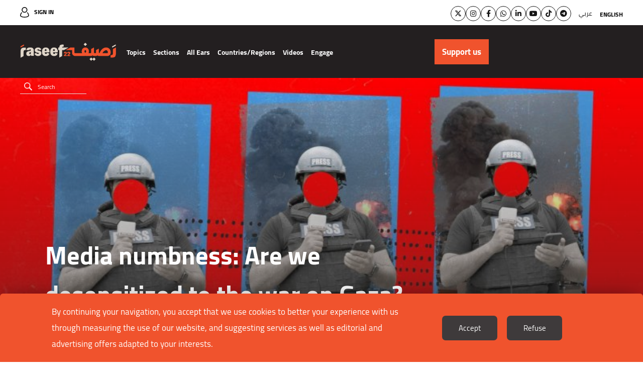

--- FILE ---
content_type: text/html; charset=UTF-8
request_url: https://raseef22.net/english/article/1095782-media-numbness-are-we-desensitized-to-the-war-on-gaza
body_size: 16525
content:
<!DOCTYPE html> <html lang="en"> <head> <meta http-equiv="Content-Type" content="text/html; charset=utf-8" /> <title>Media numbness: Are we desensitized to the war on Gaza? - Raseef22</title> <meta name="viewport" content="initial-scale=1"> <link rel="stylesheet" type="text/css" href="https://s.raseef22.net/assets/css/en.css?979" /> <script type="text/javascript" src="https://s.raseef22.net/assets/js/jquery-1.11.2.min.js"></script> <link rel="shortcut icon" href="/favicon.ico" type="image/x-icon" /> <link rel="icon" href="/favicon.ico" type="image/x-icon" /> <meta property="fb:app_id" content="399057257349307"/> <meta property="fb:pages" content="359500190793796" /> <link rel="apple-touch-icon" sizes="60×60" href="https://s.raseef22.net/assets/images/touch-icon-iphone-60×60.png?1"> <link rel="apple-touch-icon" sizes="76×76" href="https://s.raseef22.net/assets/images/touch-icon-ipad-76×76.png?1"> <link rel="apple-touch-icon" sizes="120×120" href="https://s.raseef22.net/assets/images/touch-icon-iphone-retina-120×120.png?1"> <link rel="apple-touch-icon" sizes="152×152" href="https://s.raseef22.net/assets/images/touch-icon-ipad-retina-152×152.png?1"> <link rel="apple-touch-icon" sizes="180×180" href="https://s.raseef22.net/assets/images/apple-touch-icon-180×180.png?1"> <link rel="icon" sizes="192×192" href="https://s.raseef22.net/assets/images/touch-icon-192×192.png?1"> <link rel="icon" sizes="128×128" href="https://s.raseef22.net/assets/images/touch-icon-128×128.png?1"> <meta property="og:title" content="Media numbness: Are we desensitized to the war on Gaza? - Raseef22" /> <meta property="og:description" content="Breaking news, forever: The horrors in Gaza and the media numbness it is causing"/> <meta property="og:type" content="article"/> <meta property="og:url" content="https://raseef22.net/english/article/1095782-media-numbness-are-we-desensitized-to-the-war-on-gaza"/> <link rel="canonical" href="https://raseef22.net/english/article/1095782-media-numbness-are-we-desensitized-to-the-war-on-gaza" /> <meta property="og:image" content="https://s.raseef22.net/storage/attachments/1096/152332_100040.jpeg/r/800/152332_100040.jpeg"/> <meta property="og:site_name" content="Raseef22"/> <meta property="article:published_time" content="2023-11-24T16:59+0200"/> <meta property="article:section" content="Politics"/> <meta name="twitter:card" content="summary_large_image"> <meta name="twitter:site" content="@raseef22"> <meta name="twitter:title" content="Media numbness: Are we desensitized to the war on Gaza? - Raseef22"> <meta name="twitter:description" content="Breaking news, forever: The horrors in Gaza and the media numbness it is causing"> <meta name="twitter:image" content="https://s.raseef22.net/storage/attachments/1096/152332_100040.jpeg/r/800/152332_100040.jpeg"> <link rel="image_src" href="https://s.raseef22.net/storage/attachments/1096/152332_100040.jpeg/r/800/152332_100040.jpeg" /> <meta name="title" content="Media numbness: Are we desensitized to the war on Gaza? - Raseef22" /> <meta name="description" content="Breaking news, forever: The horrors in Gaza and the media numbness it is causing" /> <meta name="keywords" content="Palestinian Narrative, Palestinians in Gaza, Palestinian Resistance, Palestinian Solidarity, Media, Western Media, Western Narrative, Journalism, Israeli War Crimes, Israeli War on Gaza" /> <meta itemprop="identifier" content="https://raseef22.net/english/article/1095782-media-numbness-are-we-desensitized-to-the-war-on-gaza" /> <meta itemprop="pageType" content="article" /> <meta itemprop="url" content="https://raseef22.net/english/article/1095782-media-numbness-are-we-desensitized-to-the-war-on-gaza" /> <meta itemprop="datePublished" content="2023-11-26T16:59:00+02:00" /> <meta itemprop="dateModified" content="2023-11-24T16:59:00+02:00" /> <meta itemprop="author" content=" Jumana Mustafa" /> <meta itemprop="image" content="https://s.raseef22.net/storage/attachments/1096/152332_100040.jpeg/r/800/152332_100040.jpeg" /> <meta itemprop="magnet:custom" name="category" content= "Politics" /> <meta itemprop="inLanguage" content="en" /> <meta property="indepth:id" content="1095782"> <meta property="indepth:type" content="single"> <meta property="indepth:featured-image" content="https://s.raseef22.net/storage/attachments/1096/152332_100040.jpeg/r/800/152332_100040.jpeg"> <meta property="indepth:published-date " content="2023-11-24T16:59+0200"> <meta property="indepth:categories" content="Politics,Freedom of Expression,Marginalized Groups,The Truth"> <meta property="indepth:authors" content=" Jumana Mustafa"> <meta property="indepth:authors-thumbnails" content="https://s.raseef22.net/storage/authors/5030560531490696342.jpg"> <meta property="indepth:translations" content="ar:1095479"> <link rel="alternate" href="https://raseef22.net/article/1095479-%D8%B9%D8%A7%D8%AC%D9%84-%D8%BA%D8%B2%D8%A9-%D9%88%D8%A7%D9%84%D8%AA%D8%AE%D8%AF%D9%8A%D8%B1-%D8%A7%D9%84%D8%A5%D8%B9%D9%84%D8%A7%D9%85%D9%8A-%D8%A7%D9%84%D9%88%D8%B4%D9%8A%D9%83" hreflang="ar-sa" /> <meta property="indepth:lang" content="en"> <script>
            var _mtm = window._mtm = window._mtm || [];
            _mtm.push({'mtm.startTime': (new Date().getTime()), 'event': 'mtm.Start'});
            (function() {
                var d=document, g=d.createElement('script'), s=d.getElementsByTagName('script')[0];
                g.async=true; g.src='https://analytics-cms.whitebeard.me/js/container_WxxbzS8d.js'; s.parentNode.insertBefore(g,s);
            })();
        </script> <script async defer src="https://www.googletagmanager.com/gtag/js?id=G-V1HQ0S5MW7"></script> <script>
        window.dataLayer = window.dataLayer || [];
        function gtag(){dataLayer.push(arguments);}
        gtag('js', new Date());
        gtag('config', 'G-V1HQ0S5MW7');
    </script> </head> <body class="english-site"> <section class="rtl-container"> <header> <div class="desktop-header"> <div class="top-menu"> <div class="main-container"> <a href="/english/login" class="login">Sign In</a> <div class="socialmedia-languages"> <ul class="social"> <li><a href="https://twitter.com/Raseef22En" class="twitter" target="_blank"><i class="fa-brands fa-x-twitter"></i></a></li> <li><a href="https://www.instagram.com/raseef22en/" class="instagram" target="_blank"><i class="fa-brands fa-instagram"></i></a></li> <li><a href="https://www.facebook.com/Raseef22English/" class="facebook" target="_blank"><i class="fa-brands fa-facebook-f"></i></a></li> <li><a href="https://whatsapp.com/channel/0029VaB0zsg65yDEY0t2Ea3m" class="whatsapp" target="_blank"><i class="fa-brands fa-whatsapp"></i></a></li> <li><a href="https://linkedin.com/company/raseef22-%D8%B1%D8%B5%D9%8A%D9%81%D9%80%D9%8022" class="linkedin" target="_blank"><i class="fa-brands fa-linkedin-in"></i></a></li> <li><a href="https://www.youtube.com/@Raseef22" class="youtube" target="_blank"><i class="fa-brands fa-youtube"></i></a></li> <li><a href="https://www.tiktok.com/@raseef22" class="tiktok" target="_blank"><i class="fa-brands fa-tiktok"></i></a></li> <li><a href="https://t.me/Raseef22arabic" class="telegram" target="_blank"><i class="fa-brands fa-telegram"></i></a></li> </ul> <div class="languages"> <ul> <li> <a href="#" class="underline-effect change-lang" data-lang="ar">عربي</a> </li> <li> <a href="#" class="active underline-effect change-lang" data-lang="en">English</a> </li> </ul> </div> </div> </div> </div> <div class="bottom-menu"> <div class="main-container"> <div class="right-container"> <a href="/english" class="logo"></a> <nav> <ul> <li> <a href="#" class="main-item">Topics</a> <div class="sub-menu masarat"> <div class="main-container"> <div class="text"> <p>Raseef22 is an independent media platform but not a neutral one. Rather, it declares its unwavering stance on a number of values, principles, and causes.</p> <p>We are biased towards the people and their aspirations, we are partial to the principles of human rights, and we stand with everything that contributes to building societies that are open to and accept difference.</p> </div> <ul> <li> <a href="/english/category/72-children"> <div class="figure-container"> <figure style="background-image: url('https://s.raseef22.net/storage/covers/165811375664379955.jpg')"></figure> </div> <h3 style="color: #7DBF98">Children</h3> </a> </li> <li> <a href="/english/category/67-the-truth"> <div class="figure-container"> <figure style="background-image: url('https://s.raseef22.net/storage/covers/8453008911880663161.jpg')"></figure> </div> <h3 style="color: #9b80b8">The Truth</h3> </a> </li> <li> <a href="/english/category/57-basic-rights"> <div class="figure-container"> <figure style="background-image: url('https://s.raseef22.net/storage/covers/4823460031897570685.jpg')"></figure> </div> <h3 style="color: #290098">Basic Rights</h3> </a> </li> <li> <a href="/english/category/55-environment"> <div class="figure-container"> <figure style="background-image: url('https://s.raseef22.net/storage/covers/1039726941395724398.jpg')"></figure> </div> <h3 style="color: #64C36F">Environment</h3> </a> </li> <li> <a href="/english/category/53-history"> <div class="figure-container"> <figure style="background-image: url('https://s.raseef22.net/storage/covers/112549332775976021.jpg')"></figure> </div> <h3 style="color: #408354">History</h3> </a> </li> <li> <a href="/english/category/52-arab-migrants"> <div class="figure-container"> <figure style="background-image: url('https://s.raseef22.net/storage/covers/1681007007881340786.jpg')"></figure> </div> <h3 style="color: #F48145">Arab Migrants</h3> </a> </li> <li> <a href="/english/category/51-marginalized-groups"> <div class="figure-container"> <figure style="background-image: url('https://s.raseef22.net/storage/covers/866121821634714041.jpg')"></figure> </div> <h3 style="color: #5192AA">Marginalized Groups</h3> </a> </li> <li> <a href="/english/category/50-lgbtq-community"> <div class="figure-container"> <figure style="background-image: url('https://s.raseef22.net/storage/covers/15748622981962552103.jpg')"></figure> </div> <h3 style="color: #B0ADF5">LGBTQ Community</h3> </a> </li> <li> <a href="/english/category/49-religious-discourse"> <div class="figure-container"> <figure style="background-image: url('https://s.raseef22.net/storage/covers/4455730581843686166.jpg')"></figure> </div> <h3 style="color: #E5A49B">Religious Discourse</h3> </a> </li> <li> <a href="/english/category/48-diversity"> <div class="figure-container"> <figure style="background-image: url('https://s.raseef22.net/storage/covers/17310080301717590195.jpg')"></figure> </div> <h3 style="color: #B5148A">Diversity</h3> </a> </li> <li> <a href="/english/category/47-extremism"> <div class="figure-container"> <figure style="background-image: url('https://s.raseef22.net/storage/covers/11034251291333904021.jpg')"></figure> </div> <h3 style="color: #1EBEF8">Extremism</h3> </a> </li> <li> <a href="/english/category/46-freedom-of-assembly"> <div class="figure-container"> <figure style="background-image: url('https://s.raseef22.net/storage/covers/14415066502007888518.jpg')"></figure> </div> <h3 style="color: #54CCAC">Freedom of Assembly</h3> </a> </li> <li> <a href="/english/category/45-public-liberties"> <div class="figure-container"> <figure style="background-image: url('https://s.raseef22.net/storage/covers/20674113382094508012.jpg')"></figure> </div> <h3 style="color: #CF982F">Public Liberties</h3> </a> </li> <li> <a href="/english/category/44-personal-freedoms"> <div class="figure-container"> <figure style="background-image: url('https://s.raseef22.net/storage/covers/16270992321917359575.jpg')"></figure> </div> <h3 style="color: #D20336">Personal Freedoms</h3> </a> </li> <li> <a href="/english/category/43-freedom-of-expression"> <div class="figure-container"> <figure style="background-image: url('https://s.raseef22.net/storage/covers/13461654821808410885.jpg')"></figure> </div> <h3 style="color: #1CA126">Freedom of Expression</h3> </a> </li> <li> <a href="/english/category/42-homeless"> <div class="figure-container"> <figure style="background-image: url('https://s.raseef22.net/storage/covers/269813021134225757.jpg')"></figure> </div> <h3 style="color: #2F69CF">Homeless</h3> </a> </li> <li> <a href="/english/category/41-womens-rights"> <div class="figure-container"> <figure style="background-image: url('https://s.raseef22.net/storage/covers/9137865121460304970.jpg')"></figure> </div> <h3 style="color: #843BBA">Women’s Rights</h3> </a> </li> </ul> </div> </div> </li> <li> <a href="#" class="main-item">Sections</a> <div class="sub-menu sections columns"> <div class="main-container"> <ul> <li> <a href="/english/politics">Politics</a> </li> <li> <a href="/english/life">Life</a> </li> <li> <a href="/english/opinion">Opinion</a> </li> <li> <a href="/english/culture">Culture</a> </li> <li> <a href="/english/columns">Columns</a> <ul> <li> <a href="/english/column/76-here-we-open-the-quran-together-and-love-shines-through">Here, We Open the Qur’an Together, and Love Shines Through</a> </li> <li> <a href="/english/columns" class="more">More</a> </li> </ul> </li> </ul> </div> </div> </li> <li> <a href="/english/all-ears-en">All Ears</a> </li> <li> <a href="/english/countries?allcountries" class="main-item">Countries/Regions</a> <div class="sub-menu countries"> <div class="main-container"> <ul> <li> <a href="/english/countries?allcountries">Regions</a> <ul> <li> <a href="/english/countries/1101150-europe">Europe</a> </li> <li> <a href="/english/countries/1101149-neighborhood">Neighborhood</a> </li> <li> <a href="/english/countries/1101151-the-22">The 22</a> </li> </ul> </li> <li> <a href="/english/countries?allcountries">Countries</a> <ul> <li> <a href="/english/countries/1101127-algeria">Algeria</a> </li> <li> <a href="/english/countries/1101140-bahrain">Bahrain</a> </li> <li> <a href="/english/countries/1101145-comoros">Comoros</a> </li> <li> <a href="/english/countries/1101146-djibouti">Djibouti</a> </li> <li> <a href="/english/countries/1101131-egypt">Egypt</a> </li> <li> <a href="/english/countries/1101135-iraq">Iraq</a> </li> <li> <a href="/english/countries/1101132-jordan">Jordan</a> </li> <li> <a href="/english/countries/1101130-ksa">KSA</a> </li> <li> <a href="/english/countries/1101139-kuwait">Kuwait</a> </li> <li> <a href="/english/countries/1101138-lebanon">Lebanon</a> </li> <li> <a href="/english/countries/1101137-libya">Libya</a> </li> <li> <a href="/english/countries/1101148-mauritania">Mauritania</a> </li> <li> <a href="/english/countries/1101136-morocco">Morocco</a> </li> <li> <a href="/english/countries/1101147-oman">Oman</a> </li> <li> <a href="/english/countries/1101133-palestine">Palestine</a> </li> <li> <a href="/english/countries/1101141-qatar">Qatar</a> </li> <li> <a href="/english/countries/1101144-somalia">Somalia</a> </li> <li> <a href="/english/countries/1101126-sudan">Sudan</a> </li> <li> <a href="/english/countries/1101128-syria">Syria</a> </li> <li> <a href="/english/countries/1101134-tunisia">Tunisia</a> </li> <li> <a href="/english/countries/1101142-uae">UAE</a> </li> <li> <a href="/english/countries/1101129-yemen">Yemen</a> </li> </ul> </li> </ul> </div> </div> </li> <li> <a href="/english/videos">Videos</a> </li> <li> <a class="main-item">Engage</a> <div class="sub-menu sections engage"> <div class="main-container"> <ul> <li> <a href="https://s.raseef22.net/storage/attachments/1093/MediaKit2024-2025_171885_82727162c90cb2a42df9c2a427e9970e.pdf" target="_blank">Media Kit</a> </li> <li> <a href="/english/NasRaseef">NasRaseef</a> </li> <li> <a href="/english/why_nasraseef">Why NasRaseef</a> </li> <li> <a href="/english/events">Events</a> </li> <li> <a href="/english/newsletters">Newsletter</a> </li> <li> <a href="/english/commenting-guidelines">Commenting Guidelines</a> </li> <li> <a href="https://raseef22.net/english/app/download">Download App Now!</a> </li> </ul> </div> </div> </li> </ul> </nav> <form action="/english/search" method="get" class="search"> <input type="text" name="q" placeholder="Search" autocomplete="off" /> <a href="#" class="submit"></a> <ul class="search-suggestions"></ul> </form> </div> <div class="donation-container"> <a class="send-ga-event" data-gaevent="takeaction-en" data-galabel="Support us" href="/english/take-action/donate"><span>Support us</span></a> </div> </div> </div> </div> <div class="mobile-header"> <div class="top-menu"> <div class="main-container"> <a href="/english" class="logo"></a> <div class="left-container"> <a class="send-ga-event" data-gaevent="takeaction-en" data-galabel="Support us" href="/english/take-action/donate" class="donate">Support us</a> <a href="#" class="toggle-menu"> <span></span> </a> </div> </div> </div> <div class="bottom-menu"> <div class="main-container"> <nav> <ul> <li> <a href="#" class="main-item">Topics</a> <div class="sub-menu masarat"> <div class="main-container"> <a href="#" class="close"></a> <div class="text"> <p>Raseef22 is an independent media platform but not a neutral one. Rather, it declares its unwavering stance on a number of values, principles, and causes.</p> <p>We are biased towards the people and their aspirations, we are partial to the principles of human rights, and we stand with everything that contributes to building societies that are open to and accept difference.</p> </div> <ul> <li> <a href="/english/category/72-children"> <div class="figure-container"> <figure style="background-image: url('https://s.raseef22.net/storage/covers/165811375664379955.jpg')"></figure> </div> <h3 style="color: #7DBF98">Children</h3> </a> </li> <li> <a href="/english/category/67-the-truth"> <div class="figure-container"> <figure style="background-image: url('https://s.raseef22.net/storage/covers/8453008911880663161.jpg')"></figure> </div> <h3 style="color: #9b80b8">The Truth</h3> </a> </li> <li> <a href="/english/category/57-basic-rights"> <div class="figure-container"> <figure style="background-image: url('https://s.raseef22.net/storage/covers/4823460031897570685.jpg')"></figure> </div> <h3 style="color: #290098">Basic Rights</h3> </a> </li> <li> <a href="/english/category/55-environment"> <div class="figure-container"> <figure style="background-image: url('https://s.raseef22.net/storage/covers/1039726941395724398.jpg')"></figure> </div> <h3 style="color: #64C36F">Environment</h3> </a> </li> <li> <a href="/english/category/53-history"> <div class="figure-container"> <figure style="background-image: url('https://s.raseef22.net/storage/covers/112549332775976021.jpg')"></figure> </div> <h3 style="color: #408354">History</h3> </a> </li> <li> <a href="/english/category/52-arab-migrants"> <div class="figure-container"> <figure style="background-image: url('https://s.raseef22.net/storage/covers/1681007007881340786.jpg')"></figure> </div> <h3 style="color: #F48145">Arab Migrants</h3> </a> </li> <li> <a href="/english/category/51-marginalized-groups"> <div class="figure-container"> <figure style="background-image: url('https://s.raseef22.net/storage/covers/866121821634714041.jpg')"></figure> </div> <h3 style="color: #5192AA">Marginalized Groups</h3> </a> </li> <li> <a href="/english/category/50-lgbtq-community"> <div class="figure-container"> <figure style="background-image: url('https://s.raseef22.net/storage/covers/15748622981962552103.jpg')"></figure> </div> <h3 style="color: #B0ADF5">LGBTQ Community</h3> </a> </li> <li> <a href="/english/category/49-religious-discourse"> <div class="figure-container"> <figure style="background-image: url('https://s.raseef22.net/storage/covers/4455730581843686166.jpg')"></figure> </div> <h3 style="color: #E5A49B">Religious Discourse</h3> </a> </li> <li> <a href="/english/category/48-diversity"> <div class="figure-container"> <figure style="background-image: url('https://s.raseef22.net/storage/covers/17310080301717590195.jpg')"></figure> </div> <h3 style="color: #B5148A">Diversity</h3> </a> </li> <li> <a href="/english/category/47-extremism"> <div class="figure-container"> <figure style="background-image: url('https://s.raseef22.net/storage/covers/11034251291333904021.jpg')"></figure> </div> <h3 style="color: #1EBEF8">Extremism</h3> </a> </li> <li> <a href="/english/category/46-freedom-of-assembly"> <div class="figure-container"> <figure style="background-image: url('https://s.raseef22.net/storage/covers/14415066502007888518.jpg')"></figure> </div> <h3 style="color: #54CCAC">Freedom of Assembly</h3> </a> </li> <li> <a href="/english/category/45-public-liberties"> <div class="figure-container"> <figure style="background-image: url('https://s.raseef22.net/storage/covers/20674113382094508012.jpg')"></figure> </div> <h3 style="color: #CF982F">Public Liberties</h3> </a> </li> <li> <a href="/english/category/44-personal-freedoms"> <div class="figure-container"> <figure style="background-image: url('https://s.raseef22.net/storage/covers/16270992321917359575.jpg')"></figure> </div> <h3 style="color: #D20336">Personal Freedoms</h3> </a> </li> <li> <a href="/english/category/43-freedom-of-expression"> <div class="figure-container"> <figure style="background-image: url('https://s.raseef22.net/storage/covers/13461654821808410885.jpg')"></figure> </div> <h3 style="color: #1CA126">Freedom of Expression</h3> </a> </li> <li> <a href="/english/category/42-homeless"> <div class="figure-container"> <figure style="background-image: url('https://s.raseef22.net/storage/covers/269813021134225757.jpg')"></figure> </div> <h3 style="color: #2F69CF">Homeless</h3> </a> </li> <li> <a href="/english/category/41-womens-rights"> <div class="figure-container"> <figure style="background-image: url('https://s.raseef22.net/storage/covers/9137865121460304970.jpg')"></figure> </div> <h3 style="color: #843BBA">Women’s Rights</h3> </a> </li> </ul> </div> </div> </li> <li> <a href="#" class="main-item">Sections</a> <div class="sub-menu sections columns"> <div class="main-container"> <a href="#" class="close"></a> <ul> <li class="half"> <a href="/english/politics">Politics</a> </li> <li class="half no-margin"> <a href="/english/life">Life</a> </li> <li class="half"> <a href="/english/opinion">Opinion</a> </li> <li class="half no-margin"> <a href="/english/culture">Culture</a> </li> <li> <a href="/english/columns">Columns</a> <ul> <li> <a href=""></a> </li> <li> <a href="/english/columns" class="more">More</a> </li> </ul> </li> </ul> </div> </div> </li> <li> <a href="/english/all-ears-en">All Ears</a> </li> <li> <a href="/english/countries?allcountries" class="main-item">Countries/Regions</a> <div class="sub-menu countries"> <div class="main-container"> <a href="#" class="close"></a> <ul> <li> <a href="/english/countries?allcountries">Regions</a> <ul> <li> <a href="/english/countries/1101150-europe">Europe</a> </li> <li> <a href="/english/countries/1101149-neighborhood">Neighborhood</a> </li> <li> <a href="/english/countries/1101151-the-22">The 22</a> </li> </ul> </li> <li> <a href="/english/countries?allcountries">Countries</a> <ul> <li> <a href="/english/countries/1101127-algeria">Algeria</a> </li> <li> <a href="/english/countries/1101140-bahrain">Bahrain</a> </li> <li> <a href="/english/countries/1101145-comoros">Comoros</a> </li> <li> <a href="/english/countries/1101146-djibouti">Djibouti</a> </li> <li> <a href="/english/countries/1101131-egypt">Egypt</a> </li> <li> <a href="/english/countries/1101135-iraq">Iraq</a> </li> <li> <a href="/english/countries/1101132-jordan">Jordan</a> </li> <li> <a href="/english/countries/1101130-ksa">KSA</a> </li> <li> <a href="/english/countries/1101139-kuwait">Kuwait</a> </li> <li> <a href="/english/countries/1101138-lebanon">Lebanon</a> </li> <li> <a href="/english/countries/1101137-libya">Libya</a> </li> <li> <a href="/english/countries/1101148-mauritania">Mauritania</a> </li> <li> <a href="/english/countries/1101136-morocco">Morocco</a> </li> <li> <a href="/english/countries/1101147-oman">Oman</a> </li> <li> <a href="/english/countries/1101133-palestine">Palestine</a> </li> <li> <a href="/english/countries/1101141-qatar">Qatar</a> </li> <li> <a href="/english/countries/1101144-somalia">Somalia</a> </li> <li> <a href="/english/countries/1101126-sudan">Sudan</a> </li> <li> <a href="/english/countries/1101128-syria">Syria</a> </li> <li> <a href="/english/countries/1101134-tunisia">Tunisia</a> </li> <li> <a href="/english/countries/1101142-uae">UAE</a> </li> <li> <a href="/english/countries/1101129-yemen">Yemen</a> </li> </ul> </li> </ul> </div> </div> </li> <li> <a href="/english/videos">Videos</a> </li> <li> <a class="main-item">Engage</a> <div class="sub-menu countries engage"> <div class="main-container"> <a href="#" class="close"></a> <ul> <li> <a href="https://s.raseef22.net/storage/attachments/1093/MediaKit2024-2025_171885_82727162c90cb2a42df9c2a427e9970e.pdf" target="_blank">Media Kit</a> </li> <li> <a href="/english/NasRaseef">NasRaseef</a> </li> <li> <a href="/english/why_nasraseef">Why NasRaseef</a> </li> <li> <a href="/english/events">Events</a> </li> <li> <a href="/english/newsletters">Newsletter</a> </li> <li> <a href="/english/commenting-guidelines">Commenting Guidelines</a> </li> <li> <a href="https://raseef22.net/english/app/download">Download App Now!</a> </li> </ul> </div> </div> </li> </ul> </nav> <div class="language-selector"> <a href="#" class="toggle-language"><i class="fa fa-globe"></i></a> <ul> <li class="ar"> <a href="#" class="change-lang" data-lang="ar">عربي</a> </li> <li> <a href="#" class="active change-lang" data-lang="en">English</a> </li> </ul> </div> </div> <div class="main-menu"> <div class="main-container"> <ul class="social"> <li><a href="https://twitter.com/Raseef22En" class="twitter" target="_blank"><i class="fa-brands fa-x-twitter"></i></a></li> <li><a href="https://www.instagram.com/raseef22en/" class="instagram" target="_blank"><i class="fa-brands fa-instagram"></i></a></li> <li><a href="https://www.facebook.com/Raseef22English/" class="facebook" target="_blank"><i class="fa-brands fa-facebook-f"></i></a></li> <li><a href="https://whatsapp.com/channel/0029VaB0zsg65yDEY0t2Ea3m" class="whatsapp" target="_blank"><i class="fa-brands fa-whatsapp"></i></a></li> <li><a href="https://linkedin.com/company/raseef22-%D8%B1%D8%B5%D9%8A%D9%81%D9%80%D9%8022" class="linkedin" target="_blank"><i class="fa-brands fa-linkedin-in"></i></a></li> <li><a href="https://www.youtube.com/@Raseef22" class="youtube" target="_blank"><i class="fa-brands fa-youtube"></i></a></li> <li><a href="https://www.tiktok.com/@raseef22" class="tiktok" target="_blank"><i class="fa-brands fa-tiktok"></i></a></li> <li><a href="https://t.me/Raseef22arabic" class="telegram" target="_blank"><i class="fa-brands fa-telegram"></i></a></li> </ul> <form action="/english/search" method="get" class="search"> <input type="text" name="q" placeholder="Search" autocomplete="off" /> <a href="#" class="submit"></a> <ul class="search-suggestions"></ul> </form> <a href="/english/login" class="login">Login / Register</a> <ul> <li> <a href="/english/about-us">About Us</a> </li> <li> <a href="/english/privacy">Privacy Policy</a> </li> <li> <a href="/english/terms">Terms of Usage</a> </li> </ul> <div class="newsletter"> <form action="/newsletter" method="post"> <input name="action" type="hidden" value="subscribe" /> <label for="newsletter-email-header">Subscribe to our newsletter</label> <div class="input-container"> <input type="email" name="email" id="newsletter-email-header" placeholder="Enter your email here" /> <a href="#" class="submit"></a> </div> <p class="error hidden">Please enter a valid email</p> <p class="success hidden"></p> </form> </div> </div> </div> </div> </div> </header> <section class="article-page page"> <script type="application/ld+json">
          {
            "@context": "http://schema.org",
            "@type": "Article",
            "headline": "Politics",
            "name": "Media numbness: Are we desensitized to the war on Gaza?",
             "mainEntityOfPage": {
             "@type": "WebPage",
             "@id": "https://raseef22.net/english/article/1095782-media-numbness-are-we-desensitized-to-the-war-on-gaza"
          },
            "description": "Breaking news, forever: The horrors in Gaza and the media numbness it is causing",
            "datePublished": "2023-11-24 16:59:00",
            "dateModified": "2023-11-24 16:59:00",
            "author": {
             "@type": "Person",
             "name": " Jumana Mustafa"
             },
            "publisher": {
             "@type": "Organization",
             "name": "raseef22.net",
             "url": "https://raseef22.net",
             "logo": {
                 "@type": "imageObject",
                 "url": "https://s.raseef22.net/assets/images/logo-white-social.jpg"
                 }
             },
            "image": "https://s.raseef22.net/storage/attachments/1096/152332_100040.jpeg/r/800/152332_100040.jpeg"          }
        </script> <section class="main-container multiple_audio_files" > <article class="main" data-articleid="1095782" data-slug="media-numbness-are-we-desensitized-to-the-war-on-gaza" data-mainimage="https://s.raseef22.net/storage/attachments/1096/152332_100040.jpeg/r/800/152332_100040.jpeg" data-author=" Jumana Mustafa" data-categoryname="Politics,Freedom of Expression,Marginalized Groups,The Truth" data-categoryid="58,43,51,67" data-parentname="" data-parentid="" data-typeid="5" data-datepublished="2023-11-24T16:59+0200" data-authorsthumbnails="https://s.raseef22.net/storage/authors/5030560531490696342.jpg" data-translations="ar:1095479" data-analytics="true" data-pushstate="false"> <figure class="main-figure"> <img src="https://s.raseef22.net/storage/attachments/1096/152332_100040.jpeg/r/800/152332_100040.jpeg" srcset="https://s.raseef22.net/storage/attachments/1096/152332_100040.jpeg/r/340/152332_100040.jpeg 340w, https://s.raseef22.net/storage/attachments/1096/152332_100040.jpeg/r/500/152332_100040.jpeg 500w, https://s.raseef22.net/storage/attachments/1096/152332_100040.jpeg/r/500/152332_100040.jpeg 1000w, https://s.raseef22.net/storage/attachments/1096/152332_100040.jpeg/r/800/152332_100040.jpeg 1800w, https://s.raseef22.net/storage/attachments/1096/152332_100040.jpeg/r/1600/152332_100040.jpeg 2000w" sizes="100vw" style="height: 100%; width: 100%; object-fit: cover; position: absolute; z-index: -1" alt="Media numbness: Are we desensitized to the war on Gaza?" /> <h1 itemprop="headline">Media numbness: Are we desensitized to the war on Gaza?</h1> </figure> <section class="article-container"> <div class="banner"> <div id="66616072-leaderboard_article" class="advertisement leaderboard desktop" data-adunit="/66616072/leaderboard_article" data-dimension="[[728, 90], [970, 250]]"></div> <div id="66616072-leaderboard_article_mobile" class="advertisement leaderboard mobile" data-adunit="/66616072/leaderboard_article_mobile" data-dimension="[[320, 50], [320, 100]]"></div> </div> <section class="col-right"> <div class="mostread-component desktop"> <h2 class="sidebar-component-title"><a href="/english/mostread" class="send-ga-event" data-gaevent="homepage_mostread_article_click_en">Most Read</a></h2> <ul> <li> <a href="https://raseef22.net/english/article/1101427-why-are-arab-women-flourishing-after-fifty" class="send-ga-event" data-gaevent="homepage_mostread_article_click_en" data-galabel="1101427"> <h4> <div data-article-id="1101427" data-article-field="title">Why are Arab women flourishing after fifty?
</div></h4> <figure style="background-image: url('https://s.raseef22.net/storage//attachments/1101/359701.jpg/r/500/359701.jpg'); background-repeat: no-repeat; background-position: 50% 50%; background-size: cover"></figure> </a> </li> <li> <a href="https://raseef22.net/english/article/1101436-after-a-disappointing-30th-how-can-the-unfcccs-cop-summits-be-reformed-1" class="send-ga-event" data-gaevent="homepage_mostread_article_click_en" data-galabel="1101436"> <h4> <div data-article-id="1101436" data-article-field="title">After a disappointing 30th, how can the UNFCCC's COP summits be reformed?</div></h4> <figure style="background-image: url('https://s.raseef22.net/storage/attachments/1102/ANCOP30_569391.png/r/500/ANCOP30_569391.png'); background-repeat: no-repeat; background-position: 50% 50%; background-size: cover"></figure> </a> </li> <li> <a href="https://raseef22.net/english/article/1101446-a-deferred-dream-an-homage-to-moroccos-genz-212" class="send-ga-event" data-gaevent="homepage_mostread_article_click_en" data-galabel="1101446"> <h4> <div data-article-id="1101446" data-article-field="title">A deferred dream: An homage to Morocco’s GenZ 212</div></h4> <figure style="background-image: url('https://s.raseef22.net/storage/attachments/1102/IC_GenZ212Protests_Casablanca_2025-12_116931.jpg/r/500/IC_GenZ212Protests_Casablanca_2025-12_116931.jpg'); background-repeat: no-repeat; background-position: 50% 50%; background-size: cover"></figure> </a> </li> <li> <a href="https://raseef22.net/english/article/1101479-el-sett-review-coopting-the-life-of-an-arab-icon-for-sociopolitical-propaganda" class="send-ga-event" data-gaevent="homepage_mostread_article_click_en" data-galabel="1101479"> <h4> <div data-article-id="1101479" data-article-field="title">El Sett review: Co-opting the life of an Arab icon for sociopolitical propaganda</div></h4> <figure style="background-image: url('https://s.raseef22.net/storage/attachments/1102/Um-Kalthum_853162.jpg/r/500/Um-Kalthum_853162.jpg'); background-repeat: no-repeat; background-position: 50% 50%; background-size: cover"></figure> </a> </li> <li> <a href="https://raseef22.net/english/article/1101394-iraqs-development-road-project-and-irans-strategic-dilemma-what-are-the-possible" class="send-ga-event" data-gaevent="homepage_mostread_article_click_en" data-galabel="1101394"> <h4> <div data-article-id="1101394" data-article-field="title">Iraq’s ‘Development Road’ project and Iran’s strategic dilemma: What are the possible scenarios?</div></h4> <figure style="background-image: url('https://s.raseef22.net/storage//attachments/1101/421615.jpg/r/500/421615.jpg'); background-repeat: no-repeat; background-position: 50% 50%; background-size: cover"></figure> </a> </li> </ul> </div> <div class="relatedarticles-component desktop"> <h2 class="sidebar-component-title"><a>Related Articles</a></h2> <ul> <li> <a href="https://raseef22.net/english/article/1095553-how-to-stay-strong-under-the-psychological-toll-of-watching-the-gaza-genocide"> <h4> <div data-article-id="1095553" data-article-field="title">How to stay strong under the psychological toll of watching the Gaza genocide</div></h4> <figure style="background-image: url('https://s.raseef22.net/storage/attachments/1096/01-01_973373_190998.jpeg/r/500/01-01_973373_190998.jpeg'); background-repeat: no-repeat; background-position: 50% 50%; background-size: cover"></figure> </a> </li> <li> <a href="https://raseef22.net/english/article/1095304-planes-bomb-gaza-and-we-fall-victims-all-around-the-world"> <h4> <div data-article-id="1095304" data-article-field="title">Planes bomb Gaza.. and we fall victims around the world</div></h4> <figure style="background-image: url('https://s.raseef22.net/storage/attachments/1096/MAIN_Gaza_922020_239769.jpeg/r/500/MAIN_Gaza_922020_239769.jpeg'); background-repeat: no-repeat; background-position: 50% 50%; background-size: cover"></figure> </a> </li> <li> <a href="https://raseef22.net/english/article/1095841-from-palestine-to-lebanon-to-syria-living-in-a-region-haunted-by-death"> <h4> <div data-article-id="1095841" data-article-field="title">From Palestine to Lebanon to Syria: Living in a region haunted by death</div></h4> <figure style="background-image: url('https://s.raseef22.net/storage/attachments/1096/MAIN_Leb-Syr-pal_152635_473975.jpeg/r/500/MAIN_Leb-Syr-pal_152635_473975.jpeg'); background-repeat: no-repeat; background-position: 50% 50%; background-size: cover"></figure> </a> </li> </ul> </div> <div class="mostread-component desktop"> <h2 class="sidebar-component-title"><a class="send-ga-event" data-gaevent="homepage_picks_article_click_en">Our Picks</a></h2> <ul> <li> <a href="https://raseef22.net/english/article/1100125-how-long-will-we-keep-letting-our-sudanese-heritage-be-erased-and-forgotten" class="send-ga-event" data-gaevent="homepage_picks_article_click_en" data-galabel="1100125"> <h4> <div data-article-id="1100125" data-article-field="title">How long will we keep letting our Sudanese heritage be erased and forgotten?</div></h4> <figure style="background-image: url('https://s.raseef22.net/storage/attachments/1101/685122_1_109409.jpg/r/500/685122_1_109409.jpg'); background-repeat: no-repeat; background-position: 50% 50%; background-size: cover"></figure> </a> </li> <li> <a href="https://raseef22.net/english/article/1099655-what-language-do-arab-immigrants-dream-in" class="send-ga-event" data-gaevent="homepage_picks_article_click_en" data-galabel="1099655"> <h4> <div data-article-id="1099655" data-article-field="title">What language do Arab immigrants dream in?</div></h4> <figure style="background-image: url('https://s.raseef22.net/storage/attachments/1100/278317_771119.jpg/r/500/278317_771119.jpg'); background-repeat: no-repeat; background-position: 50% 50%; background-size: cover"></figure> </a> </li> <li> <a href="https://raseef22.net/english/article/1099891-a-painful--bitter-journey-raseef22-accommpanies-undocumented-migrants-heading-to" class="send-ga-event" data-gaevent="homepage_picks_article_click_en" data-galabel="1099891"> <h4> <div data-article-id="1099891" data-article-field="title">A painful and bitter journey: Raseef22 accompanies undocumented migrants entering Europe by land via Turkey</div></h4> <figure style="background-image: url('https://s.raseef22.net/storage/attachments/1100/711062_166030.jpg/r/500/711062_166030.jpg'); background-repeat: no-repeat; background-position: 50% 50%; background-size: cover"></figure> </a> </li> <li> <a href="https://raseef22.net/english/article/1098406-gaza-will-be-a-jewish-city-what-are-the-the-israelis-planning-for-the-gaza-strip" class="send-ga-event" data-gaevent="homepage_picks_article_click_en" data-galabel="1098406"> <h4> <div data-article-id="1098406" data-article-field="title">“Gaza will be a Jewish city”: What are the Israelis planning for the Gaza Strip after the war?</div></h4> <figure style="background-image: url('https://s.raseef22.net/storage/attachments/1099/350408_605544.jpg/r/500/350408_605544.jpg'); background-repeat: no-repeat; background-position: 50% 50%; background-size: cover"></figure> </a> </li> <li> <a href="https://raseef22.net/english/article/1098998-on-spatial-genocide-what-it-means-to-wit-witness-the-destruction-of-our-villages" class="send-ga-event" data-gaevent="homepage_picks_article_click_en" data-galabel="1098998"> <h4> <div data-article-id="1098998" data-article-field="title">On spatial genocide: What it means to witness the destruction of our villages, markets, and neighborhoods in Lebanon</div></h4> <figure style="background-image: url('https://s.raseef22.net/storage/attachments/1099/971311_587016.jpg/r/500/971311_587016.jpg'); background-repeat: no-repeat; background-position: 50% 50%; background-size: cover"></figure> </a> </li> <li> <a href="https://raseef22.net/english/article/1096123-memoirs-from-gaza-dreams-in-wartime" class="send-ga-event" data-gaevent="homepage_picks_article_click_en" data-galabel="1096123"> <h4> <div data-article-id="1096123" data-article-field="title">Memoirs from Gaza: Dreams in wartime</div></h4> <figure style="background-image: url('https://s.raseef22.net/storage/attachments/1097/20_454691_299168.png/r/500/20_454691_299168.png'); background-repeat: no-repeat; background-position: 50% 50%; background-size: cover"></figure> </a> </li> <li> <a href="https://raseef22.net/english/article/1100358-how-do-i-write-when-im-hungry" class="send-ga-event" data-gaevent="homepage_picks_article_click_en" data-galabel="1100358"> <h4> <div data-article-id="1100358" data-article-field="title">How do I write when I’m hungry? 
</div></h4> <figure style="background-image: url('https://s.raseef22.net/storage/attachments/1101/793479_1_313469.jpg/r/500/793479_1_313469.jpg'); background-repeat: no-repeat; background-position: 50% 50%; background-size: cover"></figure> </a> </li> </ul> </div> <div class="mpu desktop"> <div id="66616072-mpu_article" class="advertisement" data-adunit="/66616072/mpu_article" data-dimension="[[300, 250], [300, 600]]"></div> </div> <div class="mpu desktop"> <div id="66616072-mpu2_article" class="advertisement" data-adunit="/66616072/mpu2_article" data-dimension="[[300, 250], [300, 600]]"></div> </div> </section> <section class="col-left"> <div class="author "> <a href="/english/author/1074966-jumana-mustafa"> <figure style="background-image: url('https://s.raseef22.net/storage/authors/5030560531490696342.jpg'); background-repeat: no-repeat; background-position: center; background-size: cover"></figure> <div> <h3> Jumana Mustafa</h3> </div> </a> <form action="/english/account/visitors" class="form_to_submit_article" style="float: right; margin-top:15px"> <input type="hidden" name="article_id" value="1095782"> <a href="#" class="share-article send-ga-event" data-gaevent="article-share-click-en" data-galabel="1095782">Share<i class="fa fa-share-alt"></i></a> </form> </div> <div class="date"> <h3 class="category"> <a href="/english/category/58-politics">Politics</a> <a href="/english/category/43-freedom-of-expression" class="masarat-category">Freedom of Expression</a> <a href="/english/category/51-marginalized-groups" class="masarat-category">Marginalized Groups</a> <a href="/english/category/67-the-truth" class="masarat-category">The Truth</a> <div class="location"><a href="/english/countries/1101133-Palestine">Palestine</a></div> </h3> <span class="full_date">Friday 24 November 2023</span><span class="time">12 minutes to read</span> </div> <a href="https://raseef22.net/article/1095479-%D8%B9%D8%A7%D8%AC%D9%84-%D8%BA%D8%B2%D8%A9-%D9%88%D8%A7%D9%84%D8%AA%D8%AE%D8%AF%D9%8A%D8%B1-%D8%A7%D9%84%D8%A5%D8%B9%D9%84%D8%A7%D9%85%D9%8A-%D8%A7%D9%84%D9%88%D8%B4%D9%8A%D9%83" class="switch-lang rtl" data-articleid="1095479"> <span><img class="lang-icon" src="https://s.raseef22.net/assets/images/lang-icon.png" width="32" />
                                    إقرأ باللغة العربية:
                            </span> <p data-article-id="1095479" data-article-field="title" >"عاجل" إلى الأبد... غزّة وخطر التخدير الإعلامي</p> </a> <div class="text"> <div class="article-text-container" itemprop="articleBody"> <div class="dir_ltr"><p style="text-align: left; "><br></p><p dir="ltr" style="text-align: left;">In a <a href="https://archive.org/details/sim_international-journal-of-public-opinion-research_spring-1990_2_1/page/2/mode/2up">study</a> published over 30 years ago by the University of Oxford on the relationship between media institutions and shaping public opinion, researchers concluded that it is the media that imposes the importance of news on viewers, not the other way around.  When people were asked which current issues they regarded with the most importance, their answers echoed the media cycle. The media determines which stories matter, not the public. </p><div class="mpu mobile inside-article-mpu"><div id="div-gpt-ad-1652170369642-0" class="advertisement" style="margin: 20px auto; text-align: center" data-adunit="/66616072/mpu2_article" data-dimension="[[300, 250], [300, 600]]"></div></div><p dir="ltr" style="text-align: left;"><a href="https://newmediawiki.com/2023/04/15/%D9%86%D8%B8%D8%B1%D9%8A%D8%A9-%D8%AA%D8%B1%D8%AA%D9%8A%D8%A8-%D8%A7%D9%84%D8%A3%D9%88%D9%84%D9%88%D9%8A%D8%A7%D8%AA-%D9%88%D8%A7%D9%84%D8%A3%D8%AC%D9%86%D8%AF%D8%A9/">News agenda-setting theory</a> dictates that as an audience, we determine the importance of news according to the order in which it is broadcast on the news bulletin, rather than based on personal beliefs. Our minds naturally register the second news item as less important than the first.</p><p dir="ltr" style="text-align: left;">This is crucial in understanding our desensitization, as Arabs, following the wars in Syria, Iraq, Libya, and Yemen, and how we perceive current war coverage on Gaza. More importantly, how has this ‘media numbing’, or desensitization, affected popular movements and public opinion?</p><blockquote style="text-align: left;" class="blockquote">Media numbness, or media desensitization, occurs among viewers during prolonged wars, where they lose interest and shock at what is happening, making horrific news a daily routine. Can we really become desensitized to the news of massacre in Gaza?</blockquote><p style="text-align: left; "><b><br></b></p><p dir="ltr" style="text-align: left;">What is 'media numbing'?</p><p dir="ltr" style="text-align: left;">Media numbing is when we no longer perceive the importance of news due to the repetitive news cycle, over extended periods of time, regardless of its magnitude or significance. Media numbing develops over three stages: media stress or fatigue, media saturation (overconsumption), and finally, media numbness, or desensitization.</p><p dir="ltr" style="text-align: left;">This concept may seem far-fetched at first glance when considering the brutality of the news; Can we really become desensitized to the news of massacres in Gaza?</p><blockquote style="text-align: left;" class="postquote">As an audience, we determine the importance of news according to the order in which it is broadcast, rather than based on personal beliefs. Our minds naturally register the second news item as less important than the first.</blockquote><p dir="ltr" style="text-align: left;">As a story becomes part of our daily reality, we can certainly become numb to it. If we recall how we became accustomed to news of the Iraq war, and then the wars in Syria and Yemen, we can begin to understand how a similar reaction might form to the war in Gaza. Especially, if the tone and pace of the current coverage continues. </p><p dir="ltr" style="text-align: left;">The mechanisms of media desensitization are clear and simple. A specific news story will remain in the news cycle for an extended period of time, accompanied by the words “breaking news”, regardless of its importance. News outlets will flood us with analyses, reporters and live broadcasts, delivered very in a steady tone. In summary, the first part of achieving media numbness is to remove diversity of news, exploiting one story, as we can see  today in the coverage of the war on Gaza.</p><h2 style="text-align: left; ">The danger of media numbness</h2><p dir="ltr" style="text-align: left;">In a statement to Raseef22, media and communication expert Yosra Hassan explains that “when audiences are flooded with news and messaging, their ability to absorb and process the information they are receiving at the necessary speed is reduced. This negatively affects readers and viewers’ ability to form independent opinions, causing them to accept information they receive without thinking about it.”</p><blockquote style="text-align: left;" class="postquote">Media expert Yosra Hassan tells Raseef 22, “when audiences are flooded with news and messaging, their ability to absorb and process the information they are receiving at the necessary speed is reduced, affecting viewers’ ability to form opinions.”</blockquote><p dir="ltr" style="text-align: left;">Hassan considers ‘media numbness’ to be the most dangerous outcome of a repetitive news cycle. She tells Raseef22, “I fear it might lead to indifference and a loss of interest. Despite the influence that media, especially social media, has played in exposing Israeli war crimes, we must realize that if this war continues, the ill-considered media hype will result in a numbness and desensitization among audiences. They might lose interest and an urgency to act, or cause despair."</p><p dir="ltr" style="text-align: left;">Today, there is concern that news of the war on Gaza will become routine and predictable, falling in rank on the news bulletin, regardless of the urgency of the situation. Is this possible? How do we resist becoming desensitized by the news coverage of Gaza?</p><h2 style="text-align: left; ">Giving people their story</h2><p dir="ltr" style="text-align: left;">How can the media report on prolonged events and wars without leaving viewers numb? Mohammed Shamma, a human rights correspondent for Reporters Without Borders, told Raseef22, “Repeating news about the number of killed in Gaza, for example, will make us get used to the event over time. Those killed risk becoming a number... It is the media’s responsibility to shed light on the lives of those who have lost loved ones, for example, recount how their lives have changed, or honor those who have been killed by recounting certain personal details. This kind of coverage can make a difference.”</p><blockquote style="text-align: left;" class="postquote">Today, there is concern that news of the war on Gaza will become routine and predictable, falling in rank on the news bulletin, regardless of the urgency of the situation. Is this possible? How do we resist becoming desensitized by the news coverage of Gaza?</blockquote><p dir="ltr" style="text-align: left;">He points out that current coverage targets emotion, such as panic and anger, and repeats statements including "We are all martyrs for Palestine" and "Our lives are not precious." However, that is the sole narrative, and the camera only shows destruction.</p><h2 style="text-align: left; ">Sharing our narrative with the world</h2><p dir="ltr" style="text-align: left;">For Western audiences, the media's insistence on delivering an Israeli perspective on the story might be a cause of media numbness. Repeated and premeditated answers may cause disenchantment in viewers. With the Arab narrative suffering from stereotyping and Islamophobia, it becomes easier for Western audiences to accept the Israeli narrative.</p><p dir="ltr" style="text-align: left;">We cannot assume that Western audiences have a thorough understanding of our geo-political history. Rather, we must assume the opposite, that our story as Arabs is unknown. Our role is to repeat our narrative and history, in order to educate Western audiences on the nature and reality of this conflict.</p><p dir="ltr" style="text-align: left;">Yosra Hassan highlights the role of social media in the war, and commends its ability to deliver viewers around the world with an alternate perspective: that of the Palestinians. Hassan explains that in today’s world, “the victor is the one who convinces the world of their narrative. Our duty, as Arab media and its viewers, is to tell this narrative in more than one way, not through fixed and repetitive patterns that could lead to disinterest and boredom.”</p><blockquote style="text-align: left;" class="postquote">Moving from recounting numbers to recalling names is one way to prevent media numbness. The belief that ‘they are not just numbers’ has encouraged journalists and outlets to shed light on the stories and identities of the victims they are reporting on.</blockquote><p dir="ltr" style="text-align: left;">Mohammed Shamma says that the narrative is owned by the media on the ground, “where the journalist becomes like a machine.” Shamma explains that journalists must keep up with events. Considering the pace at which this war is unfolding, journalists can easily lose sensitivity to individual events, or sometimes they lack the luxury of time “to give us more than just the faces of the victims in Gaza.” </p><h2 style="text-align: left; ">"They are not just numbers"</h2><p dir="ltr" style="text-align: left;">Moving from recounting numbers to recalling names is one way to prevent media numbness. The belief that ‘they are not just numbers’ has encouraged journalists and outlets to shed light on the stories and identities of the victims they are reporting on.</p><p dir="ltr" style="text-align: left;">One such example saw the <a href="https://twitter.com/palestineultra/status/1718557025414599024?t=pADco2ca4dDg5fBncvEOBw&amp;s=19">publishing of photos</a> of journalists killed in the war, alongside their names and the news outlets they reported for, or this <a href="https://www.facebook.com/VICEArabia/posts/pfbid023zzpSp9E654Z3LZ4mGkZetrWC8Xrfbwcy5gQ9KbDiStaFsGvKEMgeUHKruuS47K3l">graphic</a> which features the names of those killed and missing.</p><p dir="ltr" style="text-align: left;">Egyptian writer and journalist Sayyed Mahmoud tells Raseef22, “For years, Ibrahim Nasrallah [Palestinian poet] warned of Palestinians turning into numbers, and before him, Mahmoud Darwish warned against becoming used to the news.”</p><p dir="ltr" style="text-align: left;">Rawan Al-Jayyousi, the director of MADRAJ - Media &amp; Digital Runway for Arab Journalists, reaffirms the previous idea. She states, “Faces and human stories cannot be forgotten, but the continuous sequence of numbers can be forgotten. Capturing a building after a bombing does not resemble telling the story of the residents of that house. Presenting numbers with in-depth analysis stimulates memory, leaving a significant mark that makes ignoring the information inaccurate.”</p><p dir="ltr" style="text-align: left;">In a conversation with Raseef22, Al-Jayyousi discusses the nature of the ‘open studio’ and live broadcasts, providing a platform for a continuous stream of repeated information, where urgent, breaking news and trivial matters are broadcast in the same vein. Al-Jayyoui believes that the frequent presence of analysts and guest speakers who provide opinion rather than thoughtful analyses contributes to emptying issues of their depth.</p><blockquote style="text-align: left;" class="blockquote">Focusing on human stories, diversifying methods of presenting the news, and insisting on telling our narrative to the world are the most important ways to resist media numbness today.</blockquote><h2 style="text-align: left;">Media fatigue... Syria, Iraq, and Yemen as examples</h2><p dir="ltr" style="text-align: left;">Previously, audiences worldwide, especially Arabs, experienced media fatigue with the news of war in Iraq, Syria and Yemen. Repeated and continuous news or information, regardless of how shocking or impactful, resulted in overconsumption, and consequently, desensitization. Public opinion and a societal sense of duty, through posting on social media, protests, or boycott movements, can decline.</p><p dir="ltr" style="text-align: left;">The worst thing that can happen here is a decline in the progress of public opinion and societies' desire to intervene in political decision-making, whether through posts on social media, protests, or boycott movements.</p><p dir="ltr" style="text-align: left;">Mental fatigue leads to a reduction in the diversity of perspectives and voices. Is it the moral responsibility of media outlets and their employees to prevent such desensitization? Several BBC employees <a href="https://www.youm7.com/story/2023/10/18/%D8%A7%D9%84%D9%82%D8%A7%D9%87%D8%B1%D8%A9-%D8%A7%D9%84%D8%A5%D8%AE%D8%A8%D8%A7%D8%B1%D9%8A%D8%A9-%D8%A7%D8%B3%D8%AA%D9%82%D8%A7%D9%84%D8%A7%D8%AA-%D9%81%D9%89-BBC-%D9%84%D9%85%D8%B3%D8%A7%D9%87%D9%85%D8%AA%D9%87%D8%A7-%D8%A8%D9%82%D8%B5%D9%81-%D9%85%D8%B3%D8%AA%D8%B4%D9%81%D9%89-%D8%A7%D9%84%D9%85%D8%B9%D9%85%D8%AF%D8%A7%D9%86%D9%89/6343550">resigned</a> over the network’s problematic coverage of the war on Gaza. </p><p dir="ltr" style="text-align: left;">Sayyed Mahmoud highlights the frequent gap between individual editors and employees, and their beliefs, and those of the outlets for which they work. With many brushing aside their beliefs in favor of aligning with their employers. </p><p dir="ltr" style="text-align: left;">Mahmoud goes on to say, “We always learn to adhere to professional standards, seek accuracy, and review sources. But we have not found anyone committed to abiding by these standards. Then, [foreign media] have the audacity to ask us to review our thoughts and move beyond 'conspiracy ideas'. I struggle to do this knowing there are innocent victims murdered before me, martyrs killed in flagrant violations of international humanitarian law, all the while, the killer tramples over the law as the world watches.”</p><p><div style="text-align: left;"><br></div></p></div><div class="relatedArticles"><div class="item" data-articleid="1095479"><a href="https://raseef22.net/article/1095479-%D8%B9%D8%A7%D8%AC%D9%84-%D8%BA%D8%B2%D8%A9-%D9%88%D8%A7%D9%84%D8%AA%D8%AE%D8%AF%D9%8A%D8%B1-%D8%A7%D9%84%D8%A5%D8%B9%D9%84%D8%A7%D9%85%D9%8A-%D8%A7%D9%84%D9%88%D8%B4%D9%8A%D9%83"><figure><img src="https://s.raseef22.net/storage/attachments/1096/152332.jpg/r/500/152332.jpg" loading="lazy" alt="&quot;عاجل&quot; إلى الأبد... غزّة وخطر التخدير الإعلامي" /></figure><p>"عاجل" إلى الأبد... غزّة وخطر التخدير الإعلامي</p></a></div><div class="item" data-articleid="1095553"><a href="https://raseef22.net/english/article/1095553-how-to-stay-strong-under-the-psychological-toll-of-watching-the-gaza-genocide"><figure><img src="https://s.raseef22.net/storage/attachments/1096/01-01_973373_190998.jpeg/r/500/01-01_973373_190998.jpeg" loading="lazy" alt="How to stay strong under the psychological toll of watching the Gaza genocide" /></figure><p>How to stay strong under the psychological toll of watching the Gaza genocide</p></a></div><div class="item" data-articleid="1095304"><a href="https://raseef22.net/english/article/1095304-planes-bomb-gaza-and-we-fall-victims-all-around-the-world"><figure><img src="https://s.raseef22.net/storage/attachments/1096/MAIN_Gaza_922020_239769.jpeg/r/500/MAIN_Gaza_922020_239769.jpeg" loading="lazy" alt="Planes bomb Gaza.. and we fall victims around the world" /></figure><p>Planes bomb Gaza.. and we fall victims around the world</p></a></div><div class="item" data-articleid="1095841"><a href="https://raseef22.net/english/article/1095841-from-palestine-to-lebanon-to-syria-living-in-a-region-haunted-by-death"><figure><img src="https://s.raseef22.net/storage/attachments/1096/MAIN_Leb-Syr-pal_152635_473975.jpeg/r/500/MAIN_Leb-Syr-pal_152635_473975.jpeg" loading="lazy" alt="From Palestine to Lebanon to Syria: Living in a region haunted by death" /></figure><p>From Palestine to Lebanon to Syria: Living in a region haunted by death</p></a></div></div> <br> <p class="cta_text">Raseef22 is a not for profit entity. Our focus is on quality journalism. Every contribution to the NasRaseef membership goes directly towards journalism production. We stand independent, not accepting corporate sponsorships, sponsored content or political funding. </p> <p class="cta_second_text"><span>Support our mission</span> to keep Raseef22 available to all readers by clicking <a href="/english/NasRaseef">here</a>!</p> <p class="cta_second_text"><span>Interested in writing with us?</span> Check our pitch process <a href="/english/write-with-us">here</a>!</p> <div class="whatsapp-article-banner"> <a href="https://whatsapp.com/channel/0029VaB0zsg65yDEY0t2Ea3m" target="_blank" class="send-ga-event" data-gaevent="banner-inarticle-whatsapp-en"> <img loading="lazy" alt="WhatsApp Channel" src="https://s.raseef22.net/assets/images/whatsapp-article-banner-desktop-en.jpg?1" class="desktop" width="100%" /> <img loading="lazy" alt="WhatsApp Channel" src="https://s.raseef22.net/assets/images/whatsapp-article-banner-mobile-en.jpg?1" class="mobile" width="100%" /> </a> </div> </div> <div class="datawall-placeholder"></div> <div class="mpu mobile"> <div id="66616072-mpu_article_1" class="advertisement" data-adunit="/66616072/mpu_article" data-dimension="[[300, 250], [300, 600]]"></div> </div> </div> <div class="comments-section"></div> <div class="mostread-component mobile"> <h2 class="sidebar-component-title"><a class="send-ga-event" data-gaevent="homepage_picks_article_click_en">Our Picks</a></h2> <ul> <li> <a href="https://raseef22.net/english/article/1100125-how-long-will-we-keep-letting-our-sudanese-heritage-be-erased-and-forgotten" class="send-ga-event" data-gaevent="homepage_picks_article_click_en" data-galabel="1100125"> <h4> <div data-article-id="1100125" data-article-field="title">How long will we keep letting our Sudanese heritage be erased and forgotten?</div></h4> <figure style="background-image: url('https://s.raseef22.net/storage/attachments/1101/685122_1_109409.jpg/r/500/685122_1_109409.jpg'); background-repeat: no-repeat; background-position: 50% 50%; background-size: cover"></figure> </a> </li> <li> <a href="https://raseef22.net/english/article/1099655-what-language-do-arab-immigrants-dream-in" class="send-ga-event" data-gaevent="homepage_picks_article_click_en" data-galabel="1099655"> <h4> <div data-article-id="1099655" data-article-field="title">What language do Arab immigrants dream in?</div></h4> <figure style="background-image: url('https://s.raseef22.net/storage/attachments/1100/278317_771119.jpg/r/500/278317_771119.jpg'); background-repeat: no-repeat; background-position: 50% 50%; background-size: cover"></figure> </a> </li> <li> <a href="https://raseef22.net/english/article/1099891-a-painful--bitter-journey-raseef22-accommpanies-undocumented-migrants-heading-to" class="send-ga-event" data-gaevent="homepage_picks_article_click_en" data-galabel="1099891"> <h4> <div data-article-id="1099891" data-article-field="title">A painful and bitter journey: Raseef22 accompanies undocumented migrants entering Europe by land via Turkey</div></h4> <figure style="background-image: url('https://s.raseef22.net/storage/attachments/1100/711062_166030.jpg/r/500/711062_166030.jpg'); background-repeat: no-repeat; background-position: 50% 50%; background-size: cover"></figure> </a> </li> <li> <a href="https://raseef22.net/english/article/1098406-gaza-will-be-a-jewish-city-what-are-the-the-israelis-planning-for-the-gaza-strip" class="send-ga-event" data-gaevent="homepage_picks_article_click_en" data-galabel="1098406"> <h4> <div data-article-id="1098406" data-article-field="title">“Gaza will be a Jewish city”: What are the Israelis planning for the Gaza Strip after the war?</div></h4> <figure style="background-image: url('https://s.raseef22.net/storage/attachments/1099/350408_605544.jpg/r/500/350408_605544.jpg'); background-repeat: no-repeat; background-position: 50% 50%; background-size: cover"></figure> </a> </li> <li> <a href="https://raseef22.net/english/article/1098998-on-spatial-genocide-what-it-means-to-wit-witness-the-destruction-of-our-villages" class="send-ga-event" data-gaevent="homepage_picks_article_click_en" data-galabel="1098998"> <h4> <div data-article-id="1098998" data-article-field="title">On spatial genocide: What it means to witness the destruction of our villages, markets, and neighborhoods in Lebanon</div></h4> <figure style="background-image: url('https://s.raseef22.net/storage/attachments/1099/971311_587016.jpg/r/500/971311_587016.jpg'); background-repeat: no-repeat; background-position: 50% 50%; background-size: cover"></figure> </a> </li> <li> <a href="https://raseef22.net/english/article/1096123-memoirs-from-gaza-dreams-in-wartime" class="send-ga-event" data-gaevent="homepage_picks_article_click_en" data-galabel="1096123"> <h4> <div data-article-id="1096123" data-article-field="title">Memoirs from Gaza: Dreams in wartime</div></h4> <figure style="background-image: url('https://s.raseef22.net/storage/attachments/1097/20_454691_299168.png/r/500/20_454691_299168.png'); background-repeat: no-repeat; background-position: 50% 50%; background-size: cover"></figure> </a> </li> <li> <a href="https://raseef22.net/english/article/1100358-how-do-i-write-when-im-hungry" class="send-ga-event" data-gaevent="homepage_picks_article_click_en" data-galabel="1100358"> <h4> <div data-article-id="1100358" data-article-field="title">How do I write when I’m hungry? 
</div></h4> <figure style="background-image: url('https://s.raseef22.net/storage/attachments/1101/793479_1_313469.jpg/r/500/793479_1_313469.jpg'); background-repeat: no-repeat; background-position: 50% 50%; background-size: cover"></figure> </a> </li> </ul> </div> <div class="mostread-component mobile"> <h2 class="sidebar-component-title"><a href="/english/mostread" class="send-ga-event" data-gaevent="homepage_mostread_article_click_en">Most Read</a></h2> <ul> <li> <a href="https://raseef22.net/english/article/1101427-why-are-arab-women-flourishing-after-fifty" class="send-ga-event" data-gaevent="homepage_mostread_article_click_en" data-galabel="1101427"> <h4> <div data-article-id="1101427" data-article-field="title">Why are Arab women flourishing after fifty?
</div></h4> <figure style="background-image: url('https://s.raseef22.net/storage//attachments/1101/359701.jpg/r/500/359701.jpg'); background-repeat: no-repeat; background-position: 50% 50%; background-size: cover"></figure> </a> </li> <li> <a href="https://raseef22.net/english/article/1101436-after-a-disappointing-30th-how-can-the-unfcccs-cop-summits-be-reformed-1" class="send-ga-event" data-gaevent="homepage_mostread_article_click_en" data-galabel="1101436"> <h4> <div data-article-id="1101436" data-article-field="title">After a disappointing 30th, how can the UNFCCC's COP summits be reformed?</div></h4> <figure style="background-image: url('https://s.raseef22.net/storage/attachments/1102/ANCOP30_569391.png/r/500/ANCOP30_569391.png'); background-repeat: no-repeat; background-position: 50% 50%; background-size: cover"></figure> </a> </li> <li> <a href="https://raseef22.net/english/article/1101446-a-deferred-dream-an-homage-to-moroccos-genz-212" class="send-ga-event" data-gaevent="homepage_mostread_article_click_en" data-galabel="1101446"> <h4> <div data-article-id="1101446" data-article-field="title">A deferred dream: An homage to Morocco’s GenZ 212</div></h4> <figure style="background-image: url('https://s.raseef22.net/storage/attachments/1102/IC_GenZ212Protests_Casablanca_2025-12_116931.jpg/r/500/IC_GenZ212Protests_Casablanca_2025-12_116931.jpg'); background-repeat: no-repeat; background-position: 50% 50%; background-size: cover"></figure> </a> </li> <li> <a href="https://raseef22.net/english/article/1101479-el-sett-review-coopting-the-life-of-an-arab-icon-for-sociopolitical-propaganda" class="send-ga-event" data-gaevent="homepage_mostread_article_click_en" data-galabel="1101479"> <h4> <div data-article-id="1101479" data-article-field="title">El Sett review: Co-opting the life of an Arab icon for sociopolitical propaganda</div></h4> <figure style="background-image: url('https://s.raseef22.net/storage/attachments/1102/Um-Kalthum_853162.jpg/r/500/Um-Kalthum_853162.jpg'); background-repeat: no-repeat; background-position: 50% 50%; background-size: cover"></figure> </a> </li> <li> <a href="https://raseef22.net/english/article/1101394-iraqs-development-road-project-and-irans-strategic-dilemma-what-are-the-possible" class="send-ga-event" data-gaevent="homepage_mostread_article_click_en" data-galabel="1101394"> <h4> <div data-article-id="1101394" data-article-field="title">Iraq’s ‘Development Road’ project and Iran’s strategic dilemma: What are the possible scenarios?</div></h4> <figure style="background-image: url('https://s.raseef22.net/storage//attachments/1101/421615.jpg/r/500/421615.jpg'); background-repeat: no-repeat; background-position: 50% 50%; background-size: cover"></figure> </a> </li> </ul> </div> <div class="keywords"> <a href="/english/keyword/1017353-palestinian-narrative">Palestinian Narrative</a> <a href="/english/keyword/1013161-palestinians-in-gaza">Palestinians in Gaza</a> <a href="/english/keyword/1013485-palestinian-resistance">Palestinian Resistance</a> <a href="/english/keyword/1016190-palestinian-solidarity">Palestinian Solidarity</a> <a href="/english/keyword/1010346-media">Media</a> <a href="/english/keyword/1018582-western-media">Western Media</a> <a href="/english/keyword/1018583-western-narrative">Western Narrative</a> <a href="/english/keyword/1016476-journalism">Journalism</a> <a href="/english/keyword/1018831-israeli-war-crimes">Israeli War Crimes</a> <a href="/english/keyword/1018733-israeli-war-on-gaza">Israeli War on Gaza</a> </div> </section> </section> <a href="#" data-articles='["1101427","1101436","1101446","1100806","1101479","1101394"]' class="next-article" data-pagination='2'></a> <div class="loading-article" data-articleid="1095782"><i class="fa fa-spinner fa-spin fa-3x fa-fw"></i></div> </article> </section> <div class="podcast-play-popup" style="display: none;"> <div class="main-container"> <a class="close-popup-article"><i class="fa-solid fa-xmark"></i></a> <a class="next_article_url hidden" href="" data-nextarticleid="">Read Here</a> <h3 class="title"></h3> <div id="player" style="display: none"> <audio style="display: none;"> <source src="" type="audio/mp3"> </audio> <i class="playPausebutton-popup-article fa fa-play" aria-hidden="true"></i> <button class="speed-toggle-button-popup-article">1x</button> <button class="control-btn backward"> <i class="fa-solid fa-arrow-rotate-left"></i> <span class="time">10</span> </button> <div class="playInfo"> <span id="currentTime">0:00</span> <input type="range" class="progressBar" aria-label="playing podcast" id="progressBar" value="0" min="0" max="100" step="0.1"> <span id="totalTime">-0:00</span> <button class="control-btn forward"> <i class="fa-solid fa-arrow-rotate-right"></i> <span class="time">10</span> </button> </div> <div class="volume-control"> <i class="fa fa-volume-down volume-down"></i> <input type="range" class="volume-bar" aria-label="volume control" id="volumeBar" min="0" max="1" step="0.01" value="0.5"> <i class="fa fa-volume-up volume-up"></i> </div> </div> </div> </div> </section> <div class="whitebeard"><a href="https://www.whitebeard.nl/" target="_blank">Website by <img src="https://s.raseef22.net/assets/images/whitebeard-logo-white.png" width="100" alt="WhiteBeard"></a> </div> <footer> <div class="main-container"> <div class="logo-container"> <a href="/english" class="logo"></a> </div> <div class="menus-container"> <ul class="main"> <li> <a href="/english/about-us" class="underline-effect">About Us</a> </li> <li> <a href="/english/authors" class="underline-effect">Our authors</a> </li> <li> <a href="/english/partners-supporters" class="underline-effect">Content Partners/Supporters</a> </li> <li> <a href="/english/newsletters" class="underline-effect">Newsletter</a> </li> <li> <a href="/english/terms" class="underline-effect">Terms of Usage</a> </li> <li> <a href="/english/privacy" class="underline-effect">Privacy Policy</a> </li> <li> <a href="/english/why_nasraseef" class="underline-effect">Why NasRaseef</a> </li> <li> <a href="/english/write-with-us" class="underline-effect">Write with us!</a> </li> <li> <a href="/english/commenting-guidelines" class="underline-effect">Commenting Guidelines</a> </li> <li> <a href="https://raseef22.net/english/app/download" class="underline-effect">Download App Now!</a> </li> </ul> <ul class="languages"> <li> <a href="#" class="underline-effect change-lang" data-lang="ar">عربي</a> </li> <li> <a href="#" class="active underline-effect change-lang" data-lang="en">English</a> </li> </ul> </div> <div class="newsletter-container newsletter"> <form action="/newsletter" method="post"> <a href="/english/newsletters" class="newsletter-link">Subscribe to our newsletter</a> <input name="action" type="hidden" value="subscribe" /> <div class="input-container"> <input name="email" type="email" id="newsletter-email-footer" placeholder="Enter your email here" /> <a href="#" class="subscribe"><i class="fa fa-angle-left"></i></a> </div> <p class="error hidden">Please enter a valid email</p> <p class="success hidden"></p> </form> <ul class="social"> <li><a href="https://twitter.com/Raseef22En" class="twitter" target="_blank"><i class="fa-brands fa-x-twitter"></i></a></li> <li><a href="https://www.instagram.com/raseef22en/" class="instagram" target="_blank"><i class="fa-brands fa-instagram"></i></a></li> <li><a href="https://www.facebook.com/Raseef22English/" class="facebook" target="_blank"><i class="fa-brands fa-facebook-f"></i></a></li> <li><a href="https://whatsapp.com/channel/0029VaB0zsg65yDEY0t2Ea3m" class="whatsapp" target="_blank"><i class="fa-brands fa-whatsapp"></i></a></li> <li><a href="https://linkedin.com/company/raseef22-%D8%B1%D8%B5%D9%8A%D9%81%D9%80%D9%8022" class="linkedin" target="_blank"><i class="fa-brands fa-linkedin-in"></i></a></li> <li><a href="https://www.youtube.com/@Raseef22" class="youtube" target="_blank"><i class="fa-brands fa-youtube"></i></a></li> <li><a href="https://www.tiktok.com/@raseef22" class="tiktok" target="_blank"><i class="fa-brands fa-tiktok"></i></a></li> <li><a href="https://t.me/Raseef22arabic" class="telegram" target="_blank"><i class="fa-brands fa-telegram"></i></a></li> </ul> </div> </div> </footer> </section> <script type="text/javascript" src="https://s.raseef22.net/assets/js/jquery-1.11.2.min.js"></script> <script async src="https://securepubads.g.doubleclick.net/tag/js/gpt.js"></script> <script>
        window.googletag = window.googletag || { cmd: []};

        $(document).ready(function() {
            googletag.cmd.push(function() {
                $('.advertisement:visible').each(function(){
                    googletag.defineSlot($(this).data('adunit'), $(this).data('dimension'), $(this).attr('id')).addService(googletag.pubads());
                });
                googletag.pubads().collapseEmptyDivs(true);
                googletag.pubads().enableSingleRequest();
                                googletag.enableServices();
            });

            googletag.cmd.push(function() {
                $('.advertisement:visible').each(function(){
                    googletag.display($(this).attr('id'));
                    $(this).attr('data-loaded', '1');
                });
            });
        });
    </script> <script>window.twttr = (function(d, s, id) {
            var js, fjs = d.getElementsByTagName(s)[0],
                    t = window.twttr || {};
            if (d.getElementById(id)) return t;
            js = d.createElement(s);
            js.id = id;
            js.src = "https://platform.twitter.com/widgets.js";
            fjs.parentNode.insertBefore(js, fjs);

            t._e = [];
            t.ready = function(f) {
                t._e.push(f);
            };

            return t;
        }(document, "script", "twitter-wjs"));</script> <script async defer src="https://platform.instagram.com/en_US/embeds.js"></script> <script>
const loadScript = src => {
    return new Promise((resolve, reject) => {
        const script = document.createElement('script');
        script.type = 'text/javascript';
        script.onload = resolve;
        script.onerror = reject;
        script.src = src;
        document.head.append(script);
    });
};

const loadStyle = href => {
    return new Promise((resolve, reject) => {
        const link = document.createElement('link');
        link.rel = 'stylesheet';
        link.href = href;
        link.onload = resolve;
        link.onerror = reject;
        document.head.append(link);
    });
};
</script> <script type="text/javascript" src="https://s.raseef22.net/assets/js/slick.min.js"></script> <script type="text/javascript" src="https://s.raseef22.net/assets/js/selectize-0.12.4/js/standalone/selectize.min.js"></script> <script type="text/javascript" src="https://s.raseef22.net/assets/js/jquery-ias.min.js"></script> <script type="text/javascript" src="https://s.raseef22.net/assets/js/is-in-viewport/isInViewport.min.js"></script> <script type="text/javascript" src="https://s.raseef22.net/assets/js/main.js?528"></script> <link rel="preload" media="all" crossorigin href="https://code.jquery.com/ui/1.12.1/themes/smoothness/jquery-ui.css" as="style" onload="this.onload=null;this.rel='stylesheet'"> <noscript> <link rel="stylesheet" media="all" href="https://code.jquery.com/ui/1.12.1/themes/smoothness/jquery-ui.css"> </noscript> <script src="https://code.jquery.com/ui/1.12.1/jquery-ui.js"></script> <a href="#" class="to-top hide in-article"><i class="fa fa-angle-up"></i></a> <div class="cookie_notice hidden"> <div class="container"> <div class="text"> <p class="content">By continuing your navigation, you accept that we use cookies to better your experience with us through measuring the use of our website, and suggesting services as well as editorial and advertising offers adapted to your interests.</p> </div> <div class="buttons"> <a class="agree" href="#">Accept</a> <a href="#" class="refuse">Refuse</a> </div> </div> </div> <div id="app-popup"></div> <div class="app_popup_main_image"> <a href="https://raseef22.net/english/app/download" target="_blank"><img class="img_popup" src="/assets/images/app-banner/app-pop-up-en-1.jpg" alt="Popup Image" /></a> </div> <a href="#" class="close-popup-button"><img src="/assets/images/close-white.png" alt=""></a> <noscript id="deferred-styles"> <link rel="stylesheet" type="text/css" href="https://s.raseef22.net/assets/css/all.min.css" /> <link rel="stylesheet" type="text/css" href="https://s.raseef22.net/assets/css/combined.css" /> </noscript> <script>
    var loadDeferredStyles = function() {
        var addStylesNode = document.getElementById("deferred-styles");
        var replacement = document.createElement("div");
        replacement.innerHTML = addStylesNode.textContent;
        document.body.appendChild(replacement);
        addStylesNode.parentElement.removeChild(addStylesNode);
    };
    var raf = requestAnimationFrame || mozRequestAnimationFrame ||
        webkitRequestAnimationFrame || msRequestAnimationFrame;
    if (raf) raf(function() { window.setTimeout(loadDeferredStyles, 0); });
    else window.addEventListener('load', loadDeferredStyles);
</script> <script type="text/javascript">
    (function() { 
    var ms = document.createElement('script'); ms.type = 'text/javascript'; ms.async = true; 
    ms.src = (document.location.protocol == 'https:' ? 'https:' : 'http:') + '//magnetapi.klangoo.com/w/Widgets_514.js'; 
    var s = document.getElementsByTagName('script')[0]; s.parentNode.insertBefore(ms, s);
    })();
</script> </body> </html><!-- MISS 6 -->

--- FILE ---
content_type: text/html; charset=UTF-8
request_url: https://raseef22.net/english/account/visitors
body_size: -286
content:
{"error":true,"not_loggedin":true}

--- FILE ---
content_type: text/html; charset=UTF-8
request_url: https://raseef22.net/english/api/paywall?id=1095782
body_size: -168
content:
{"error":false,"session_id":"4b7fc2617f7d6a3a9987b16d3d6d3a0a","paywall_level":null,"html":"<div class=\"datawall\"> <a href=\"#\" class=\"close skip send-ga-event\" data-gaevent=\"datawall_dismiss_click_en\"><\/a> <div class=\"container-top\"> <h2><\/h2> <div class=\"text\"> <\/div> <\/div> <\/div>"}

--- FILE ---
content_type: text/html; charset=UTF-8
request_url: https://raseef22.net/english/account/visitors
body_size: 346
content:
{"user":false,"html":"","form":"<div class=\"component-title\"> <a href=\"#\">Comments<\/a> <\/div> <a href=\"\/english\/commenting-guidelines\" class=\"commenting_guidelines\" target=\"_blank\">Commenting Guidelines<\/a> <div class=\"comments show\" data-iteration=\"0\"> <div class=\"all-comments\"><\/div> <form action=\"\/english\/account\/visitors\" class=\"add-comment-section\"> <input type=\"hidden\" name=\"action\" value=\"add_comment\" id=\"\"> <input type=\"hidden\" name=\"article_id\" value=\"1095782\" id=\"\"> <input type=\"hidden\" name=\"source\" value=\"web_en\"> <div class=\"right\"> <img src=\"https:\/\/s.raseef22.net\/assets\/images\/static\/placeholder_profile.jpg\" alt=\"\"> <textarea placeholder=\"Add a comment\" name=\"comment\" ><\/textarea> <\/div> <div class=\"left\"> <a href=\"#\" class=\"login-required-btn join_conversation_popup_commentpage_btn\">Submit<\/a> <input type=\"checkbox\" id=\"comment_anonymously\" class=\"comment_anonymously\" name=\"comment_anonymously\" value=\"1\"> <label for=\"comment_anonymously\">Post comment anonymously<\/label> <\/div> <div class=\"clear\"><\/div> <\/form> <p class=\"error\"><\/p> <\/div> <div class=\"add-payment-card-popup hide join_conversation_popup commentPage\"> <div> <a href=\"#\" class=\"close\"><\/a> <h3>Join the discussion<\/h3> <p>We\u2019d like to hear from everyone! By joining our Readers' community, you can access this feature. By joining our Readers, you join a community of like-minded people, thirsty to discuss shared (or not!) interests and aspirations.<\/p> <a href=\"\/english\/login\" id=\"login-required-btn\" class=\"btn default\">Let\u2019s discuss!<\/a> <\/div> <\/div> <script>\n    \/\/ if($('#login-required-btn').length){\n    \/\/     var currentURL = window.location.href;\n    \/\/     $('#login-required-btn').attr('href','\/english\/login?ref='+currentURL);\n    \/\/ }\n\n<\/script>"}

--- FILE ---
content_type: text/html; charset=utf-8
request_url: https://www.google.com/recaptcha/api2/aframe
body_size: 149
content:
<!DOCTYPE HTML><html><head><meta http-equiv="content-type" content="text/html; charset=UTF-8"></head><body><script nonce="x-WoSU_rE9POjHp4cHBpDg">/** Anti-fraud and anti-abuse applications only. See google.com/recaptcha */ try{var clients={'sodar':'https://pagead2.googlesyndication.com/pagead/sodar?'};window.addEventListener("message",function(a){try{if(a.source===window.parent){var b=JSON.parse(a.data);var c=clients[b['id']];if(c){var d=document.createElement('img');d.src=c+b['params']+'&rc='+(localStorage.getItem("rc::a")?sessionStorage.getItem("rc::b"):"");window.document.body.appendChild(d);sessionStorage.setItem("rc::e",parseInt(sessionStorage.getItem("rc::e")||0)+1);localStorage.setItem("rc::h",'1768737754801');}}}catch(b){}});window.parent.postMessage("_grecaptcha_ready", "*");}catch(b){}</script></body></html>

--- FILE ---
content_type: text/css
request_url: https://s.raseef22.net/assets/css/en.css?979
body_size: 66114
content:
@charset "utf-8";
@font-face {
    font-family: 'Cairo';
    src: url('fonts/cairo-regular.eot');
    src: url('fonts/cairo-regular.eot?#iefix') format('embedded-opentype'),
    url('fonts/cairo-regular.woff') format('woff'),
    url('fonts/cairo-regular.ttf') format('truetype'),
    url('fonts/cairo-regular.svg#cairoregular') format('svg');
    font-weight: normal;
    font-style: normal;
    font-variant: normal;
}

@font-face {
    font-family: 'Cairo-Bold';
    src: url('fonts/cairo-bold.eot');
    src: url('fonts/cairo-bold.eot?#iefix') format('embedded-opentype'),
    url('fonts/cairo-bold.woff') format('woff'),
    url('fonts/cairo-bold.ttf') format('truetype'),
    url('fonts/cairo-bold.svg#cairobold') format('svg');
    font-weight: normal;
    font-style: normal;
    font-variant: normal;
}

@font-face {
    font-family: 'Nassim';
    src: url('fonts/nassim-arabic-regular/NassimArabicWeb-Regular.eot');
    src: url('fonts/nassim-arabic-regular/NassimArabicWeb-Regular.eot?#iefix') format('embedded-opentype'),
    url('fonts/nassim-arabic-regular/NassimArabicWeb-Regular.woff') format('woff'),
    url('fonts/nassim-arabic-regular/NassimArabicWeb-Regular.ttf') format('truetype'),
    url('fonts/nassim-arabic-regular/NassimArabicWeb-Regular.svg#nassimregular') format('svg');
    font-weight: normal;
    font-style: normal;
    font-variant: normal;
}

@font-face {
    font-family: 'Nassim-Bold';
    src: url('fonts/nassim-arabic-bold/NassimArabicWeb-Bold.eot');
    src: url('fonts/nassim-arabic-bold/NassimArabicWeb-Bold.eot?#iefix') format('embedded-opentype'),
    url('fonts/nassim-arabic-bold/NassimArabicWeb-Bold.woff') format('woff'),
    url('fonts/nassim-arabic-bold/NassimArabicWeb-Bold.ttf') format('truetype'),
    url('fonts/nassim-arabic-bold/NassimArabicWeb-Bold.svg#cairobold') format('svg');
    font-weight: normal;
    font-style: normal;
    font-variant: normal;
}

@font-face {
    font-family: 'Helvetica_new';
    src: url('fonts/helvetica_new/HelveticaNeue.eot');
    src: url('fonts/helvetica_new/HelveticaNeue.eot?#iefix') format('embedded-opentype'),
    url('fonts/helvetica_new/HelveticaNeue.woff') format('woff'),
    url('fonts/helvetica_new/HelveticaNeue.ttf') format('truetype'),
    url('fonts/helvetica_new/HelveticaNeue.svg') format('svg');
    font-weight: normal;
    font-style: normal;
    font-variant: normal;
}

html, body{margin: 0; padding: 0; height: 100%}
body{height: 100%}
body.no-overflow{overflow: hidden}
body.black{background-color: #000000}
body.overflow{overflow-y: hidden !important;}
ul{list-style: none}
ul, li{margin: 0; padding: 0}
a{text-decoration: none; color: inherit}
*{margin: 0; padding: 0; box-sizing: border-box}
img{border: none}
h1, h2, h3, h4{font-family: Cairo-Bold, Helvetica_new, Arial, sans-serif}
input, select:focus, textarea{font-size: 16px; font-family: Cairo, Helvetica_new, Arial, sans-serif}
input[type=email]{direction: ltr; text-align: right}
input[type=number]{-moz-appearance: textfield}
input[type="number"]::-webkit-outer-spin-button, input[type="number"]::-webkit-inner-spin-button{-webkit-appearance: none; margin: 0}
.hidden{display: none}
.clear{clear: both}
.rtl-container{direction: rtl; height: 100%}
.desktop{display: block !important}
.mobile{display: none !important}
.mobile-header{display: none}
.page{min-height: calc(100% - 255px); padding: 155px 0 0 0}
.mobile_app .page{padding: 0 !important;}
.ias-spinner{font-size: 20px; margin: 0 0 20px 0}
.videos-page .ias-spinner{color: #FFFFFF}
.page-title{font-size: 30px; margin: 0 0 30px 0; padding: 0 15px 0 0}
.page-title:after{content: ''; width: 115px; border-top: 10px solid #F0532D; display: inline-block; margin: 0 30px 0 0}
.to-top{width: 40px; height: 40px; background-color: #F0532D; color: #FFFFFF; bottom: 50px; right: 25px; text-align: center; position: fixed; line-height: 36px; font-size: 30px; transition: .25s}
.to-top:hover{background-color: rgba(240, 83, 45, 0.8)}
.to-top.hide{opacity: 0; visibility: hidden}
.whitebeard {background: #231F20; text-align: center; color: white; direction: ltr; font-family: 'Cairo', 'Helvetica_new', Arial, sans-serif; font-size: 14px; padding: 0 0 3px 0; border-bottom: 1px solid #424242}
.whitebeard a{color: #FFFFFF}
.whitebeard img {position: relative; top: 7px; margin: 0 0 0 5px}
.dirrtl{direction: rtl !important; }
amp-ad {margin: auto}
.cairobold-font{font-family:'Cairo-Bold'!important ;}
.cairoregular-font{font-family: 'Cairo' !important;}
.font17{font-size: 17px;}
.font20{font-size: 20px;}
.font13{font-size: 13px;}

.error{color: red;}
.success{color: green;}

#app-popup{display: none;}
.app_popup_main_image{display: none;}
a.close-popup-button{display: none;}

/* New donation*/
.donate .donation-parent{display: block;}
.donate .donation-tabs{display: flex;justify-content: center;margin-bottom: 20px;direction: ltr;}
.donate .donation-tab{padding: 5px 30px;border: 1px solid #e44d26;color: #e44d26;cursor: pointer;margin: 0 5px;border-radius: 50px;transition: 0.3s;font-size: 16px;font-family: Cairo, Helvetica_new, Arial, sans-serif;}
.donate .donation-tab.active {background-color: #e44d26;color: #fff;}
.donate .donation-options{display: none;justify-content: center;flex-wrap: wrap;gap: 10px;margin-bottom: 20px;direction: ltr;}
.donate .donation-options.active {display: flex;}
.donate .donation-option{padding: 7px 25px;border: 1px solid #ccc;border-radius: 4px;cursor: pointer;color: #000;transition: 0.3s;font-size: 15px;font-family: Cairo-Bold, Helvetica_new, Arial, sans-serif;}
.donate .donation-option:hover,.donate .donation-option.selected{background-color: #000;color: #fff;}
.donate .custom-amount {display: flex;justify-content: center;margin-bottom: 20px;}
.donate .custom-amount input{width: 200px;padding: 8px;text-align: center;border: 1px solid #ccc;border-radius: 4px;outline: none;}
/* End New donation*/

/*Files*/
.files-page .page-title:after{margin: 0 0 0 30px;}
/* End files*/

/* Newsletter preview*/
.newsletter-overlay{position: fixed;top: 0;bottom: 0;left: 0;right: 0;background-color: rgba(0, 0, 0, .5);display: none;z-index: 999;}
.newsletter-overlay .content{width: 580px;margin: auto;position: relative;height: 85%;background-color: #dddad2;top: 90px;border-radius: 8px;}
.newsletter-overlay .content a.close{width: 30px;height: 30px;left: 20px;position: absolute;top: 10px;background: url(../images/close-black.png) no-repeat center;background-size: contain;}
.newsletter-overlay .content h1{font-family: Cairo-Bold, Helvetica, Arial, sans-serif;font-size: 28px;color: #F0532D;text-align: center;direction: ltr;}
.newsletter-overlay .content form .input-container{width: fit-content;margin: 10px auto 0 auto;display: flex;align-items: center;justify-content: center;border-bottom: 1px solid;}
.newsletter-overlay .content form .input-container .user-input-email{padding: 5px 5px 5px 10px;border: unset;width: 330px;font-size: 15px;font-family: Cairo, Helvetica, Arial, sans-serif;background-color: transparent;outline: none;text-align: start;}
.newsletter-overlay .content form p.return-message{text-align: center;direction: ltr;margin: 10px 0 0 0;}
.newsletter-overlay .content .container{overflow-y: scroll;overflow-x: hidden;position: absolute;font-size: 14px;left: 0;right: 0;background-color: #fff;height: calc(100% - 150px);width: 520px;margin: auto;direction: ltr;top: 140px;}

.newsletter-overlay .content .container::-webkit-scrollbar {width: 6px;}
.newsletter-overlay .content .container::-webkit-scrollbar-thumb {background-color: #ccc;border-radius: 3px;}
.newsletter-overlay .content .container::-webkit-scrollbar-track {background-color: #f1f1f1;}
.newsletter-overlay .content .container {scrollbar-width: thin; scrollbar-color: #ccc #f1f1f1;overflow-anchor: none;}
.newsletter-overlay .content .container div table{margin: auto;}
.newsletter-overlay .success{color: green !important;margin: 6px 40px;font-size: 13px; font-family: Cairo, Helvetica, Arial, sans-serif;}

.newsletter-overlay table p{line-height: 24px;margin: 0 0 10px 0;}
.newsletter-overlay table tr td.more_padding{padding: 0 0 0 20px !important;}
.newsletter-overlay table img.newsletter_author_image{margin: 5px 0 0 0 !important;}
.newsletter-overlay table tr td b{line-height: 24px;}
.newsletter-overlay table tr td span{font-size: 13px !important;}
.newsletter-overlay table tr td span a{font-size: 13px !important;}
.newsletter-overlay table tr td h1{font-size: 18px !important;margin: 0 0 10px 0 !important;}
.newsletter-overlay table tr td blockquote{line-height: 22px; margin: 0 0 10px 0;}
/* END newsletter preview */

/*cookie notice*/
.cookie_notice{width: 100%;margin: auto;background-color: #F0532D;border-top-right-radius: 6px;border-top-left-radius: 6px;position: fixed;bottom: 0;z-index: 1000;left: 0;right: 0;-webkit-box-shadow: 0 0 43px -10px rgba(0,0,0,0.5);-moz-box-shadow: 0 0 43px -10px rgba(0,0,0,0.5);box-shadow: 0 0 43px -10px rgba(0,0,0,0.5); padding: 20px 0;}
.cookie_notice .container{max-width: 1300px; padding: 0 40px; margin: auto; display: flex; align-items: center; justify-content: space-between;}
.cookie_notice .container .text{width:70%}
.cookie_notice .container .buttons{width: 30%;}
.cookie_notice .container .text .content{color: white;font-family: Cairo, Helvetica_new, Arial, sans-serif; font-size: 17px; width: 85%; margin: auto;}
.cookie_notice .container .buttons a{background-color: #3E3A3B; color: #fff; padding: 10px; border-radius: 7px; text-align: center; width: 110px; display: inline-block; font-size: 15px; font-family: Cairo, Helvetica_new, Arial, sans-serif;}
.cookie_notice .container .buttons a.refuse{margin-left: 15px;}


.signup_articlecomments{text-decoration: underline !important; color: #F0532D !important;}

.dashboard-page.mycomments ul.my-comments{margin: 40px 0 0 0; direction: ltr;display: grid; grid-template-columns: 50% 50%; gap: 15px;}
.dashboard-page.mycomments ul.my-comments li{padding: 0 0 25px 0;}
.dashboard-page.mycomments ul.my-comments li img{width: 100%; height: 220px; object-fit: cover; border-radius: 10px;}
.dashboard-page.mycomments ul.my-comments li div.comment-detail{box-shadow: 0 .5rem 1rem rgba(0,0,0,.15)!important; padding: 20px; margin-top: -7px; border-radius: 0 0 10px 10px;}
.dashboard-page.mycomments ul.my-comments li div.comment-detail p:nth-child(2){border-bottom: 1px solid; padding: 0 0 15px 0; margin: 10px 0 0 0;}
.dashboard-page.mycomments ul.my-comments li:last-child{margin: 0; padding: 0; border: none}
.dashboard-page.mycomments ul.my-comments li p{font-size: 16px; font-family: Cairo, Helvetica_new, Arial, sans-serif}
.dashboard-page.mycomments ul.my-comments li p span{font-family: Cairo-Bold, Helvetica_new, Arial, sans-serif}
.dashboard-page.mycomments ul.my-comments li p.comment_parent{display: flex;align-items: center;gap: 5px; margin: 10px 0 0 0 ;}
.dashboard-page.mycomments ul.my-comments li p span.actual_comment{font-family: Cairo, Helvetica_new, Arial, sans-serif}
.dashboard-page.mycomments ul.my-comments li .delete-comment{font-family: Cairo, Helvetica_new, Arial, sans-serif; font-size: 14px; text-decoration: underline}
.dashboard-page.mycomments ul.my-comments li .edit-comment{font-family: Cairo, Helvetica_new, Arial, sans-serif; font-size: 14px; text-decoration: underline;margin-right: 15px;}
.dashboard-page.mycomments ul.my-comments li textarea{font-family:Cairo, Helvetica_new, Arial, sans-serif; font-size: 16px;width: 80%;resize: none;outline: none;border: 1px solid rgba(0, 0, 0, 0.2);padding: 10px;margin: 10px 0 10px 10px;}
.dashboard-page.mycomments ul.my-comments li .update-comment{background-color: #f0532d;width: fit-content;padding: 5px 20px;border-radius: 7px;margin: 35px 0 15px 0;display: block;font-size: 12px;font-family: Cairo-Bold,Helvetica_new,Arial,sans-serif;color: white;float: left;display: none;}
.dashboard-page.mycomments ul.my-comments .content .actions{margin: 10px 0 0 0;}
.unclickable{opacity: 0.5; pointer-events: none;}
.dashboard-page.mycomments h3.no-results{font-family: Cairo-Bold, Helvetica_new, Arial, sans-serif; font-size: 18px; margin: 50px 0 0 0; text-align: center}



.newsletter .input-container{position: relative}
.newsletter form input.error{color: #F0532D !important}
.newsletter form input.error::-webkit-input-placeholder{color: #F0532D !important}
.newsletter form input.error:-moz-placeholder{color: #F0532D !important}
.newsletter form input.error::-moz-placeholder{color: #F0532D !important}
.newsletter form input.error:-ms-input-placeholder{color: #F0532D !important}
.newsletter form p.error{font-family: Cairo, Helvetica_new, Arial, sans-serif; margin: 10px 0 0 0; color: #FFFFFF; font-size: 13px}
.newsletter form p.success{font-family: Cairo, Helvetica_new, Arial, sans-serif;text-align: right;direction: ltr; margin: 10px 0 0 0; color: #FFFFFF; font-size: 13px}
header .newsletter form p.error, header .newsletter form p.success{color: #000000}


/*Header*/
.underline-effect{position: relative}
.underline-effect:after{content: ''; position: absolute; border-bottom: 1px solid #FFFFFF; bottom: -4px; left: 0; width: 100%; transition: .25s; -webkit-transition: .25s; visibility: hidden; opacity: 0}
.underline-effect:hover:after{visibility: visible; opacity: 1; transform: translateY(-2px)}
header .underline-effect:after{border-bottom: 1px solid #231F20}
header .main-container{max-width: 1600px; padding: 0 40px;display: flex;direction: ltr;justify-content: space-between;}
header .desktop-header{position: fixed; z-index: 99; width: 100%}
header .desktop-header .top-menu{height: 50px; background-color: #FFFFFF; padding: 12px 0}
header .desktop-header .top-menu .login{font-family: Cairo-Bold, Helvetica, Arial, sans-serif; font-size: 12px; transition: .1s; -webkit-transition: .1s; text-transform: uppercase}
header .desktop-header .top-menu .login:before{content: ''; width: 18px; height: 21px; display: inline-block; background: url('/assets/images/sprite-login.png') no-repeat -48px -10px; vertical-align: middle; margin: 0 0 0 10px; position: relative; top: -1px}
header .desktop-header .top-menu .login:hover{color: #F0532D}
header .desktop-header .top-menu .login:hover:before{background: url('/assets/images/sprite-login.png') no-repeat -10px -10px}
header .desktop-header .top-menu .socialmedia-languages{float: left;display: flex;align-items: center;}
header .desktop-header .top-menu .socialmedia-languages .social{display: flex; align-items: center;margin-left: 20px;gap: 10px;}
header .desktop-header .top-menu .socialmedia-languages .social li a{width: 30px;height: 30px; border: 1px solid #141414; border-radius: 50%; display: flex;align-items: center;justify-content: center;  font-size: 14px;color: #141414;text-align: center;line-height: 30px;position: relative;}
header .desktop-header .top-menu .socialmedia-languages .social li a i{position: relative;}
header .desktop-header .top-menu .socialmedia-languages .social li a:before{content: ''; width: 100%; height: 100%; position: absolute; opacity: 0; transition: .25s; border-radius: 50%; right: 0}
header .desktop-header .top-menu .socialmedia-languages .social li a:hover:before{opacity: 1}
header .desktop-header .top-menu .socialmedia-languages .social li a:hover{color: white;}
header .desktop-header .top-menu .socialmedia-languages .social li a.twitter:before{background-color: #01AFFD}
header .desktop-header .top-menu .socialmedia-languages .social li a.instagram:before{background: #f09433; background: -moz-linear-gradient(45deg,#f09433 0%,#e6683c 25%,#dc2743 50%,#cc2366 75%,#bc1888 100%); background: -webkit-linear-gradient(45deg,#f09433 0%,#e6683c 25%,#dc2743 50%,#cc2366 75%,#bc1888 100%); background: linear-gradient(45deg,#f09433 0%,#e6683c 25%,#dc2743 50%,#cc2366 75%,#bc1888 100%)}
header .desktop-header .top-menu .socialmedia-languages .social li a.facebook:before{background-color: #3F59A3}
header .desktop-header .top-menu .socialmedia-languages .social li a.whatsapp:before{background-color: #25D366}
header .desktop-header .top-menu .socialmedia-languages .social li a.linkedin:before{background-color: #0077b5}
header .desktop-header .top-menu .socialmedia-languages .social li a.youtube:before{background-color: #FF0000}
header .desktop-header .top-menu .socialmedia-languages .social li a.tiktok:before{background-color: #000000}
header .desktop-header .top-menu .socialmedia-languages .social li a.telegram:before{background-color: #01AFFD}

header .desktop-header .top-menu .languages{float: left}
header .desktop-header .top-menu .languages ul li{display: inline-block; vertical-align: middle; margin: 0 15px 0 15px}
header .desktop-header .top-menu .languages ul li:last-child{margin: 0; position: relative; top: 2px}
header .desktop-header .top-menu .languages ul li a{font-family: Cairo, Helvetica, Arial, sans-serif; font-size: 12px; text-transform: uppercase; line-height: 24px}
header .desktop-header .top-menu .languages ul li a.active{font-family: Cairo-Bold, Helvetica, Arial, sans-serif}
header .desktop-header .bottom-menu{height: 105px; background-color: #231F20}
header .desktop-header .bottom-menu .right-container{display: inline-block; vertical-align: top;width: calc(100% - 395px);}
header .desktop-header .bottom-menu .right-container h1{display: inline-block;}
header .desktop-header .bottom-menu .right-container .logo{width: 192px; height: 70px; display: inline-block; vertical-align: middle; background: url('/assets/images/logo-white.png?1') no-repeat center; background-size: contain; margin: 18px 0; transition: .25s; -webkit-transition: .25s}
header .desktop-header .bottom-menu .right-container .logo:hover{opacity: .75}
header .desktop-header .bottom-menu .right-container .logo.lgbtq{background: url('/assets/images/Raseef-LGBTQ-logo.png') no-repeat center; background-size: contain}
header .desktop-header .bottom-menu .right-container nav{display: inline-block; vertical-align: middle; position: relative; height: 105px}
header .desktop-header .bottom-menu .right-container nav ul{height: 100%;margin-left: 20px;width: 100%;}
header .desktop-header .bottom-menu .right-container nav ul li{display: inline-block; vertical-align: middle; margin: 0 30px 0 0; height: 100%; position: relative}
header .desktop-header .bottom-menu .right-container nav ul li:after{content: ''; position: absolute; left: 50%; bottom: 1px; height: 6px; background-color: #F0532D; width: 0; transition: .5s; -webkit-transition: 0.5s}
header .desktop-header .bottom-menu .right-container nav ul li:hover:after{width: 100%; left: 0}
header .desktop-header .bottom-menu .right-container nav ul li:hover a{color: #F0532D}
header .desktop-header .bottom-menu .right-container nav ul li:hover .sub-menu.masarat{height: calc(100% - 155px)}
header .desktop-header .bottom-menu .right-container nav ul li:hover .sub-menu.sections{height: 100px}
header .desktop-header .bottom-menu .right-container nav ul li:hover .sub-menu.sections.columns{height: 250px;}
header .desktop-header .bottom-menu .right-container nav ul li:hover .sub-menu.countries{height: 220px}
header .desktop-header .bottom-menu .right-container nav ul li a{color: #FFFFFF; font-family: Cairo-Bold, Helvetica_new, Arial, sans-serif; font-size: 14px; transition: .5s; -webkit-transition: 0.5s; display: block; position: relative; height: 100%; padding: 40px 0}
header .desktop-header .bottom-menu .right-container nav ul li a.main-item{cursor: pointer}
header .desktop-header .bottom-menu .right-container nav ul li .sub-menu{position: fixed; width: 100%; right: 0; background-color: #FFFFFF; z-index: 9; transition: .5s; -webkit-transition: .5s; height: 0; overflow: hidden; top: 155px;box-shadow: 0 .5rem 1rem rgba(0,0,0,.15);transition-delay: 0.5s;}
header .desktop-header .bottom-menu .right-container nav ul li .sub-menu .main-container{overflow-y: auto; -webkit-overflow-scrolling: touch; bottom: 0; left: 0; position: absolute; z-index: 11; right: 0; top: 0; -ms-overflow-style: none; scrollbar-width: none;align-items: start;}
header .desktop-header .bottom-menu .right-container nav ul li .sub-menu.sections .main-container{padding: 0 0 0 347px}
header .desktop-header .bottom-menu .right-container nav ul li .sub-menu.sections.columns .main-container{padding: 0;}
header .desktop-header .bottom-menu .right-container nav ul li .sub-menu.sections.engage .main-container{text-align: center;padding: 0;}
header .desktop-header .bottom-menu .right-container nav ul li .sub-menu .main-container::-webkit-scrollbar{display: none}

header .desktop-header .bottom-menu .right-container nav ul li .sub-menu .text{width: 190px; display: inline-block; vertical-align: top; margin: 35px 0 0 0; direction: ltr; text-align: left}
header .desktop-header .bottom-menu .right-container nav ul li .sub-menu .text p{font-family: Cairo, Helvetica, Arial, sans-serif; font-size: 14px; line-height: 22px; margin: 0 0 20px 0}
header .desktop-header .bottom-menu .right-container nav ul li .sub-menu ul{padding: 35px 0 0 0}
header .desktop-header .bottom-menu .right-container nav ul li .sub-menu ul li{height: auto}

header .desktop-header .bottom-menu .right-container nav ul li .sub-menu.sections.columns ul li{width: calc(10% - 60px);}
header .desktop-header .bottom-menu .right-container nav ul li .sub-menu.sections.columns ul li:nth-child(2){width: calc(10% - 80px);}
header .desktop-header .bottom-menu .right-container nav ul li .sub-menu.sections.columns ul li:nth-child(3){width: calc(10% - 40px);}
header .desktop-header .bottom-menu .right-container nav ul li .sub-menu.sections.columns ul li:last-child{width: calc(60% - 30px);}

header .desktop-header .bottom-menu .right-container nav ul li .sub-menu ul li:after{display: none}
header .desktop-header .bottom-menu .right-container nav ul li .sub-menu ul li a{padding: 0}
header .desktop-header .bottom-menu .right-container nav ul li .sub-menu.masarat ul{display: inline-block; vertical-align: top; width: calc(100% - 210px); margin: 0 20px 35px 0}
header .desktop-header .bottom-menu .right-container nav ul li .sub-menu.masarat ul li{display: inline-block; vertical-align: top; width: calc(20% - 15px); margin: 0 0 30px 15px}
header .desktop-header .bottom-menu .right-container nav ul li .sub-menu.masarat ul li.empty-section{filter: grayscale(1)}
header .desktop-header .bottom-menu .right-container nav ul li .sub-menu.masarat ul li:nth-child(5n){margin: 0 0 30px 15px}
header .desktop-header .bottom-menu .right-container nav ul li .sub-menu.masarat ul li a{padding: 0}
header .desktop-header .bottom-menu .right-container nav ul li .sub-menu.masarat ul li a .figure-container{height: 192px; overflow: hidden}
header .desktop-header .bottom-menu .right-container nav ul li .sub-menu.masarat ul li a .figure-container figure{background-size: cover; background-repeat: no-repeat; background-position: center; height: 100%; transition: .4s; -webkit-transition: .4s}
header .desktop-header .bottom-menu .right-container nav ul li .sub-menu.masarat ul li a:hover figure{transform: scale(1.1)}
header .desktop-header .bottom-menu .right-container nav ul li .sub-menu.masarat ul li.empty-section a:hover figure{transform: none}
header .desktop-header .bottom-menu .right-container nav ul li .sub-menu.masarat ul li a h3{margin: 10px 0 0 0; font-family: Cairo-Bold, Helvetica, Arial, sans-serif; font-size: 14px; text-align: center}


header .desktop-header .bottom-menu .right-container nav ul li .sub-menu.sections ul li, header .desktop-header .bottom-menu .right-container nav ul li .sub-menu.countries ul li{display: inline-block; vertical-align: top; margin: 0 55px 0 0}
header .desktop-header .bottom-menu .right-container nav ul li .sub-menu.countries ul li{margin: 0 0 0 35px}
header .desktop-header .bottom-menu .right-container nav ul li .sub-menu.sections ul li:last-child, header .desktop-header .bottom-menu .right-container nav ul li .sub-menu.countries ul li:first-child{margin: 0}
header .desktop-header .bottom-menu .right-container nav ul li .sub-menu.sections ul li a, header .desktop-header .bottom-menu .right-container nav ul li .sub-menu.countries ul li a{font-family: Cairo-Bold, Helvetica, Arial, sans-serif; font-size: 18px; color: #000000; transition: .25s; -webkit-transition: .25s; line-height: 20px}
header .desktop-header .bottom-menu .right-container nav ul li .sub-menu.countries ul li{margin: 0 0 10px 0 !important; text-align: left}
header .desktop-header .bottom-menu .right-container nav ul li .sub-menu.sections ul li a:hover, header .desktop-header .bottom-menu .right-container nav ul li .sub-menu.countries ul li a:hover{color: #F0532D}
header .desktop-header .bottom-menu .right-container nav ul li .sub-menu ul li a.no-link{color: #000000 !important}
header .desktop-header .bottom-menu .right-container nav ul li .sub-menu.sections ul li ul, header .desktop-header .bottom-menu .right-container nav ul li .sub-menu.countries ul li ul{margin: 10px 0 0 0; border-top: 1px solid #707070; padding: 10px 0 0 0}
.desktop-header .bottom-menu .right-container nav ul li .sub-menu.countries ul li ul{direction: ltr}
header .desktop-header .bottom-menu .right-container nav ul li .sub-menu.sections ul li ul li{display: block; margin: 0; width: 100%}
header .desktop-header .bottom-menu .right-container nav ul li .sub-menu.sections ul li ul li:last-child{width: 100%}
header .desktop-header .bottom-menu .right-container nav ul li .sub-menu.sections ul li ul li a, header .desktop-header .bottom-menu .right-container nav ul li .sub-menu.countries ul li ul li a{font-family: Cairo, Helvetica, Arial, sans-serif; font-size: 16px; transition: .25s; -webkit-transition: .25s}
header .desktop-header .bottom-menu .right-container nav ul li .sub-menu.sections ul li ul li a:hover, header .desktop-header .bottom-menu .right-container nav ul li .sub-menu.countries ul li ul li a:hover{color: #F0532D}
header .desktop-header .bottom-menu .right-container nav ul li .sub-menu.sections ul li:last-child ul li{display: inline-block; width: 25%; padding: 0 15px 10px 0}
header .desktop-header .bottom-menu .right-container nav ul li .sub-menu.sections ul li:last-child ul li:nth-child(4n){padding: 0}
header .desktop-header .bottom-menu .right-container nav ul li .sub-menu.sections.columns ul li:last-child ul li{display: inline-block; width: 25%; padding: 0 15px 10px 0}
header .desktop-header .bottom-menu .right-container nav ul li .sub-menu.sections.columns ul li:last-child ul li:nth-child(4n){padding: 0}
header .desktop-header .bottom-menu .right-container nav ul li .sub-menu.sections ul li ul li .more{font-family: Cairo-Bold, Helvetica, Arial, sans-serif; font-size: 14px; text-decoration: underline}

header .desktop-header .bottom-menu .right-container nav ul li .sub-menu.countries ul li:first-child{width: 25%}
header .desktop-header .bottom-menu .right-container nav ul li .sub-menu.countries ul > li:first-child{margin: 0 35px 0 0 !important}
header .desktop-header .bottom-menu .right-container nav ul li .sub-menu.countries ul li:first-child ul li{width: 50%; padding: 0 10px 0 0; margin: 0}
header .desktop-header .bottom-menu .right-container nav ul li .sub-menu.countries ul li:last-child{width: calc(75% - 35px); margin: 0}
header .desktop-header .bottom-menu .right-container nav ul li .sub-menu.countries ul li:last-child ul li{width: 12.5%; margin: 0; padding: 0 10px 0 0}
header .desktop-header .bottom-menu .right-container nav ul li .sub-menu.countries ul li ul li:first-child{margin: 0 0 10px 0 !important}

/* header .desktop-header .bottom-menu .right-container nav ul li .sub-menu.engage ul li{width: 15% !important;} */

header .desktop-header .bottom-menu .right-container form{display: inline-block; vertical-align: middle; margin: 0 30px 0 0; position: relative}
header .desktop-header .bottom-menu .right-container form input{width: 132px; border: none; border-bottom: 1px solid #E6E6E6; background-color: transparent; outline: none; color: #FFFFFF; font-size: 16px; font-family: Cairo, Helvetica, Arial, sans-serif; padding: 0 0 0 35px}
header .desktop-header .bottom-menu .right-container form input::-webkit-input-placeholder{color: #FFFFFF; font-size: 12px}
header .desktop-header .bottom-menu .right-container form input:-moz-placeholder{color: #FFFFFF; font-size: 12px}
header .desktop-header .bottom-menu .right-container form input::-moz-placeholder{color: #FFFFFF; font-size: 12px}
header .desktop-header .bottom-menu .right-container form input:-ms-input-placeholder{color: #FFFFFF; font-size: 12px}
header .desktop-header .bottom-menu .right-container form input.error::-webkit-input-placeholder{color: #F0532D}
header .desktop-header .bottom-menu .right-container form input.error:-moz-placeholder{color: #F0532D}
header .desktop-header .bottom-menu .right-container form input.error::-moz-placeholder{color: #F0532D}
header .desktop-header .bottom-menu .right-container form input.error:-ms-input-placeholder{color: #F0532D}
header form .search-suggestions{position: absolute; background-color: rgba(0, 0, 0, .8); z-index: 9}
header form .search-suggestions li{display: block; font-size: 16px; color: #FFFFFF; font-family: Cairo, Helvetica, Arial, sans-serif; padding: 5px 20px; border-bottom: 1px solid #FFFFFF; cursor: pointer; width: 132px}
header form .search-suggestions li:last-child{border: none}


header .desktop-header .bottom-menu .right-container form .submit{width: 16px; height: 16px; position: absolute; left: 8px; top: 8px; background: url('/assets/images/icon-loop.png') no-repeat center; background-size: contain}
header .desktop-header .bottom-menu .donation-container{display: flex;align-items: center; width: 380px; background-color: #231f20; padding: 28px 0 28px 20px; margin: 0 0 0 10px; position: relative; height: 105px; justify-content: end;}
/* header .desktop-header .bottom-menu .donation-container:before{content: ''; background-color: #231f20; width: 100vw; position: absolute; left: -100vw; top: 0; height: 100%} */
header .desktop-header .bottom-menu .donation-container h3{font-family: Cairo-Bold, Helvetica_new, Arial, sans-serif; color: #FFFFFF; line-height: 22px; font-size: 18px; display: inline-block; vertical-align: middle; text-align: left;margin-right: 10px;}
header .desktop-header .bottom-menu .donation-container a{height: fit-content; font-family: Cairo-Bold, Helvetica_new, Arial, sans-serif; color: #FFFFFF; line-height: 34px; font-size: 17px; background-color: #F0532D; padding: 8px 15px; display: inline-block; vertical-align: middle; margin: 0 15px 0 0; transition: 0.4s; -webkit-transition: .4s; position: relative}
header .desktop-header .bottom-menu .donation-container a:before{content: ''; width: 0; height: 100%; background-color: #FFFFFF; position: absolute; top: 0; right: 0; transition: .4s; -webkit-transition: .4s}
header .desktop-header .bottom-menu .donation-container a:hover{color: #F0532D}
header .desktop-header .bottom-menu .donation-container a:hover:before{width: 100%}
header .desktop-header .bottom-menu .donation-container a span{position: relative}

/*End Header*/


/*Articles Styles*/
article.article-stream-1{float: left; margin: 0 0 30px 0}
article.article-stream-1 .content{box-shadow: 0 0 20px 2px rgba(0, 0, 0, 0.05); width: calc(100% - 30px); margin: auto; height: 100%; position: relative}
article.article-stream-1 .content figure.article-fig{height: 250px; position: relative}
article.article-stream-1.video .content figure.article-fig:after{content: ''; width: 50px; height: 50px; background: url('/assets/images/video-icon.png') no-repeat center; background-size: contain; position: absolute; left: 0; top: 50%; transform: translateY(-50%); right: 0; margin: auto}
article.article-stream-1 .content .category{position: absolute; top: 0; left: 0; font-size: 16px; background-color: #F0532D; display: inline-block; padding: 1px 25px; color: #FFFFFF}
article .location{position: absolute; top: 0; right: 0; font-size: 12px; background-color: rgba(0, 0, 0, .75); padding: 4px 7px 5px 7px; color: #FFFFFF; transition: .25s; font-family: Cairo, Helvetica_new, Arial, sans-serif; max-width: 50%; text-transform: uppercase}
article .location:before{content: ''; width: 12px; height: 15px; display: inline-block; background: url('/assets/images/location.png') no-repeat center; background-size: contain; margin: 0 5px 0 0; position: relative; top: 3px}
article .location:hover{background-color: rgba(0, 0, 0, .5)}
/*.countries-page article .location{display: block}*/
article.article-stream-1 .content .details{padding: 0 35px; position: relative}
article.article-stream-1 .content .details .author{position: absolute; top: -50px; left: 35px; direction: ltr}
/* .files-page article.article-stream-1 .content .details .author,.file-page article.article-stream-1 .content .details .author{right: 35px;direction: rtl;left: unset;} */
.category-page.english-category article.article-stream-1 .content .details .author{left: 35px}
.category-page{direction: ltr;}
article.article-stream-1 .content .details .author figure{width: 100px; height: 100px; border-radius: 50%}
article.article-stream-1 .content .details .author h3{font-size: 19px; color: #F0532D; margin: 5px 0 0 0; height: 40px; overflow: hidden; direction: ltr; text-align: left}
.corona article.article-stream-1 .content .details .author h3{color:#93C0BD}
.category-page.english-category article.article-stream-1 .content .details .author h3{padding: 0 20px 0 0}
article.article-stream-1 .content .details h2{font-size: 22px; line-height: 34px; height: 105px; overflow: hidden; margin: 20px 0 0 0; direction: ltr; text-align: left}
article.article-stream-1.style-1{width: 33.33%; height: 400px}
article.article-stream-1.style-1 .content .details .author{display: none}
article.article-stream-1.style-2{width: 33.33%; height: 480px}
article.article-stream-1.style-2 .content .details{padding: 80px 35px 20px 35px}
article.article-stream-1.style-2.no-category .content .category h4{display: none}
article.article-stream-1.style-3{width: 33.33%; height: 425px}
article.article-stream-1.style-3 .content figure.article-fig{height: 242px}
article.article-stream-1.style-3 .content .details{padding: 65px 35px 0 35px}
article.article-stream-1.style-4 .content .details{padding: 55px 35px 0 35px}
article.article-stream-1.style-3 .content .details .author{top: -45px}
article.article-stream-1.style-3 .content .details .author figure{width: 75px; height: 75px}
article.article-stream-1.style-3 .content .details .author h3{font-size: 18px; margin: 2px 0 0 0; height: auto}
article.article-stream-1.style-3 .content .details h2{font-size: 17px; line-height: 28px; height: 115px; margin: 0}
article.article-stream-1.style-4{width: 25%; height: 345px}
article.article-stream-1.style-4 .content figure.article-fig{height: 185px}
article.article-stream-1.style-4 .content .details .author figure{width: 60px; height: 60px}
article.article-stream-1.style-4 .content .details .author{top: -35px}
article.article-stream-1.style-4 .content .details .author h3{font-size: 15px; margin: 2px 0 0 0; height: auto}
article.article-stream-1.style-4 .content .details h2{font-size: 16px; line-height: 24px; height: 100px; margin: 0}
article.article-stream-2{float: left; height: 480px; margin: 0 0 30px 0}
article.article-stream-2 .content{width: calc(100% - 30px); margin: auto; height: 100%; position: relative}
article.article-stream-2 .content figure{height: 100%}
article.article-stream-2 .content .details{width: calc(100% - 165px); background-color: rgba(0, 0, 0, .15); position: absolute; left: 0; bottom: 0; padding: 30px 40px; direction: ltr}
.category-page.english-category article.article-stream-2 .content .details{left: 0}
article.article-stream-2 .content .details .category{background-color: #000000; color: #FFFFFF; padding: 5px 25px; font-size: 16px; font-family: Cairo-Bold, Helvetica_new, Arial, sans-serif; position: absolute; top: -40px; left: 0; direction: ltr}
article.article-stream-2 .content .details h2{font-size: 26px; line-height: 40px; position: relative; padding: 0 0 0 40px; min-height: 80px; overflow: hidden; color: #FFFFFF}
article.article-stream-2.video .content .details h2:after{content: ''; width: 35px; height: 35px; background: url('/assets/images/video-icon.png') no-repeat center; background-size: contain; position: absolute; left: 0; top: 50%; transform: translateY(-50%)}
article.article-stream-2.style-1, article.article-stream-2.style-3{width: 50%}
article.article-stream-2.style-2{width: 66.66%}
article.article-stream-2.style-3 .content .details .category{display: none}
article.article-stream-3{margin: 0 0 30px 0; float: right}
article.article-stream-3.authors-page{width: 28%; height: 240px}
article.article-stream-3 .content{width: calc(100% - 30px); margin: auto; height: 100%; position: relative}
article.article-stream-3 .content figure{height: 100%}
article.article-stream-3.video .content figure:after{content: ''; width: 40px; height: 40px; background: url('/assets/images/video-icon.png') no-repeat center; background-size: contain; position: absolute; right: 0; left: 0; margin: auto; top: 0; bottom: 0}
article.article-stream-3 .content h2{font-size: 20px; color: #FFFFFF; position: absolute; bottom: 0; padding: 10px 100px 0 30px; line-height: 30px; max-height: 160px; overflow: hidden; margin: 0 0 30px 0; direction: ltr; left: 0}
article.article-stream-3 .content h2 p{font-size: 16px; font-family: Cairo, Helvetica_new, Arial, sans-serif; font-weight: normal}
article.article-stream-3 .content .category{position: absolute; top: 0; left: 0; font-size: 16px; background-color: #F0532D; display: inline-block; padding: 1px 25px; color: #FFFFFF}
article.article-stream-3.style-1, article.article-stream-3.style-2{width: 33.33%; height: 285px}
article.article-stream-3.style-1 .content h2 p{display: none}
article.article-stream-3.style-2 .content .category h4{display: none}
article.article-stream-3.style-3{width: 28%; height: 240px}
article.article-stream-3.style-3 .content h2 p{display: none}
article.purple .content .category{background-color: #833BBA !important}
/*article.purple .content .category h4:hover{background-color: rgba(131, 59, 186, .75) !important}*/
article.blue .content .category{background-color: #2E69CF !important}
/*article.blue .content .category h4:hover{background-color: rgba(46, 105, 207, .75) !important}*/
article.purple .content .details .author h3{color: #833BBA}
article.blue .content .details .author h3{color: #2E69CF}

.category-page article.article-stream-1 .content .details .author h4{font-size: 16px;line-height: 26px;color: #F0532D;display: inline-block;margin: 10px 5PX 0 0;font-family: Cairo, Helvetica_new, Arial, sans-serif;font-weight: normal;}
.category-page article.article-stream-1.blue .content .details .author h4{color:#2E69CF}
.category-page article.article-stream-1.purple .content .details .author h4{color:#833BBA}
.category-page article.article-stream-1 .content .details .author h4 span{margin:0 3px 0 8px}
.category-page article.article-stream-1 .content .details .author span{font-size: 15px;line-height: 24px;color: #818080;font-family: Cairo, Helvetica_new, Arial, sans-serif;display: inline-block;}

.blogs_page article.article-stream-1 .content .details .author h4{font-size: 16px;line-height: 26px;color: #F0532D;display: inline-block;margin: 10px 5PX 0 0;font-family: Cairo, Helvetica_new, Arial, sans-serif;font-weight: normal;}
.blogs_page article.article-stream-1.blue .content .details .author h4{color:#833BBA}
.blogs_page article.article-stream-1.purple .content .details .author h4{color:#2E69CF}
.blogs_page article.article-stream-1 .content .details .author h4 span{margin:0 3px 0 8px}
.blogs_page article.article-stream-1 .content .details .author span{font-size: 15px;line-height: 24px;color: #818080;font-family: Cairo, Helvetica_new, Arial, sans-serif;display: inline-block;}
.blogs_page article.article-stream-1.style-4 .content .details h2{margin: 10px 0 0 0;}

.files_articles article.article-stream-1 .content .details .author h4{font-size: 16px;line-height: 26px;color: #F0532D;display: inline-block;margin: 10px 5px 0 0;font-family: Cairo, Helvetica_new, Arial, sans-serif;font-weight: normal;}
.files_articles article.article-stream-1.blue .content .details .author h4{color:#2E69CF}
.files_articles article.article-stream-1.purple .content .details .author h4{color:#833BBA}
.files_articles article.article-stream-1 .content .details .author h4 span{margin:0 3px 0 8px}
.files_articles article.article-stream-1 .content .details .author span{font-size: 15px;line-height: 24px;color: #818080;font-family: Cairo, Helvetica_new, Arial, sans-serif;display: inline-block;}

.category-page article.article-stream-2 .content .details div.timing{position: absolute;bottom: 5px;display:flex;align-items: center;gap:8px;padding:0 0 0 40px}
.category-page article.article-stream-2 .content .details a.author_details h4{font-size: 17px;color: #fff;display: inline-block;margin: 0;font-family: Cairo, Helvetica_new, Arial, sans-serif;font-weight: normal;}
.category-page article.article-stream-2 .content .details a.author_details h4 span.dash{margin:0 0 0 8px}
.category-page article.article-stream-2 .content .details a.author_details span.time{font-size: 17px;color: #fff;font-family: Cairo, Helvetica_new, Arial, sans-serif;display: inline-block;}

.blogs_page article.article-stream-2 .content .details div.timing{position: absolute;bottom: 5px;display:flex;align-items: center;gap:8px}
.blogs_page article.article-stream-2 .content .details a.author_details h4{font-size: 17px;color: #fff;display: inline-block;margin: 0;font-family: Cairo, Helvetica_new, Arial, sans-serif;font-weight: normal;}
.blogs_page article.article-stream-2 .content .details a.author_details h4 span.dash{margin:0 0 0 8px}
.blogs_page article.article-stream-2 .content .details a.author_details span.time{font-size: 17px;color: #fff;font-family: Cairo, Helvetica_new, Arial, sans-serif;display: inline-block;}

.cta_text{font-style: italic;font-family: Cairo, Helvetica_new, Arial, sans-serif !important;font-size: 17px !important;}
.cta_second_text{font-style: italic;font-family: Cairo-Regular, Helvetica_new, Arial, sans-serif !important; font-size: 17px !important;}
.cta_second_text span{font-family: Cairo-Bold, Helvetica_new, Arial, sans-serif !important;color: #F0532D;}

.placeholder{background-image: url('/assets/images/placeholder.png?1'); background-repeat: no-repeat; background-position: center; background-size: contain; background-color: #B1B1B1}
.placeholder-grey{background-color: #B1B1B1}
/*.author-placeholder{background: url('/assets/images/author-placeholder.png') no-repeat center; background-size: cover; position: relative}*/
/*.placeholder:before{content: ''; position: absolute; width: 100%; height: 100%; top: 0; bottom: 0; right: 0; left: 0; background: rgba(0, 0, 0, 0.5)}*/
/*End Articles Styles*/

/* New category style*/
.category_new .listing_articles article.article-stream-3.style-3{width:33.33%;height:300px}
.category_new article.article-stream-3 .content h2{padding: 10px 100px 15px 30px;}
.category_new article.article-stream-3 .content .timing{position: absolute;bottom: 10px;display: flex;align-items: center;gap: 5px;padding: 0 0 0 30px}
.category_new article.article-stream-3 .content .timing h4{font-size: 17px;color: #FFFFFF;font-family: Cairo, Helvetica_new, Arial, sans-serif;font-weight: normal;}
.category_new article.article-stream-3 .content .timing h4 span{margin: 0 3px 0 8px;}
.category_new article.article-stream-3 .content .timing p{font-size: 17px;color: #FFFFFF;font-family: Cairo, Helvetica_new, Arial, sans-serif;margin: 0 5px 0 0;}
.category_new.authors-page .main-container ul.carousel{float:left}
.category_new.authors-page .main-container ul.carousel li article.article-1 .content .details{left: unset;right:15px}
.category_new.authors-page .main-container ul.carousel li article.article-1 .content .details a.more{position:absolute;right:25px;bottom:15px}
/* END new category style*/

/*Homepage*/
ul.featured-slider{height: 28vw; position: relative}
ul.featured-slider li{height: 28vw; margin: 0; position: relative; float: right}
ul.featured-slider li a{display: block; height: 100%; outline: none}
ul.featured-slider li a:before{content: ''; position: absolute; width: 100%; height: 100%; background: linear-gradient(to bottom, transparent 0, rgba(49, 49, 49, .5) 100%); background: -webkit-gradient(linear, left top, left bottom, from(transparent), to(rgba(49, 49, 49, .5)))}
ul.featured-slider li a h2{color: #FFFFFF; font-size: 40px; max-width: 600px; margin: auto; position: absolute; left: 20%; top: 50%; transform: translateY(-50%); line-height: 66px; direction: ltr; text-align: left}
ul.featured-slider .slick-dots{width: auto; left: 15%; top: 50%; transform: translateY(-50%); bottom: initial}
ul.featured-slider .slick-dots li{height: 12px; width: 12px; margin: 5px 0; border: 2px solid #FFFFFF; border-radius: 50%; display: block; float: none}
ul.featured-slider .slick-dots li.slick-active{border: 2px solid #F0532D; background-color: #F0532D}
.category-page.purple ul.featured-slider .slick-dots li.slick-active{background-color: #833BBA; border-color: #833BBA}
.category-page.blue ul.featured-slider .slick-dots li.slick-active{background-color: #2E69CF; border-color: #2E69CF}
ul.featured-slider .slick-dots li button:before{display: none}
.slick-initialized .slick-slide {outline: 0}
/*.homepage ul.featured-slider .slick-prev, .homepage ul.featured-slider .slick-next{display: none !important}*/
/*.banner{width: 730px; height: 90px; background: url('/assets/images/static/banner.png') no-repeat center; background-size: contain; margin: 30px auto}*/
.banner{margin: 30px auto; text-align: center}
.main-container{width: 100%; max-width: 1600px; margin: auto; font-size: 0; padding: 0 40px;direction: ltr;}
.static-page.commenting_guidelines .main-container{max-width: 1400px;}
.homepage .main-container .col-right{width: 30%; margin: 0 5% 0 0; display: inline-block !important; position: relative}
.podcast-component{margin: 0 0 20px 0; box-shadow: 4px 4px 20px 2px rgba(0, 0, 0, 0.1); position: relative; padding: 20px}
.podcast-component.podeo{padding: 90px 20px 20px 20px}
.podcast-component h2{font-size: 22px; color: #FFFFFF;width: 100%; padding: 5px 15px; background-color: unset; position: absolute; top: 0; right: 0}
.podcast-component figure{width: 175px; height: 135px; margin: auto}
.podcast-component figure.placeholder{background: url('/assets/images/podcast-bg.png') no-repeat center; background-size: contain}
.podcast-component h3{font-size: 18px; margin: 15px 0; line-height: 30px}
.podcast-component audio{width: 100%; outline: none}
.mostread-component{margin: 0 0 20px 0}
.mostread-component ul li{margin: 35px 0 0 0; overflow: hidden}
.mostread-component ul li figure{width: 220px; height: 100px; position: relative; display: inline-block; vertical-align: top}
.mostread-component ul li.video figure:after{content: ''; position: absolute; width: 35px; height: 35px; background: url('/assets/images/video-icon.png') no-repeat center; background-size: contain; right: 0; left: 0; margin: auto; top: 0; bottom: 0}
.mostread-component ul li h3{padding: 0 55% 0 0; font-size: 22px; font-family: Cairo, Helvetica_new, Arial, sans-serif; color: #F0532D; line-height: 42px; font-weight: normal}
.mostread-component.corona-component ul li h3{color:#93C0BD}
.mostread-component ul li h4{display: inline-block; vertical-align: top; width: calc(100% - 240px); margin: 0 20px 0 0; font-size: 15px; line-height: 27px; text-align: left}


.mostread-component.corona-component{background-color: #F0F6F5;padding:20px}
.mostread-component.corona-component h2:before{display: none}
.mostread-component.corona-component h2 a{width: 200px;height: 50px;display: block;margin: auto auto auto 0;padding: 0 0 0 10px;background-color: #93C0BD;text-align: start;max-width: 100%; font-size: 16px}
.mostread-component.corona-component h2:after{content: ''; width: 22%;border-top: 9px solid black;position: absolute; right: 0; bottom: 0}
.mostread-component.corona-component h2{font-size: 16px !important; color: #FFFFFF; line-height: 50px !important; position: relative; margin: 0 0 45px 0 !important; font-family: Cairo-Bold, Helvetica_new, Arial, sans-serif !important}
.mostread-component.corona-component ul li h3{color:#93C0BD}
.mostread-component.corona-component ul li h4{margin: 0 0 0 20px;}

.relatedarticles-component{margin: 0 0 35px 0}
.relatedarticles-component ul li{margin: 35px 0 0 0; overflow: hidden}
.relatedarticles-component ul li figure{width: 220px; height: 100px; position: relative; display: inline-block; vertical-align: top}
.relatedarticles-component ul li.video figure:after{content: ''; position: absolute; width: 35px; height: 35px; background: url('/assets/images/video-icon.png') no-repeat center; background-size: contain; right: 0; left: 0; margin: auto; top: 0; bottom: 0}
.relatedarticles-component ul li h4{display: inline-block; vertical-align: top; width: calc(100% - 240px); margin: 0 20px 0 0; font-size: 15px; line-height: 27px; text-align: left}
.relatedarticles-component ul li h4 div{direction: ltr;}

/*.mpu{width: 300px; height: 300px; background: url('/assets/images/static/mpu.png') no-repeat center; background-size: contain; margin: 20px auto}*/
.mpu{margin: 20px auto; text-align: center}
.category-page .mpu{float: right; width: 33.33%}
/*.monster-mpu{float: right; width: 33.33%}*/
/*.monster-mpu .content{width: calc(100% - 30px); margin: auto}*/
/*.monster-mpu .content .mpu{width: 100%; height: 630px; background: url('/assets/images/static/mpu2.png') no-repeat center; background-size: contain}*/
.category-page.english-category .monster-mpu{float: left}
.homepage .news{margin: 0 0 20px 0}
.homepage .news ul li{padding: 15px 0 20px 0; border-bottom: 2px solid #EFEFEF}
.homepage .news ul li:last-child{border-bottom: none}
.homepage .news ul li a{display: block; text-align: left}
.homepage .news ul li span{color: #F0532D; font-size: 17px; font-family: Cairo, Helvetica_new, Arial, sans-serif; line-height: 32px}
.homepage .news ul li h4{font-size: 15px; line-height: 27px; margin: 10px 0 0 0}

.comments-component ul li{padding: 15px 0 20px 0; border-bottom: 2px solid #EFEFEF}
.comments-component ul li:last-child{border-bottom: none}
.comments-component ul li a{display: block; text-align: left}
.comments-component ul li span{color: #F0532D; font-size: 14px; font-family: Cairo, Helvetica_new, Arial, sans-serif; line-height: 32px;margin-left: 4px;}
.comments-component ul li h4{font-size: 15px; line-height: 27px; margin: 10px 0 0 0; font-family: Cairo, Helvetica_new, Arial, sans-serif; font-weight: normal}
.comments-component ul li .poster-name{display: flex; align-items: center; direction: ltr;}
.comments-component ul li h3{font-size: 17px}

.homepage .main-container .col-left{width: 65%; display: inline-block; vertical-align: top}
.homepage .main-container .col-left .stories{border-bottom: 2px solid #EFEFEF; padding: 0 0 40px 0; margin: 0 0 40px 0}
.homepage .main-container .col-left .stories li{display: inline-block; width: 18%; height: 317px; margin: 0 1.25%; vertical-align: top}
.homepage .main-container .col-left .stories li:first-child{margin: 0 0 0 1.25%}
.homepage .main-container .col-left .stories li:last-child{margin: 0 1.25% 0 0}
.homepage .main-container .col-left .stories li a{display: block; height: 100%; outline: none}
.homepage .main-container .col-left .stories li a video{width: 100%; min-width: 100%; min-height: 100%; object-fit: fill}
.homepage .main-container .col-left .featured h2{font-size: 36px; line-height: 75px}
.homepage .main-container .col-left .featured .article-1{width: 100%; height: 365px; margin: 0 0 30px 0; position: relative}
.homepage .main-container .col-left .featured .article-1 figure{width: 50%; height: 100%; position: relative; display: inline-block}
.homepage .main-container .col-left .featured .article-1 .content{width: 46%; margin: 0 4% 0 0; display: inline-block; vertical-align: top; padding: 80px 0 80px 40px; position: relative}
.homepage .main-container .col-left .featured .article-1 .content:before{content: ''; border-top: 3px solid #000000; position: absolute; top: 0; width: calc(100% - 40px)}
.homepage .main-container .col-left .featured .article-1 .content h3{font-size: 23px; line-height: 42px; direction: ltr}
.homepage .main-container .col-left .featured .article-1 .content h4{font-size: 20px; color: #F0532D; font-family: Cairo, Helvetica_new, Arial, sans-serif; margin: 20px 0 0 5px; font-weight: normal; direction: ltr;display: inline-block;}
.homepage .main-container .col-left .featured .article-1 .content h4 span{margin: 0 7px}
.homepage .main-container .col-left .featured .article-1 .content h5{font-size: 14px; font-family: Cairo, Helvetica_new, Arial, sans-serif; display: block; margin: 15px 0 0 5px; font-weight: normal}
.homepage .main-container .col-left .featured .article-1 .content span{font-size: 18px; color: #818080; font-family: Cairo, Helvetica_new, Arial, sans-serif; display: inline-block}
.homepage .main-container .col-left .featured .video figure:after{content: ''; position: absolute; width: 58px; height: 58px; background: url('/assets/images/video-icon.png') no-repeat center; background-size: contain; right: 0; left: 0; margin: auto; top: 0; bottom: 0}
.homepage .main-container .col-left .featured .article-2{width: 32%; float: right; margin: 0 1% 30px 1%; position: relative; height: auto}
.homepage .main-container .col-left .featured .article-2.separate .location{top: 31px}
.homepage .main-container .col-left .featured .article-2.separate:before{content: ''; display: block; border-top: 1px solid rgba(112, 112, 112, .2); margin: 0 0 30px 0}
.homepage .main-container .col-left .featured .article-2:nth-of-type(3n){margin: 0 0 30px 1%}
.homepage .main-container .col-left .featured .article-2:nth-of-type(3n + 2){margin: 0 1% 30px 0}
.homepage .main-container .col-left .featured .article-2 figure{height: 190px; position: relative}
.homepage .main-container .col-left .featured .article-2.article figure:after{width: 30px; height: 30px; bottom: 15px; right: 15px}
.homepage .main-container .col-left .featured .article-2.video figure:after{width: 35px; height: 35px; bottom: 0; right: 0}
.homepage .main-container .col-left .featured .article-2 .content{padding: 10px}
.homepage .main-container .col-left .featured .article-2 .content h4{font-size: 14px; line-height: 26px; color: #F0532D; display: block; margin: 0 5px 0 0; font-family: Cairo, Helvetica_new, Arial, sans-serif; font-weight: normal; direction: ltr; text-align: left;display: inline-block;}
.homepage .main-container .col-left .featured .article-2 .content h4 span{margin: 0 3px 0 8px}
.homepage .main-container .col-left .featured .article-2 .content span{font-size: 13px; line-height: 24px; color: #818080; font-family: Cairo, Helvetica_new, Arial, sans-serif; display: inline-block}
.homepage .main-container .col-left .featured .article-2 .content h3{font-size: 18px; line-height: 28px; margin: 10px 0 0 0; text-align: left; direction: ltr}
.homepage .main-container .col-left .writers-banner{margin: 20px 0 40px 0;}
.homepage .main-container .col-left .writers-banner img{width: 100%;}
.opinions-component{font-size: 0; padding: 40px 0; background-color: #FBF8F7; background-repeat: no-repeat; background-position: right center; background-size: 565px; overflow: hidden; margin: 0 0 40px 0}
.opinions-component .main-container a.more{font-family: Cairo, Helvetica_new, Arial, sans-serif; font-size: 14px; position: absolute; left: 0}
.opinions-component .main-container a.more:after{content: ''; display: inline-block; width: 18px; height: 12px; background: url('/assets/images/arrow-left-black.png') no-repeat center; background-size: contain; margin: 0 10px 0 0; position: relative; top: 3px}
.opinions-component .main-container .col-left{float: left; position: relative}
.opinions-component .main-container .col-left article{width: 33.33%; float: right; height: 350px; position: relative}
.opinions-component .main-container .col-left article figure.article-fig{height: 205px; transition: .25s}
.opinions-component .main-container .col-left article:hover figure.article-fig{height: 235px; margin: -30px 0 0 0; border-left: 1px solid #FFFFFF; border-right: 1px solid #FFFFFF}
.opinions-component .main-container .col-left article:hover .location{top: -30px}
.opinions-component .main-container .col-left article .content{padding: 15px 20px}
.opinions-component .main-container .col-left article a{outline: none}
.opinions-component .main-container .col-left article .content h3{font-size: 15px; line-height: 26px; margin: 0 0 10px 0}
.opinions-component .main-container .col-left article .content h4{font-size: 14px; color: #F0532D; display: inline-block; margin: 0 0 0 5px; vertical-align: middle; font-family: Cairo, Helvetica_new, Arial, sans-serif; font-weight: normal; height: 30px; overflow: hidden}
.opinions-component .main-container .col-left article .content h4 span{margin: 0 5px 0 0}
.opinions-component .main-container .col-left article .content span{font-size: 13px; color: #818080; font-family: Cairo, Helvetica_new, Arial, sans-serif; display: inline-block; vertical-align: middle}
.opinions-component .main-container .col-left article .content figure.author{height: 40px; width: 40px; border-radius: 50%; display: inline-block; margin: 0 0 0 15px; vertical-align: middle}
figure.author-placeholder{background: url('/assets/images/author-placeholder.png') no-repeat center; background-size: contain}
.homepage .main-container.life .col-left{border-top: 2px solid #EFEFEF}
.homepage .main-container h2{font-size: 36px; line-height: 75px; margin: 10px 0 15px 0; text-align: left}
.homepage .main-container article{float: left; margin: 0 0 20px 0}
.homepage .main-container article .content{height: 100%; position: relative; direction: ltr}
.homepage .main-container article .content figure{height: 100%}
.homepage .main-container article .content .title{position: absolute; background-color: rgba(0, 0, 0, 0.15); padding: 10px 20px 20px 20px; bottom: 0; left: 20px}
.homepage .main-container article .content .title h3{font-size: 18px; line-height: 24px; color: #FFFFFF; margin: 0 0 10px 0}
.homepage .main-container article .content .title h4{font-size: 17px; line-height: 32px; color: #FFFFFF; display: inline-block; font-family: Cairo, Helvetica_new, Arial, sans-serif; font-weight: normal}
.homepage .main-container article .content .title h4 span{margin: 0 8px 0 3px}
.homepage .main-container article .content .title span{font-size: 17px; line-height: 32px; color: #FFFFFF; font-family: Cairo, Helvetica_new, Arial, sans-serif; margin: 0 5px 0 0}
.homepage .main-container article.quote .content{position: relative; margin: 0 0 0 10px; background-color: #F0532D; padding: 15px 20px}
.homepage .main-container article.quote .content > div{position: absolute; top: 50%; transform: translateY(-50%)}
.homepage .main-container article.quote h3{font-size: 18px; line-height: 22px; color: #FFFFFF; margin: 0 0 10px 0; padding: 0 0 0 20px}
.homepage .main-container article.quote h3:after{content: '"'; font-size: 140px; color: #FFFFFF; position: absolute; font-style: italic; font-weight: normal; font-family: Cairo, Helvetica_new, Arial, sans-serif; left: -15px; bottom: -40px}
.homepage .main-container article.article-4.quote h3:after{bottom: -50px}
.homepage .main-container article.quote h4{font-size: 17px; color: #FFFFFF; display: inline-block; font-family: Cairo, Helvetica_new, Arial, sans-serif; font-weight: normal}
.homepage .main-container article.article-1.quote h3{font-size: 30px; line-height: 45px}
.homepage .main-container article.article-2.quote .content, .homepage .main-container article.article-6.quote .content{margin: 0 10px 0 0}
.homepage .main-container article.article-2.quote h3{font-size: 28px; line-height: 40px}
.homepage .main-container article.article-3.quote h3{font-size: 28px; line-height: 40px}
.homepage .main-container article.article-3.quote h3:after{font-size: 120px; left: -10px}
.homepage .main-container article.article-4.quote h3{font-size: 26px; line-height: 38px}
.homepage .main-container article.article-4.quote h3:after{font-size: 120px}
.homepage .main-container article.article-5.quote h3, .homepage .main-container article.article-6.quote h3{max-height: 130px; overflow: hidden}
.homepage .main-container article.article-5.quote h3:after, .homepage .main-container article.article-6.quote h3:after{font-size: 100px; left: -10px}
.homepage .main-container .article-1{width: 55%; height: 460px}
.homepage .main-container .article-1 .content{margin: 0 10px 0 0; direction: ltr}
.homepage .main-container .article-1 .content .title{width: 55%}
.homepage .main-container .article-2{width: 45%; height: 460px}
.homepage .main-container .article-2 .content{margin: 0 10px 0 0; direction: ltr}
.homepage .main-container .article-2 .content .title{width: 67%}
.homepage .main-container .article-3{width: 36%; height: 506px}
.homepage .main-container .article-3 .content{margin: 0 20px 0 0; width: calc(100% - 20px); direction: ltr}
.homepage .main-container .article-3 .content .title{width: 87%; left: 0; right: 0; margin: auto}
.homepage .main-container .article-4{width: 64%; height: 258px}
.homepage .main-container .article-4 .content{width: 100%}
.homepage .main-container .article-4 .content .title{width: 46%}
.homepage .main-container .article-5{width: 29%; height: 228px}
.homepage .main-container .article-6{width: 35%; height: 228px}
.homepage .main-container .article-6 .content{margin: 0 0 0 20px}
.homepage .main-container .article-6 .content .title{position: absolute; background-color: rgba(0, 0, 0, 0.15); padding: 10px 20px 20px 20px; bottom: 0; right: 0; width: calc(100% - 20px)}
.homepage .main-container .article-6 .content h3{font-size: 18px; line-height: 28px; color: #FFFFFF}
.homepage .main-container.videos{margin: 0 auto 40px auto}
.homepage .main-container.videos article{margin: 0 0 30px 0; position: relative}
.homepage .main-container.videos article .title{position: relative}
.homepage .main-container.videos article .title:before{content: ''; border-left: 4px solid #000000; height: 100%; position: absolute}
.homepage .main-container.videos article .title h3{font-size: 30px; line-height: 50px; padding: 0 40px 0 0}
.english-site .homepage .main-container.videos article .title h3{padding: 0 0 0 40px;}
.homepage .main-container.videos article .title h4{font-size: 25px; line-height: 38px; font-family: Cairo, Helvetica_new, Arial, sans-serif; font-weight: normal; margin: 5px 0 0 0; padding: 0 40px 0 0}
.english-site .homepage .main-container.videos article .title h4{padding: 0 0 0 40px;}
.homepage .main-container.videos article figure{height: 480px; margin: 30px 0 0 0; position: relative}
.homepage .main-container.videos article figure:after{content: ''; position: absolute; width: 100px; height: 100px; background: url('/assets/images/video-icon.png') no-repeat center; background-size: contain; right: 0; left: 0; margin: auto; top: 0; bottom: 0}
.homepage .main-container.videos article .watch{width: 195px; height: 44px; background-color: #000000; color: #FFFFFF; font-family: Cairo-Bold, Helvetica_new, Arial, sans-serif; font-size: 17px; text-align: center; line-height: 44px; position: absolute; left: 20px; bottom: 20px; transition: .25s}
.homepage .main-container.videos article .watch:after{content: ''; display: inline-block; width: 14px; height: 12px; background: url('/assets/images/arrow-left-white.png') no-repeat center; background-size: contain; margin: 0 10px 0 0}
.english-site .homepage .main-container.videos article .watch:after{transform: rotate(180deg); margin: 0 0 0 10px;}
.homepage .main-container.videos article .watch:hover{background-color: #F0532D}
.homepage .main-container.videos .related-videos ul{width: 100%; display: inline-block}
/* .homepage .main-container.videos .related-videos ul:before{content: ''; height: 100%; border-right: 2px solid #000000; position: absolute; left: 0; top: 0; z-index: 1} */
/* .homepage .main-container.videos .related-videos ul:after{content: ''; height: 50%; width: 60px; border-bottom: 2px solid #D6D6D6; position: absolute; left: -75px; top: 0; z-index: -1} */
.homepage .main-container.videos .related-videos ul li{border-right: 1px solid #D6D6D6; padding: 0 10px; display: inline-block; float: right; outline: none}
.homepage .main-container.videos .related-videos ul li a{display: block; outline: none}
.homepage .main-container.videos .related-videos ul li a figure{height: 130px; position: relative}
.homepage .main-container.videos .related-videos ul li a figure:after{content: ''; position: absolute; width: 40px; height: 40px; background: url('/assets/images/video-icon.png') no-repeat center; background-size: contain; right: 0; left: 0; margin: auto; top: 0; bottom: 0}
.homepage .main-container.videos .related-videos ul li a h3{font-size: 16px; line-height: 20px; padding: 15px 5px 0 0}
.homepage .main-container.videos .related-videos .slick-list{padding: 0 0 0 100px}
.homepage .main-container.videos .related-videos .slick-prev, .homepage .main-container.videos .related-videos .slick-next{position: absolute;display: none !important;}
.homepage .main-container.videos .related-videos .slick-prev{left: -55px; bottom: 35px; top: initial}
.homepage .main-container.videos .related-videos .slick-next{left: -55px; right: initial; top: 35px}
.homepage .main-container.videos .related-videos .slick-next:before, .homepage .main-container.videos .related-videos .slick-prev:before{content: '\f104'; font-family: FontAwesome; font-size: 40px; color: #000000}
.homepage .main-container.videos .related-videos .slick-prev:before{content: '\f105'}
.donate-banner{height: 190px; position: fixed; bottom: 0; width: 100%; background-color: #F0532D; z-index: 9; transition: .25s; display: none; padding: 50px 0; direction: ltr}
.donate-banner.hide{bottom: -190px}
.donate-banner .close{width: 20px; height: 20px; position: absolute; right: 0; top: -30px; background: url('/assets/images/close-white.png') no-repeat center; background-size: contain}
.donate-banner .main-container{position: relative; max-width: 1300px}
.donate-banner .main-container .text-container{display: inline-block; vertical-align: middle; width: calc(100% - 265px); margin: 0 20px 0 0}
.donate-banner .main-container .text-container h2{font-size: 30px; color: #FFFFFF; font-family: Cairo-Bold, Helvetica, Arial, sans-serif; line-height: 50px}
.donate-banner .main-container .text-container p{font-family: Cairo-Bold, Helvetica, Arial, sans-serif; font-size: 20px}
.donate-banner .main-container .button-container{display: inline-block; vertical-align: middle; width: 245px}
.donate-banner .main-container .button-container a{background-color: #000000; display: block; color: #FFFFFF; font-size: 20px; font-family: Cairo-Bold, Helvetica_new, Arial, sans-serif; transition: .25s; border: 2px solid #000000; padding: 8px 0; width: 185px; text-align: center; margin: 0 0 0 60px}
.donate-banner .main-container .button-container a:hover{background-color: #FFFFFF; color: #000000}

.sidebar-component-title{font-size: 22px; color: #FFFFFF; line-height: 50px; position: relative; margin: 0 0 20px 0; font-family: Cairo-Bold, Helvetica_new, Arial, sans-serif !important}
.sidebar-component-title:before{content: ''; width: 15%; border-top: 9px solid #F0532D; position: absolute; right: 0; bottom: 0}
.sidebar-component-title:after{content: ''; width: 15%; border-top: 9px solid #F0532D; position: absolute; left: 0; bottom: 0}
.sidebar-component-title a{background-color: #000; width: 250px; height: 50px; display: block; margin: auto; text-align: center; color: #fff; font-size: 22px; line-height: 50px;transition: 0.25s ease-in-out all;}
.sidebar-component-title a.active:hover{background-color: #f0532d;cursor: pointer;}
.dynamic-banner-component{height: 250px;width: 100%;display: block;margin-top: 30px;text-align: center;}
.dynamic-banner-component img{height: 250px;object-fit: contain;max-width: 100%;max-height: 100%;}
.palestine-banner{margin: 0 0 40px 0}
/*End Homepage*/

/*Category Page*/
/* .category-page h1{display: none} */
ul.featured-slider.category li a h2 span.latest{font-size: 22px; display: block; position: relative; padding: 0 15px 0 0; line-height: 30px; margin: 0 0 10px 0}
ul.featured-slider.category li a h2 span.latest:before{content: ''; border-right: 4px solid #F0532D; position: absolute; height: 90%; right: 0}
.category-page.purple ul.featured-slider.category li a h2 span.latest:before{border-right: 4px solid #833BBA}
.category-page.blue ul.featured-slider.category li a h2 span.latest:before{border-right: 4px solid #2E69CF}
ul.featured-slider.category .slick-prev, ul.featured-slider.category .slick-next{display: none !important}
.english-category ul.featured-slider li{float: left}
.english-category ul.featured-slider .slick-dots{left: 15%; right: initial}
.english-category ul.featured-slider .slick-dots li{float: none}
.english-category ul.featured-slider li a h2{left: 20%; right: initial}
.english-category ul.featured-slider.category li a h2 span.latest{padding: 0 0 0 15px}
.english-category ul.featured-slider.category li a h2 span.latest:before{left: 0; right: initial; top: 2px}
.category-page.english-category{direction: ltr}
.category-page.english-category article.article-stream-1.style-2{float: left}
.category-page.english-category article.article-stream-2.style-1{float: left}
.category-page.english-category article.article-stream-2 .content .details h2{padding: 0 40px 0 0}
/*End Category Page*/

/* Unblock raseef */
.unblock_raseef.page{min-height:calc(100% - 84px)}
.category-page.unblock_raseef{background: url('/assets/images/unblock_raseef22_background.jpg') no-repeat center; background-size: cover;width: 100%;height:calc(100% - 84px);overflow: hidden!important}
.category-page.unblock_raseef a.switchLang{width: 100%;max-width: 1600px;margin: auto;padding: 0 40px;font-size: 28px;font-family: Cairo-Bold, Helvetica_new, Arial, sans-serif;color: #DE673D;text-align: left;display: block;position:relative;top:0;z-index: 10}
.category-page.unblock_raseef h1{display: block;width: 100%;text-align: center;font-size: 100px;direction: ltr;color: white;z-index: 9;position: relative;bottom: 0;font-family: Helvetica_new, Arial, sans-serif;padding: 15px 0}
.category-page.unblock_raseef div.main-container{direction: rtl;text-align: left;position: relative;bottom: 50px;height:100%;max-width: 1200px}
.category-page.unblock_raseef div.main-container div.text{color: white;font-size: 22px;display: block;width: 100%;text-align: center;line-height: 30px;font-family: Nassim, Helvetica_new, Arial, sans-serif}
.category-page.unblock_raseef.english div.main-container div.text{font-family: Helvetica_new, Helvetica_new, Arial, sans-serif; font-size: 18px; line-height: 25px}
.category-page.unblock_raseef div.main-container div.div-wrapper{display: inline-block;width: calc(50% - 30px);vertical-align: top}
.category-page.unblock_raseef div.main-container div.div-wrapper.left{margin:30px 30px 0 0}
.category-page.unblock_raseef div.main-container div.div-wrapper.left.desktop{display: inline-block!important}
.category-page.unblock_raseef div.main-container div.div-wrapper.right{margin:30px 0 0 30px;display: inline-block!important}
.category-page.unblock_raseef div.main-container div.div-wrapper.left figure{width: 100%;height:327px}
.category-page.unblock_raseef div.main-container div.div-wrapper.left div.text{color: white;font-size: 20px;font-family: Nassim , Helvetica_new, Arial, sans-serif;padding: 20px 0;text-align: center;max-height: 300px;overflow: auto;line-height: 26px;direction: ltr}
.category-page.unblock_raseef.english div.main-container div.div-wrapper.left div.text{direction: rtl!important;text-align: center; font-family: Helvetica_new}
.category-page.unblock_raseef.english div.main-container div.div-wrapper.right ul li.regular figure{float:left}
.category-page.unblock_raseef.english div.main-container div.div-wrapper.right ul li.regular div.info{padding: 0 0 0 155px;text-align: left}
.category-page.unblock_raseef div.main-container div.div-wrapper.right{position: relative}
.category-page.unblock_raseef div.main-container div.div-wrapper.right > div{background-color: rgba(0, 0, 0, 0.6);max-width: 545px}
.category-page.unblock_raseef div.main-container div.div-wrapper.right ul{display: block;width: 100%;margin: auto;overflow: auto;text-align: center;direction: ltr!important}
.category-page.unblock_raseef.english div.main-container div.div-wrapper.right ul{direction: rtl!important}
.category-page.unblock_raseef div.main-container div.div-wrapper.right ul li.featured{display: inline-block;width: 247px;vertical-align: top;padding: 0 7px 20px 7px;box-sizing: content-box}
.category-page.unblock_raseef div.main-container div.div-wrapper.right ul li.featured:last-of-type{padding:5px 5px 11px 5px}
.category-page.unblock_raseef div.main-container div.div-wrapper.right ul li.featured a figure{width: 250px!important;height: 250px!important;margin: auto}
/*.category-page.unblock_raseef div.main-container div.div-wrapper.left ::-webkit-scrollbar {display: none}*/
.category-page.unblock_raseef div.main-container div.div-wrapper.right ul li.regular{display: block;padding: 15px 5px;width: 100%;margin: auto;min-height: 100px;overflow: hidden}
.category-page.unblock_raseef div.main-container div.div-wrapper.right ul li.regular.first{border-top:solid 2px #DE673D!important}
.category-page.unblock_raseef div.main-container div.div-wrapper.right ul li.regular figure{width: 144px;height: 100px;float: right}
.category-page.unblock_raseef div.main-container div.div-wrapper.right ul li.regular div.info{padding: 0 170px 0 0;text-align: right}
.category-page.unblock_raseef div.main-container div.div-wrapper.right ul li.regular h3{font-family: Cairo, Helvetica_new, Arial, sans-serif;font-size: 18px;color: white;line-height: 25px}
.category-page.unblock_raseef div.main-container div.div-wrapper.right ul li.regular p{font-family: Nassim, Helvetica_new, Arial, sans-serif;font-size: 15px;padding: 7px 0px;color: white;max-height: 55px;overflow: hidden;line-height: 25px}
.category-page.unblock_raseef div.main-container div.div-wrapper.right a.unblockraseef_donate{display: block;width: 100%;color:white;background-color: #DE673D;font-size: 26px;font-family: Cairo, Helvetica_new, Arial, sans-serif;position: absolute;bottom:0;right:0;left:0;text-align: center}
.category-page.unblock_raseef div.main-container div.div-wrapper.right ul li.regular:last-of-type{padding:15px 5px 40px 5px}
.category-page.unblock_raseef .videoPlay iframe{width: 100%!important;height:327px!important}
.category-page.unblock_raseef.english div.main-container{direction: ltr!important}
.category-page.unblock_raseef.english div.main-container div.div-wrapper.right{margin:20px 30px 0 0}
.category-page.unblock_raseef.english div.main-container div.div-wrapper.left{margin:20px 0 0 30px;direction: rtl}

.category-page.unblock_raseef div.main-container div.div-wrapper.left .carousel_unblockRaseef2 .slick-prev{top:-18px!important;right:95%;z-index:9;font-weight: bold}
.category-page.unblock_raseef div.main-container div.div-wrapper.left .carousel_unblockRaseef2 .slick-prev:before{content:'>';font-size: 25px}
.category-page.unblock_raseef div.main-container div.div-wrapper.left .carousel_unblockRaseef2 .slick-next{top:-18px!important;right:0;z-index:9;font-weight: bold}
.category-page.unblock_raseef div.main-container div.div-wrapper.left .carousel_unblockRaseef2 .slick-next:before{content:'<';font-size: 25px}
.category-page.unblock_raseef.english div.main-container div.div-wrapper.left .carousel_unblockRaseef2 .slick-next{top:-15px!important}
.category-page.unblock_raseef.english div.main-container div.div-wrapper.left .carousel_unblockRaseef2 .slick-prev{top:-15px!important}

/* start of error page*/
.page.error_page{background-color: #EFEEED; padding:175px 0 115px 0;}
.page.error_page .main-container{width: 60%;text-align: center; padding: 40px 70px; background-color: white;margin: 60px auto 0 auto;border-radius: 15px;font-size: 22px;font-family: Cairo, Helvetica_new, Arial, sans-serif;}
.page.error_page .main-container .button-filled{font-family: Cairo-Bold,Helvetica_new,Arial,sans-serif; color: #fff;line-height: 34px;font-size: 18px;background-color: #f0532d; padding: 8px 35px;border-radius: 15px;display: block;vertical-align: middle;width: fit-content; margin: 30px auto 0 auto;transition: .4s ease-in-out all;-webkit-transition: .4s;}
/* end of error page*/

.category-page .countries-filter{font-size: 0; background-color: #F9F5FB; position: relative; z-index: 1}
.category-page .countries-filter .category-name{width: 275px; display: inline-block; vertical-align: top; padding: 25px 25px 25px 10px; color: #000000; position: relative; min-height: 85px}
/* .category-page .countries-filter .category-name h2{font-size: 25px; font-family: Cairo-Bold, Arial, sans-serif, Helvetica; line-height: 30px} */
.category-page .countries-filter .category-name h1{font-size: 25px; font-family: Cairo-Bold, Arial, sans-serif, Helvetica; line-height: 30px}
.category-page .countries-filter .category-name h2 span{font-size: 15px; font-family: Cairo, Arial, sans-serif, Helvetica; display: block; font-weight: normal}
.category-page .countries-filter .filters-container{width: calc(100% - 275px); display: inline-block; vertical-align: top; padding: 25px 50px 26px 0}
.category-page .countries-filter .filters-container span{font-size: 15px; font-family: Cairo-Bold, Arial, sans-serif, Helvetica; display: block}
.category-page .countries-filter .filters-container ul li{display: inline-block; vertical-align: top; width: 132px; margin: 0 0 0 12px; border-radius: 10px; height: 34px; line-height: 30px; background-color: #F9F5FB}
.category-page .countries-filter .filters-container ul li a{font-size: 14px; font-family: Cairo, Arial, sans-serif, Helvetica; display: block; text-align: center; height: 100%; border-radius: 10px; transition: 0.25s; border: 1px solid #555454}
.category-page .countries-filter .filters-container ul li:hover > a, .category-page .countries-filter > div ul li a.active{font-family: Cairo-Bold, Arial, sans-serif, Helvetica; background-color: #000000; color: #FFFFFF}
.category-page .countries-filter .filters-container ul li.more > a:after{content: ''; display: inline-block; width: 12px; height: 6px; background: url('/assets/images/icon-angle-down-black.png') no-repeat center; background-size: contain; margin: 0 0 0 10px; transition: .25s; -webkit-transition: .25s}
.category-page .countries-filter .filters-container ul li.more:hover > a:after{background: url('/assets/images/icon-angle-down-white.png') no-repeat center; background-size: contain; transform: rotate(180deg)}
.category-page .countries-filter .filters-container ul li.more:hover ul{opacity: 1; visibility: visible}
.category-page .countries-filter .filters-container ul li ul{position: absolute; opacity: 0; visibility: hidden; transition: .5s; -webkit-transition: .5s; margin: 5px 0 0 0; max-height: 200px; overflow-y: scroll}
.category-page .countries-filter .filters-container ul li ul li{display: block; margin: 0; border-radius: 0; border-bottom: 1px solid #555454}
.category-page .countries-filter .filters-container ul li ul li:first-child{border-top: 1px solid #555454}
.category-page .countries-filter .filters-container ul li ul li a{border: none; border-radius: 0}

.category-page .comments-component{float: right; width: calc(50% - 30px); margin: 0 15px 30px 15px; height: 480px; overflow: hidden; box-shadow: 0px 20px 20px rgba(0, 0, 0, 0.05); padding: 0px 25px}
.category-page .comments-component ul{height: 410px; overflow-y: scroll; direction: ltr}


#att-description {font-family: Helvetica_new}

/* Scrollbar Styling */
::-webkit-scrollbar {
    width: 6px;
}

::-webkit-scrollbar-track {
    background-color: #625E5E;
    -webkit-border-radius: 10px;
    border-radius: 10px;
}

::-webkit-scrollbar-thumb {
    -webkit-border-radius: 10px;
    border-radius: 10px;
    background: #D3D3D3;
}

/* Unblock raseef */

/* Unblock raseef article info popup*/
.popup-overlay {background-color: black;position: fixed;top: 0;bottom: 0;right: 0;left: 0;z-index: 92;display: block}
.popup-overlay.hidden{display: none}
.popup-overlay.unblock_raseef22 .popup {width: 686px;height: auto;position: absolute;left: 0;right: 0;top: 50%;transform: translateY(-50%);margin: auto;font-size: 0;overflow: hidden;direction: ltr;text-align: right}
.category-page.english .popup-overlay.unblock_raseef22 .popup {direction: rtl}
.popup-overlay.unblock_raseef22 .popup div.links {display: block;width: 100%;padding: 0 0 5px 0;direction: rtl}
.popup-overlay.unblock_raseef22 .popup div.links a.close {font-size: 20px;color: white;background: black;border-radius: 100%;width: 30px;height: 30px;display: inline-block}
.popup-overlay.unblock_raseef22 .popup div.links a.readmore {font-size: 16px;color: white;display: inline-block;padding: 0 15px 0 0;font-family: Cairo, Helvetica_new, Arial, sans-serif}
.popup-overlay.unblock_raseef22 .popup div.links a.readmore.hidden {display: none}
/*.popup-overlay.unblock_raseef22 .popup ::-webkit-scrollbar {display: none}*/
.popup-overlay.unblock_raseef22 .popup div.links a.close i {position: relative;right: 7px;top: 2px}
.popup-overlay.unblock_raseef22 .popup figure {display: block;width: 100%;height: 490px}
.popup-overlay.unblock_raseef22 .popup div.text-wrapper {display: block;background-color: black;width: 100%;padding: 10px 20px}
.popup-overlay.unblock_raseef22 .popup .carousel_info div.caption{display: block;width: 100%;background: black;overflow: auto;max-height: 90px;}
.popup-overlay.unblock_raseef22 .popup .carousel_info div.caption h3{font-size: 17px;color: white;padding:30px;display: block;width: calc(100% - 20px);text-align: center;font-family: Nassim, Helvetica_new, Arial, sans-serif;direction: rtl}
.popup-overlay.unblock_raseef22.english .popup .carousel_info div.caption h3{direction: ltr}
.popup-overlay.unblock_raseef22 .popup ul.socials{display: block;width: 100%;text-align: center;font-size: 0;background-color: black;padding:10px 0; direction: ltr}
.popup-overlay.unblock_raseef22 .popup ul.socials li{display: inline-block;margin: 0 0 0 10px}
.popup-overlay.unblock_raseef22 .popup ul.socials li a{display: block;width: 40px;height: 40px;border-radius: 50%;color: black;font-size: 18px;text-align: center;position: relative;line-height: 40px;background-color: white}
.popup-overlay.unblock_raseef22 .popup .slick-dotted.slick-slider{margin:0}
.popup-overlay.unblock_raseef22 .popup .slick-dots{bottom:67px}
.popup-overlay.unblock_raseef22 .popup .slick-dots li{background-color: rgba(128, 128, 128, 0.8);border-radius: 100%;width: 10px;height: 10px}
.popup-overlay.unblock_raseef22 .popup .slick-dots li.slick-active{background-color: #FFFFFF}
/*.unblock_raseef22 .thisCarousel {background: url('https://s.raseef22.com/assets/images/unblock_raseef-28_background_mobile2.png') no-repeat}*/
/* Unblock raseef article info popup*/


/*Videos Page*/
.videos-page h1{display: none}
.videos-page article.featured{height: 28vw}
.videos-page article.featured a{display: block; height: 100%; position: relative}
.videos-page article.featured a:before{content: ''; position: absolute; width: 100%; height: 100%; background: linear-gradient(to bottom, transparent 0, rgba(49, 49, 49, .5) 100%); background: -webkit-gradient(linear, left top, left bottom, from(transparent), to(rgba(49, 49, 49, .5)))}
.videos-page article.featured a > div{position: absolute; left: 0; right: 0; top: 50%; transform: translateY(-50%); width: 100%; max-width: 1540px; margin: auto; padding: 0 40px; direction: ltr;}
.videos-page article.featured a > div h2{color: #FFFFFF; font-size: 40px; line-height: 66px; width: 35%; max-height: 200px; overflow: hidden}
.videos-page article.featured a > div .icon{font-size: 30px; font-family: Cairo-Bold, Helvetica_new, Arial, sans-serif; color: #FFFFFF; position: absolute; left: 0; right: 0; width: 280px; margin: auto; top: 0}
.videos-page article.featured a > div .icon i{width: 95px; height: 95px; background: url('/assets/images/video-icon.png') no-repeat center; background-size: contain; display: inline-block; position: relative; top: 35px; margin: 0 15px}
.videos-page article.featured a h2 span{font-size: 27px; display: block}
.videos-page .most-watched{margin: 20px 0 40px 0; direction: ltr;}
.videos-page .most-watched h2{font-size: 30px; text-align: center; color: #FFFFFF; border-bottom: 1px solid #5A5A5A; width: 250px; margin: auto; padding: 0 0 15px 0}
.videos-page .most-watched h2:before{content: ''; width: 30px; height: 22px; background: url("/assets/images/most-watched-icon.png") no-repeat center; background-size: contain; display: inline-block; margin: 0 15px 0 0}
.videos-page .most-watched ul{margin: 40px 0 0 0}
.videos-page .most-watched ul .slick-list{padding: 0 100px}
.videos-page .most-watched ul li{width: 30%; float: right; margin: 0 0 0 40px}
.videos-page .most-watched ul li a{outline: none}
.videos-page .most-watched ul li a figure{height: 270px; position: relative}
.videos-page .most-watched ul li a figure:after{content: ''; width: 40px; height: 40px; background: url('/assets/images/video-icon.png') no-repeat center; background-size: contain; position: absolute; left: 0; right: 0; margin: auto; top: 0; bottom: 0}
.videos-page .most-watched ul li a figure span{font-size: 21px; color: #FFFFFF; font-family: Cairo, Helvetica_new, Arial, sans-serif; position: absolute; bottom: 10px; right: 15px}
.videos-page .most-watched ul li a .details{padding: 10px 0 0 0; font-size: 0}
.videos-page .most-watched ul li a .details h3{font-size: 20px; color: #FFFFFF; width: 60%; display: inline-block; max-height: 75px; overflow: hidden}
.videos-page .most-watched ul li a .details h3 div{direction: ltr;}
.videos-page .most-watched ul li a .details span{font-size: 18px; color: #FFFFFF; width: 40%; text-align: right; font-family: Cairo, Helvetica_new, Arial, sans-serif; display: inline-block; vertical-align: top}
.videos-page .main-container .title{padding: 0 0 20px 0; border-bottom: 1px solid #5A5A5A; margin: 15px 15px 40px 15px}
.videos-page .main-container .title h2{color: #FFFFFF; font-size: 30px; display: inline-block; margin: 0 40px 0 0}
.videos-page .main-container .title ul.categories{display: inline-block; vertical-align: top; margin: 12px 0 0 0}
.videos-page .main-container .title ul.categories li{display: inline-block; width: 110px; border: 1px solid #F0532D; text-align: center; margin: 0 0 0 25px; vertical-align: top}
.videos-page .main-container .title ul.categories li.active, .videos-page .main-container .title ul.categories li a:hover{background-color: #F0532D}
.videos-page .main-container .title ul.categories li a{font-size: 17px; font-family: Cairo-Bold, Helvetica_new, Arial, sans-serif; color: #FFFFFF; text-align: center; display: block; transition: .25s}
.videos-page .main-container article{width: 33.33%; float: left; height: 400px; margin: 0 0 30px 0}
.videos-page .main-container article .content{width: calc(100% - 30px); margin: auto}
.videos-page .main-container article figure{height: 280px; position: relative}
.videos-page .main-container article figure:after{content: ''; width: 50px; height: 50px; background: url('/assets/images/video-icon.png') no-repeat center; background-size: contain; position: absolute; left: 0; right: 0; margin: auto; top: 0; bottom: 0}
.videos-page .main-container article figure span{font-size: 21px; color: #FFFFFF; font-family: Cairo, Helvetica_new, Arial, sans-serif; position: absolute; bottom: 10px; right: 15px}
.videos-page .main-container article .details{padding: 10px 0 0 0; font-size: 0}
.videos-page .main-container article .details h3{font-size: 20px; color: #FFFFFF; height: 75px; overflow: hidden}
.videos-page .main-container article .details h4{font-size: 17px; color: #FFFFFF; display: inline-block}
.videos-page .main-container article .details span{font-size: 17px; color: #FFFFFF; font-family: Cairo, Helvetica_new, Arial, sans-serif}
.videos-page .main-container article .details span:before{content: '|'; display: inline-block; margin: 0 20px}
.videos-page .mostread-articles{background-color: rgba(255, 255, 255, .25); padding: 20px 0; width: 100%; margin: 0 0 30px 0; overflow: hidden}
.videos-page .mostread-articles h2{font-size: 32px; color: #FFFFFF; padding: 0 15px 0 0; margin: 0 0 30px 0}
.videos-page .mostread-articles h2:after{content: ''; width: 125px; border-top: 2px solid #F0532D; display: inline-block; margin: 0 40px 0 0}
.videos-page .mostread-articles article{float: right; width: 25%; margin: 0 0 30px 0; height: auto}
.videos-page .mostread-articles article a{display: block; width: calc(100% - 30px); margin: auto}
.videos-page .mostread-articles article a figure{height: 192px}
.videos-page .mostread-articles article a figure:after{display: none}
.videos-page .mostread-articles article a h3{font-size: 20px; color: #FFFFFF; line-height: 35px; padding: 15px 20px 0 20px; overflow: hidden; height: 90px}
/*End Videos Page*/

/*Video Page*/
body.video{overflow: hidden}
.english-site .video-page.page{height: 100%; padding: 0}
body.video header, body.video footer{display: none}
.video-page .back-to-videos{position: absolute; width: 50px; height: 50px; background: url('/assets/images/back-to-videos.png') no-repeat center; background-size: contain; left: 15px; top: 65px}
.video-page .article-content{position: absolute; width: 390px; background-color: rgba(0, 0, 0, .72); height: 100%; padding: 20px 15px; overflow-y: auto; transition: .25s; top: 0}
.video-page .article-content.multiple-authors-width{width: 450px}
.video-page .article-content a.expand{position: absolute; font-size: 30px; color: #FFFFFF; left: 10px; top: 28px; transition: .25s; transform: rotate(-180deg)}
.video-page .article-content .author{padding: 0 0 0 20px}
.video-page .article-content.collapsed .author{padding: 0}
.video-page .article-content .author figure{width: 45px; height: 45px; border-radius: 50%; float: right}
.video-page .article-content .author .multiple-authors{font-size: 0; margin: 10px 0 0 0}
.video-page .article-content .author .multiple-authors a{display: inline-block; width: auto; vertical-align: top; margin: 0 0 0 10px}
.video-page .article-content.collapsed .author .multiple-authors a{width: 50%; margin: 0}
.video-page .article-content .author .multiple-authors h3{font-size: 14px; top: 3px}
.video-page .article-content .author .multiple-authors figure{width: 35px; height: 35px}
.video-page .article-content.collapsed .author .multiple-authors figure{width: 25px; height: 25px}
.video-page .article-content.collapsed .author .multiple-authors h3{font-size: 12px; line-height: 18px; top: 5px}
.video-page .article-content .author h3{color: #FFFFFF; font-size: 16px; padding: 0 5px 0 0; position: relative; top: 5px; display: inline-block; vertical-align: top}
.video-page .article-content h1{color: #FFFFFF; font-size: 34px; line-height: 50px; margin: 20px 0}
.video-page .article-content .date{font-family: Cairo, Helvetica_new, Arial, sans-serif; font-size: 15px; color: #A09595}
.video-page .article-content .text{color: #FFFFFF; font-size: 18px; font-family: Cairo, Helvetica_new, Arial, sans-serif}
.video-page .article-content .text *{max-width: 100%}
.video-page .article-content .text .summary{margin: 15px 0 0 0}
.video-page .article-content .text p{color: #A09595; font-size: 18px; font-family: Cairo, Helvetica_new, Arial, sans-serif; line-height: 32px; margin: 0 0 10px 0}
.video-page .article-content .next-videos{margin: 20px 0 0 0}
.video-page .article-content .next-videos h2{color: #FFFFFF; font-size: 14px}
.video-page .article-content .next-videos ul{margin: 15px 0 0 0}
.video-page .article-content .next-videos ul li{margin: 0 0 20px 0; display: block; overflow: hidden}
.video-page .article-content .next-videos ul li figure{width: 130px; height: 70px; float: right; position: relative}
.video-page .article-content .next-videos ul li figure:after{content: ''; width: 28px; height: 28px; background: url('/assets/images/video-icon.png') no-repeat center; background-size: contain; position: absolute; top: 50%; transform: translateY(-50%); left: 0; right: 0; margin: auto}
.video-page .article-content .next-videos ul li > div{padding: 0 140px 0 0}
.video-page .article-content .next-videos ul li > div h3{color: #FFFFFF; font-size: 13px; height: 42px; overflow: hidden; line-height: 20px}
.video-page .article-content .next-videos ul li > div h4{color: #A09595; font-size: 13px; margin: 5px 0 0 0}
.video-page .article-content .next-videos a.more{width: 100%; height: 22px; background-color: rgba(255, 255, 255, .45); color: #FFFFFF; font-family: Cairo-Bold, Helvetica_new, Arial, sans-serif; display: block; text-align: center; font-size: 12px; line-height: 18px; border: 1px solid rgba(255, 255, 255, .25); transition: .25s}
.video-page .article-content .next-videos a.more:hover{background: transparent}
.video-page .inlineVideo{height: 100%}
.video-page .inlineVideo iframe{width: 100%; height: 100%}
.video-page .article-content.collapsed{height: 90px; overflow: hidden; font-size: 0}
.video-page .article-content.collapsed a.expand{transform: initial}
.video-page .article-content.collapsed .expanded-content{opacity: 0; visibility: hidden}
.video-page .article-content.collapsed .author{width: 40%; display: inline-block; vertical-align: top; height: 50px; overflow: hidden}
.video-page .article-content.collapsed .author figure{top: 2px; position: relative}
.video-page .article-content.collapsed .author h3{font-size: 14px; line-height: 28px; display: inline-block; vertical-align: top; padding: 0 10px 0 0; position: relative; top: 10px; transition: .1s}
.video-page .article-content.collapsed .author .multiple-authors h3{display: block; padding: 0 30px 0 0}
.video-page .article-content.collapsed .author .clear{clear: none}
.video-page .article-content.collapsed h1{font-size: 17px; width: 60%; display: inline-block; margin: 0; line-height: 50px; height: 50px; overflow: hidden}
.video-page .article-content.collapsed h1:before{content: '|'; font-size: 20px; display: inline-block; color: #FFFFFF; font-family: Cairo, Helvetica_new, Arial, sans-serif; font-weight: normal; margin: 0 0 0 7px; vertical-align: top; position: relative; top: -3px}
/*End Video Page*/

/*Authors Page*/
.authors-page .header{height: 240px; background: url('/assets/images/blogs-header-bg.png') no-repeat center; background-size: cover; position: relative}
.authors-page.corona .header{height: 240px; background: url('/assets/images/corona-category-image.png?1') no-repeat center; background-size: cover; position: relative}
.authors-page .header:before{content: ''; position: absolute; width: 100%; height: 100%; background: linear-gradient(to bottom, transparent 0, rgba(49, 49, 49, .5) 100%); background: -webkit-gradient(linear, left top, left bottom, from(transparent), to(rgba(49, 49, 49, .5)))}
.authors-page .header h1{font-size: 54px; color: #FFFFFF; text-align: center; position: absolute; top: 50%; transform: translateY(-50%); left: 0; right: 0; margin: auto}
.authors-page .header h1:after{content: ''; display: block; border-top: 10px solid #FFFFFF; width: 105px; margin: auto}
.authors-page .page-title{display: inline-block}
.authors-page .selectize-control{float: left; width: 235px; font-family: Cairo, Helvetica_new, Arial, sans-serif; margin: 10px 0 0 0}
.authors-page .selectize-control.rtl .selectize-input > input{width: 180px !important}
.authors-page .authors{max-width: 1620px; margin: auto; width: 100%; padding: 0 40px}
.authors-page .authors ul{padding: 0 40px; margin: 0 0 40px 0; overflow: hidden; max-height: 305px}
.authors-page .authors ul .slick-prev{right: 0; top: 92px}
.authors-page .authors ul .slick-next{left: 0; right: initial; top: 92px}
.authors-page .authors ul .slick-prev:before, .authors-page .authors ul .slick-next:before{font-size: 40px; font-family: "FontAwesome"; color: #F0532D; font-weight: bold}
.authors-page .authors ul .slick-prev:before{content: '\f105'}
.authors-page .authors ul .slick-next:before{content: '\f104'}
.authors-page .authors ul li{float: right; text-align: center; outline: none}
.authors-page .authors ul li a{display: inline-block; width: 175px; outline: none}
.authors-page .authors ul li a figure{width: 100%; height: 175px; border-radius: 50%}
.authors-page .authors ul li a h3{font-size: 22px; padding: 10px 0 0 0; line-height: 30px}
.authors-page .main-container ul.carousel{width: 72%; float: right; margin: 0 0 30px 0}
.authors-page .main-container ul.carousel .slick-next, .authors-page .main-container .articles-carousel .slick-prev{display: none !important}
.authors-page .main-container ul.carousel .slick-next, .authors-page .main-container .articles-carousel .slick-prev{bottom: 45px; top: initial; z-index: 1}
.authors-page .main-container ul.carousel .slick-next{left: 260px; right: initial}
.authors-page .main-container ul.carousel .slick-prev{left: 300px}
.authors-page .main-container ul.carousel .slick-next:before, .authors-page .main-container .articles-carousel .slick-prev:before{font-size: 34px; font-family: "FontAwesome"; color: #000000}
.authors-page .main-container ul.carousel .slick-next:before{content: '\f104'}
.authors-page .main-container ul.carousel .slick-prev:before{content: '\f105'}
.authors-page .main-container ul.carousel li{float: right; height: 510px; outline: none}
.authors-page .main-container ul.carousel li a{outline: none}
.authors-page .main-container ul.carousel li article.article-1{height: 100%; position: relative}
.authors-page .main-container ul.carousel li article.article-1 .content{width: calc(100% - 30px); margin: auto; height: 100%; position: relative}
.authors-page .main-container ul.carousel li article.article-1 .content figure.article-fig{width: 820px; height: 100%}
.authors-page .main-container ul.carousel li article.article-1 .content .details{height: 435px; position: absolute; background-color: #FFFFFF; box-shadow: 0 0 20px 2px rgba(0, 0, 0, 0.05); width: 350px; bottom: 45px; left: 15px; padding: 20px 35px}
.authors-page .main-container ul.carousel li article.article-1 .content .details .author figure{width: 90px; height: 90px; border-radius: 50%; float: right}
.authors-page .main-container ul.carousel li article.article-1 .content .details .author h3{font-size: 18px; color: #F0532D; margin: 32px 110px 0 0; height: 66px; overflow: hidden}
.corona.authors-page .main-container ul.carousel li article.article-1 .content .details .author h3{color:#93C0BD}
.authors-page .main-container ul.carousel li article.article-1 .content .details h2{font-size: 26px; line-height: 32px; height: 135px; overflow: hidden; margin: 12px 0 0 0}
.authors-page .main-container ul.carousel li article.article-1 .content .details p{font-size: 16px; line-height: 30px; height: 60px; overflow: hidden; font-family: Cairo, Helvetica_new, Arial, sans-serif; margin: 35px 0 0 0}
.authors-page .main-container ul.carousel li article.article-1 .content .details a.more{font-family: Cairo-Bold, Helvetica_new, Arial, sans-serif; font-size: 14px; margin: 30px 0 0 0; display: inline-block}
.authors-page .main-container ul.carousel li article.article-1 .content .details .navigate-carousel{position: absolute; bottom: 12px; left: 0}
.authors-page .main-container ul.carousel li article.article-1 .content .details .navigate-carousel a{font-size: 30px; margin: 0 0 0 30px; outline: none}
.authors-page .main-container ul.carousel li article.article-1 .content .details .navigate-carousel a.disabled{opacity: .25; cursor: default}
.authors-page .main-container .col-right{width: 72%; float: right}
.latest-news{width: 28%; float: right; margin: 0 0 30px 0}
.homepage .latest-news{width: 100%; float: none;margin-top: 40px;}
.latest-news .content{height: 100%; background-color: rgba(234, 234, 234, .1); padding: 0 0 5px 0}
.latest-news .content ul li{border-bottom: 1px solid rgba(0, 0, 0, .2); padding: 0 0 30px 0; margin: 25px 0 0 0; text-align: left}
.latest-news .content ul li:last-child{border-bottom: none}
.latest-news .content ul li h3{font-size: 18px; line-height: 30px; margin: 0 0 12px 0; direction: ltr}
.latest-news .content ul li span{font-family: Cairo, Helvetica_new, Arial, sans-serif; font-size: 14px; display: block; direction: ltr}
.latest-news .content ul li span:before{content: ''; width: 18px; height: 18px; display: inline-block; background: url('/assets/images/clock.png') no-repeat center; background-size: contain; margin: 0 10px 0 0; position: relative; top: 4px}
.authors-page .main-container article.article-5{width: 25%; float: right; height: 345px; margin: 0 0 30px 0}
.authors-page .main-container article.article-5 a{width: calc(100% - 30px); margin: auto; display: block; height: 100%; position: relative}
.authors-page .main-container article.article-5 a:before{content: ''; border: 1px solid #FFFFFF; position: absolute; width: calc(100% - 40px); height: calc(100% - 40px); top: 20px; right: 20px}
.authors-page .main-container article.article-5 h2{font-size: 30px; line-height: 40px; color: #FFFFFF; width: 60%; position: absolute; left: 0; right: 0; margin: auto; top: 50%; transform: translateY(-50%); height: 205px; overflow: hidden}
.authors-page .main-container article.article-6{width: 25%; float: right; margin: 0 0 30px 0; height: 140px}
.authors-page .main-container article.article-6 a{width: calc(100% - 20px); margin: auto; height: 100%; border-right: 1px solid #707070; display: block; padding: 20px}
.authors-page .main-container article.article-6 a h2{font-size: 17px; line-height: 28px; height: 115px; overflow: hidden}
.authors-page .opinions-component{float: right; width: 100%}
.authors-page .opinions-component .main-container .col-left{width: 65%; display: inline-block; vertical-align: top; padding: 0 0 0 15px}
.authors-page .opinions-component .main-container a.more{display: none}
.authors-page .opinions-component .slick-prev{right: -45px; top: 140px}
.authors-page .opinions-component .slick-next{left: -35px; right: initial; top: 140px}
.authors-page .opinions-component .slick-prev:before, .authors-page .opinions-component .slick-next:before{font-size: 26px; font-family: "FontAwesome"; color: #F0532D; font-weight: bold; width: 30px; height: 30px; border: 2px solid #F0532D; border-radius: 50%; display: block; line-height: 30px}
.authors-page .opinions-component .slick-prev:before{content: '\f105'}
.authors-page .opinions-component .slick-next:before{content: '\f104'}
/*End Authors Page*/

/*Article Page*/
/*.article-page .main-container:first-of-type:before{content: ''; height: 105px; background-color: #000000; position: absolute; width: 100%; z-index: -1; left: 0; right: 0}*/
.article-page .header.separateimage {height: 50vh; display: flex}
.article-page .header.separateimage .separateimage_figure {width: 50%; height: 50vh}
.article-page .header.separateimage .separateimage_figure video {width: 100%; height: 50vh}
.article-page .header.separateimage .text {width: 50%; display: flex; align-items: center; padding: 0 25px}
.article-page .header.separateimage .text h1 {color: black; font-size: 36px; line-height: 1.4em; text-align: center; padding: 0 50px}
.article-page .header.separateimage .text .summary {font-size: 22px; font-family: Nassim,Helvetica_new,Arial,sans-serif; margin: 20px 0 0 0}
.article-page .main-container{max-width: initial; padding: 0}
.article-page .banner{margin: 20px 0 20px auto}
.article-page article{margin: 0 0 30px 0}
.article-page article figure.main-figure{height: 500px; position: relative}
.article-page article figure.main-figure:before{content: ''; position: absolute; width: 100%; height: 100%; background: linear-gradient(to bottom, transparent 0, rgba(49, 49, 49, .5) 100%); background: -webkit-gradient(linear, left top, left bottom, from(transparent), to(rgba(49, 49, 49, .5)))}
.article-page article figure.main-figure h1{color: #FFFFFF; font-size: 50px; line-height: 78px; position: absolute; bottom: 0; width: 65%; left: 0; padding: 0 0 30px 7%; direction: ltr}
.article-page article figure.main-figure .caption{position: absolute; color: #FFFFFF; font-family: Cairo, Helvetica_new, Arial, sans-serif; font-size: 16px; background-color: rgba(0, 0, 0, .5); bottom: 0; padding: 2px 20px; line-height: 24px; max-height: 30px}
.article-page article .article-container{max-width: 1900px; margin: auto; padding: 0 100px;direction: ltr;}
.article-page article .article-container.article-full{max-width: none;padding:0}
.article-page article .col-right{width: 30%; margin: 0 5% 0 0; display: inline-block}
.article-page article .col-right .monster-mpu{width: 100%; float: none; margin: 20px 0 0 0}
.article-page article .mostread-component{margin: 30px 0 20px 0}
.article-page article .author{margin: 0 0 10px 0; direction: ltr}
.article-page article .author.multiple{display: flex;align-items: center;justify-content: space-between;min-height: 75px;margin: 0 0 10px 0;}
.article-page article .author.multiple .multiple-authors{width: calc(100% - 240px);}
.article-page article .author a figure{width: 75px; height: 75px; border-radius: 50%; display: inline-block; vertical-align: middle}
.article-page article .author .multiple-authors a figure{width: 50px; height: 50px}
.article-page article .author .multiple-authors a{margin: 0 20px 0 0}
.article-page article .author a > div{margin: 0 0 0 20px; display: inline-block; vertical-align: middle}
.article-page article .author .multiple-authors a > div{margin: 0 0 0 5px}
.article-page article .author a > div h3{font-size: 16px; line-height: 30px; display: inline-block}
.article-page article .author a > div span{font-size: 24px; display: inline-block; margin: 0 10px; vertical-align: bottom; line-height: 28px; font-weight: bold}
.article-page article .author a > div h4{font-size: 16px; font-family: Cairo, Helvetica_new, Arial, sans-serif; font-weight: normal; line-height: 22px; color: rgba(0, 0, 0, .65); display: inline-block}
.article-page .main-container .col-left{width: 65%; display: inline-block; vertical-align: top}
.article-page .main-container .col-left .save-article{font-size: 12px;color: #F0532D;display: flex; align-items: center; font-family: Cairo-bold, Helvetica_new, Arial, sans-serif;border: 1px solid #F0532D; padding: 6px 12px;border-radius: 10px;width: fit-content;transition: 0.25s ease-in-out all;float: left}
.article-page .main-container .col-left .save-article:hover, .article-page .author .share-article:hover{color: white;background-color: #F0532D;}
.article-page .main-container .col-left .save-article i{font-size: 16px; margin-left: 5px;}
.article-page .main-container .col-left .article-saved{font-size: 12px;background-color: #F0532D; color: white;display: flex; align-items: center; font-family: Cairo-bold, Helvetica_new, Arial, sans-serif;border: 1px solid #F0532D; padding: 6px 12px;border-radius: 10px;width: fit-content;}
.article-page .main-container .col-left .article-saved i{font-size: 16px; margin-left: 5px;}

.article-page .main-container .col-left .form_to_submit_article{display: flex;}
.article-page .main-container .col-left .comment-title{width: 145px;height: 45px;display: block;background: url('/assets/images/comments-bg.png') no-repeat center;background-size: contain;right: 10px; position: relative;}
.article-page .main-container .col-left .comment_button{font-size:13px;color:#fff;display:flex;align-items:center;font-family: Cairo-bold,Helvetica_new,Arial,sans-serif;padding:8px 26px;border-radius:10px;width:fit-content;cursor:pointer;transition: 0.25s ease-in-out all; float: right; position: relative;float: left;}


.article-page .main-container .article-full .col-left{width: 100%; display: block}
.article-page .main-container .col-left .date{font-size: 16px; font-family: Cairo, Helvetica_new, Arial, sans-serif; direction: ltr;position: relative;}
.article-page .main-container .col-left .date span{margin: 0 8px 0 0}
.article-page .main-container .col-left .date .time{direction: ltr; display: inline-block}
.article-page .main-container .col-left .date .time:before{content: ''; width: 18px; height: 18px; display: inline-block; background: url('/assets/images/stopwatch.png?2') no-repeat center; background-size: contain; margin: 0 7px 0 0; position: relative; top: 3px}
.article-page .main-container .col-left .switch-lang{font-size: 16px; border-bottom: none!important; color: black; background: #F0F7FF; direction: ltr; padding: 10px 15px; font-family: Cairo-Bold, Helvetica_new, Arial, sans-serif; border-bottom: 1px solid; margin: 50px 0 5px 0; display: inline-block}
.article-page .main-container .col-left .switch-lang.rtl{direction: rtl}
.article-page .main-container .col-left .switch-lang span {font-family: Cairo, Helvetica_new, Arial, sans-serif}
.article-page .main-container .col-left .switch-lang span img.lang-icon {width: 23px; position: relative; top: 5px; margin: 0 10px}
.article-page .main-container .col-left .switch-lang p {display: inline-block}
.article-page .main-container .col-left .text{margin: 5px 0 0 0; font-size: 22px; font-family: Nassim, Helvetica_new, Arial, sans-serif; direction: ltr}
.article-page .main-container .col-left .text .article-text-container.tr{max-height:200px;overflow:hidden}
.article-page .main-container .col-left .text *{max-width: 100%}
.article-page .main-container .col-left .text p img.inlineImage{text-align: center !important;}
.article-page .main-container .col-left .text p:has(> img.inlineImage){text-align: center !important;}
.article-page .main-container .col-left .text p:has(> iframe){text-align: center !important;}
.article-page .main-container .col-left .text p audio.js-player{display: none !important;}
.article-page .main-container.multiple_audio_files .col-left .text p audio.js-player{display: block !important;}
.article-page .main-container .twitter-tweet{margin: auto;}
.article-page .main-container .twitter-tweet-rendered{margin: auto;}
.article-page .main-container .article-full .col-left .text > *, .article-page .main-container .article-full .author, .article-page .main-container .article-full .date { width: 65%; margin-left: auto; margin-right: auto }
.article-page .main-container .article-full .col-left .text .embed { width: auto }
.article-page .main-container .col-left .text .summary{margin: 15px 0 0 0}
.article-page .main-container .col-left .date .category{color: #F0532D; margin: 0 0 20px 0; font-size: 16px}
.article-page .main-container .col-left .date .category .location{position: relative; display: inline-block; margin: -5px 0 0 10px; vertical-align: middle}
.article-page .main-container .col-left .date .category .location:hover{background-color: rgba(0, 0, 0, .75)}
.article-page .main-container .col-left .date .category .masarat-category{margin: 0 0 0 10px}
.article-page .main-container .col-left .date .category .masarat-category:before{content: '|'; display: inline-block; vertical-align: middle; margin: -6px 15px 0 0}
.article-page .main-container .col-left .text h2{font-size: 26px; margin: 0 0 10px 0}
.article-page .main-container .col-left .text p{font-size: 22px; font-family: Nassim, Helvetica_new, Arial, sans-serif; line-height: 30px; margin: 0 0 10px 0}
.article-page .main-container .col-left .text h1, .article-page .main-container .col-left .text h2, .article-page .main-container .col-left .text h3, .article-page .main-container .col-left .text h4{font-family: Nassim-Bold, Helvetica_new, Arial, sans-serif}
.article-page .main-container .col-left .text h1, .article-page .main-container .col-left .text h2{margin: 20px 0; font-size: 30px}
.article-page .main-container .col-left .text a{color: #2212d3}
.article-page .main-container .col-left .text a:visited{color: #660099}
.article-page .main-container .col-left .text audio{margin: 20px 0 0 0; width: 50%}
/*.article-page .main-container .col-left .text h6{padding: 30px 40px; position: relative; font-size: 30px; line-height: 50px; margin: 20px 0}*/
/*.article-page .main-container .col-left .text h6:before{content: ''; width: 40px; height: 40px; background: url('/assets/images/postquote.png') no-repeat center; background-size: contain; position: absolute; right: 5px; top: 0}*/
/*.article-page .main-container .col-left .text .quotes{margin: 10px 0 30px 0}*/
/*.article-page .main-container .col-left .text .quotes h3{font-size: 26px; color: #F0532D; margin: 0 0 20px 0}*/
/*.article-page .main-container .col-left .text .quotes > div{padding: 30px 0 20px 0; border-top: 1px solid rgba(0, 0, 0, .1); border-bottom: 1px solid rgba(0, 0, 0, .1)}*/
.article-page .main-container .col-left .text .postquotes{margin: 20px auto; padding: 0 0 30px 0; position: relative}
/*.article-page .main-container .col-left .text .postquotes:before{content: 'أقوال جاهزة'; font-family: Cairo-Bold, Helvetica_new, Arial, sans-serif; font-size: 30px; color: #F0532D; top: -80px; right: 0; position: absolute}*/
.article-page .main-container.english-article .col-left .text .postquotes:before {content: ''}
.article-page .main-container .col-left .text blockquote{font-size: 22px; font-family: Cairo-Bold, Helvetica_new, Arial, sans-serif; line-height: 34px; margin: 20px 0 0 0; padding: 20px 45px 0 0; position: relative; text-align: justify}
.article-page .main-container .col-left .text blockquote.postquote{padding: 20px 0 0 45px}
/*.article-page .main-container .col-left .text blockquote:last-of-type{margin: 40px 0}*/
.article-page .main-container .col-left .text blockquote p{font-family: Cairo-Bold, Helvetica_new, Arial, sans-serif; font-size: 22px; line-height: 34px}
.article-page .main-container .col-left .text .postquotes .postquote:nth-of-type(odd){color: #F0532D}
.article-page .main-container .col-left .text blockquote.postquote:before{content: '"'; font-size: 100px; font-family: Cairo, Helvetica_new, Arial, sans-serif; position: absolute; left: -20px; font-style: italic; top: 30px}
.article-page .main-container .col-left .text blockquote.blockquote{float: right; width: 45%; margin: 20px 0 30px 5%; color: #000000}
.article-page .main-container .col-left .text blockquote.blockquote:before{content: ''; width: 40px; height: 40px; background: url('/assets/images/postquote.png') no-repeat center; background-size: contain; position: absolute; right: 5px; top: 0}
.article-page .main-container .article-full .col-left .text blockquote.blockquote { width: 35%; margin: 20px 5% 30px 17% }
.article-page .main-container .col-left .text blockquote.postquote .share{position: absolute; top: -10px; right: 10px}
.article-page .main-container .col-left .text .postquotes .postquote:nth-of-type(odd) .share a{color: #F0532D}
.article-page .main-container .col-left .text blockquote.postquote .share a{color: #000000; transition: .25s; margin: 0 10px 0 0; font-size: 18px}
.article-page .main-container .col-left .text blockquote.postquote .share a.facebook:hover{color: #3F59A3}
.article-page .main-container .col-left .text blockquote.postquote .share a.twitter:hover{color: #01AFFD}
.article-page .main-container .col-left .text .one-third{float: right; width: 33.33%; margin: 0 0 10px 10px}
.article-page .main-container .col-left .text .poll{border: 1px solid rgba(255, 110, 57, .2); padding: 20px; margin: 40px 0}
.article-page .main-container .col-left .text .poll h3{font-size: 30px; border-bottom: 1px solid rgba(0, 0, 0, .1); display: inline-block}
.article-page .main-container .col-left .text .poll .choice{margin: 15px 0}
.article-page .main-container .col-left .text .poll .choice input[type=checkbox]{display: none}
.article-page .main-container .col-left .text .poll .choice h4{font-size: 21px; font-family: Cairo-Bold, Helvetica_new, Arial, sans-serif; cursor: pointer; display: inline-block}
.article-page .main-container .col-left .text .poll .choice span{width: 22px; height: 22px; border: 1px solid #F0532D; display: inline-block; border-radius: 50%; margin: 0 0 0 10px; position: relative; top: 2px; cursor: pointer}
.article-page .main-container .col-left .text .poll .choice span:after{content: ''; width: 10px; height: 10px; background-color: #F0532D; border-radius: 50%; position: absolute; left: 0; right: 0; top: 4px; margin: auto; transition: .25s; border: 1px solid #F0532D}
.article-page .main-container .col-left .text .poll .choice.active span:after{background-color: #000000}
.article-page .main-container .col-left .text .poll input[type=submit]{width: 185px; height: 45px; background-color: #F0532D; color: #FFFFFF; font-size: 21px; outline: none; cursor: pointer; padding: 0 65px 5px 65px; font-family: Cairo-Bold, Helvetica_new, Arial, sans-serif; margin: 5px 0 0 0; transition: .25s; border: 2px solid #F0532D}
.article-page .main-container .col-left .text .poll input[type=submit]:hover{background-color: #FFFFFF; color: #F0532D}
.article-page .main-container .col-left .text .poll p{margin: 15px 0 0 0; padding: 0 5px 0 0; font-size: 16px; color: #F0532D; font-family: Cairo-Bold, Helvetica_new, Arial, sans-serif}
.article-page .main-container .col-left .text .relatedArticles{border: 1px solid rgba(240, 83, 45, .2); padding: 10px 20px; margin: 20px auto; clear: both; direction: ltr;display: none ;}
.article-page .main-container .col-left .text .relatedArticles:before{content: 'Related Articles'; font-size: 28px; margin: 0 0 10px 0; display: block; font-family: Cairo-Bold, Helvetica_new, Arial, sans-serif}
.article-page .main-container .col-left .text.farsi-article .relatedArticles:before, .article-page .main-container .col-left .text .relatedArticles.farsi-mostread:before{content: 'مطالب مرتبط';}
.article-page .main-container .col-left .text .relatedArticles .item{width: 32%; display: inline-block; vertical-align: top; margin: 0 2% 20px 0}
.article-page .main-container .col-left .text .relatedArticles .item:nth-child(3n){margin: 0}
.article-page .main-container .col-left .text .relatedArticles .item figure{background-repeat: no-repeat; background-position: center; background-size: cover; height: 164px}
.article-page .main-container .col-left .text .relatedArticles .item p{font-size: 16px; line-height: 26px; padding: 10px 5px 0 0; font-family: Cairo-Bold, Helvetica_new, Arial, sans-serif; color: #000000}
.article-page .main-container .col-left .keywords{margin: 30px 0; direction: ltr}
.article-page .main-container .col-left .keywords h3{font-size: 28px; margin: 0 0 20px 0}
.article-page .main-container .col-left .keywords h3:after{content: ''; display: inline-block; width: 125px; border-top: 3px solid #F0532D; margin: 0 30px 0 0}
.article-page .main-container .col-left .keywords a{font-family: Cairo-Bold, Helvetica_new, Arial, sans-serif; font-size: 12px; color: #F0532D; border: 2px solid #F0532D; margin: 0 15px 15px 0; display: inline-block; padding: 2px 15px; transition: .25s}
.article-page .main-container .col-left .keywords a:hover{color: rgba(240, 83, 45, .75)}
.article-page .main-container .col-left .notice{font-size: 16px !important; font-family: Cairo-Bold, Helvetica_new, Arial, sans-serif !important; margin: 20px 0 0 0 !important; line-height: 24px !important}
.article-page .main-container .col-left .trending{margin: 20px 0}
.article-page .main-container .col-left .trending h3{font-size: 28px; margin: 0 0 20px 0; direction: ltr}
.article-page .main-container .col-left .trending h3:after{content: ''; width: 125px; display: inline-block; border-top: 3px solid #F0532D; margin: 0 0 0 30px}
.article-page .main-container .col-left .trending a{width: 23.5%; display: inline-block; vertical-align: top; margin: 0 0 0 2%}
.article-page .main-container .col-left .trending a:last-child{margin: 0}
.article-page .main-container .col-left .trending a figure{height: 190px; position: relative}
.article-page .main-container .col-left .trending a.video figure:after{content: ''; position: absolute; width: 45px; height: 45px; background: url('/assets/images/video-icon.png') no-repeat center; background-size: contain; right: 0; left: 0; margin: auto; top: 0; bottom: 0}
.article-page .main-container .col-left .trending a h4{font-size: 14px; line-height: 22px; padding: 10px 0 0 0; direction: ltr}
.article-page .main-container .col-left .trending .trending_articles{display: flex;align-items: start;}
.article-page .main-container .col-left a.show-comments{font-size: 18px; color: #FFFFFF; display: block; width: 180px; height: 55px; background-color: #000000; font-family: Cairo-Bold, Helvetica_new, Arial, sans-serif; text-align: center; line-height: 52px; margin: 0 auto 20px 0}
.article-page .main-container .col-left .comments-section{border: 1px dashed #F0532D;padding: 15px 25px; margin: 70px 0; position: relative}
/* .article-page .main-container .col-left .comments-section .title{font-size: 20px;display: flex;align-items: center; justify-content: start; font-family: Nassim-Bold, Helvetica_new, Arial, sans-serif;color: #F0532D;} */

.article-page .main-container .col-left .comments-section .component-title{width: 145px; height: 45px; position: absolute; top: -20px; display: block; background: url('/assets/images/comments-bg.png') no-repeat center; background-size: contain; left: 25px}
.article-page .main-container .col-left .comments-section .component-title a{font-size: 16px; font-family: Cairo-Bold,Helvetica_new,Arial,sans-serif; color: #FFFFFF; display: block; text-align: center; line-height: 38px}
.article-page .main-container .col-left .comments-section a.commenting_guidelines{font-size: 15px;position: relative;top: 20px;text-decoration: underline;font-family: Cairo-Bold,Helvetica_new,Arial,sans-serif;}

.article-page .main-container .col-left .comments-section .component-title img{margin-right: 5px;margin-bottom: 3px;rotate: 0deg; transition: 0.4s ease-in-out all;object-fit: contain; height: 8px; width: 15px;}
.article-page .main-container .col-left .comments-section .component-title img.rotate{transform: rotate(180deg);}
.article-page .main-container .col-left .comments-section .comments{display: none;}
.article-page .main-container .col-left .comments-section .comments.show{display: block;}
.article-page .main-container .col-left .comments-section .comments .comments-notice{font-size: 14px; margin: 20px 0; direction: ltr}
.article-page .main-container .col-left .comments-section .comment{display: flex; align-items: flex-start;padding: 25px 0; margin-bottom: 25px; border-bottom: 1px solid #231F20; direction: ltr;}
.article-page .main-container .col-left .comments-section .comment.hidden{display: none;}
/*.article-page .main-container .col-left .comments-section .comment:nth-last-child(2){border-bottom: unset ; }*/
.article-page .main-container .col-left .comments-section .comment img{width: 60px; height: 60px; object-fit: contain; border-radius: 50px;}
.article-page .main-container .col-left .comments-section .comment .info{margin-left: 15px;width: 100%;}
.article-page .main-container .col-left .comments-section .comment .info .title{font-size: 16px;font-family: Cairo-bold,Helvetica_new,Arial,sans-serif;line-height: 1.4;color: #231f20;}
.article-page .main-container .col-left .comments-section .comment .info .component-title{font-size: 16px;font-family: Cairo-bold, Helvetica_new, Arial, sans-serif;line-height: 1.4;color: #231F20;}
.article-page .main-container .col-left .comments-section .comment .info .content{font-size: 13px;font-family: Cairo, Helvetica_new, Arial, sans-serif;line-height: 1.4 !important;margin: 8px 0 !important;}
.article-page .main-container .col-left .comments-section .comment .info .date{font-size: 11px;font-family: Cairo, Helvetica_new, Arial, sans-serif;line-height: 1.4;color: #A19F9F;}
.article-page .main-container .col-left .comments-section .comment .info .error{font-size: 13px;font-family: Cairo-Bold, Helvetica_new, Arial, sans-serif;line-height: 1.4;color: #F0532D;display: none;margin-top: 20px;}

.article-page .main-container .col-left .comments-section .comment  form.comment{padding: 0px; width: fit-content; margin-bottom: 10px; border-bottom: none;}
.article-page .main-container .col-left .comments-section .comment  form.comment .content{line-height: 0; margin: 25px 0 25px 0;}
.article-page .main-container .col-left .comments-section .comment  form.comment .content .actions a{text-decoration: underline;}
.article-page .main-container .col-left .comments-section .error{font-family: Cairo-Bold, Helvetica_new, Arial, sans-serif; font-size: 14px; color: #F0532D; margin: 10px 0 0 0; direction: ltr; display: none}

.article-page .main-container .col-left .comments-section .comments .add-comment-section{background-color: #EFEEED;display: flex;gap: 20px;align-items: center; justify-content: space-between; padding: 15px 25px;margin-top: 40px;direction: ltr;}
.article-page .main-container .col-left .comments-section .comments .add-comment-section .right{display: flex; align-items: center; width: 74%;}
.article-page .main-container .col-left .comments-section .comments .add-comment-section .right img{width: 60px; height: 60px; object-fit: contain; border-radius: 50px;}
.article-page .main-container .col-left .comments-section .comments .add-comment-section .right input, .article-page .main-container .col-left .comments-section .comments .add-comment-section .right textarea{width: 100%;background: transparent; border: unset;font-size: 13px; margin-left: 10px;font-family: Cairo, Helvetica_new, Arial, sans-serif;}
.article-page .main-container .col-left .comments-section .comments .add-comment-section .right textarea{padding: 25px 0 0 0}
.article-page .main-container .col-left .comments-section .comments .add-comment-section .right input:focus-visible, .article-page .main-container .col-left .comments-section .comments .add-comment-section .right textarea:focus-visible{outline: none;}
.article-page .main-container .col-left .comments-section .comments .add-comment-section .right input::placeholder, .article-page .main-container .col-left .comments-section .comments .add-comment-section .right textarea::placeholder{font-family: Cairo, Helvetica_new, Arial, sans-serif;}
.article-page .main-container .col-left .comments-section .comments .add-comment-section .left {width: 26%; border: unset;font-size: 13px; margin-right: 10px;font-family: Cairo, Helvetica_new, Arial, sans-serif;}
.article-page .main-container .col-left .comments-section .comments .add-comment-section .left button{font-size: 14px;
    color: #FFFFFF;
    display: block;
    padding: 6px 10px;
    transition: 0.3s ease-in-out all;
    width: 100%;
    cursor: pointer;
    border: unset;
    background-color: #F0532D;
    font-family: Cairo-Bold, Helvetica_new, Arial, sans-serif;
    text-align: center;
    border-radius: 7px;
    margin: 0 0 10px 0;
}
.article-page .main-container .col-left .comments-section .comments .add-comment-section .left .login-required-btn{font-size: 14px;
    color: #FFFFFF;
    display: block;
    padding: 6px 10px;
    transition: 0.3s ease-in-out all;
    width: 100%;
    cursor: pointer;
    border: unset;
    background-color: #F0532D;
    font-family: Cairo-Bold, Helvetica_new, Arial, sans-serif;
    text-align: center;
    border-radius: 7px;
    margin: 0 0 10px 0;
}

.article-page .main-container .col-left .comments-section .comments .add-comment-section .left input.comment_anonymously{margin: 0 5px 0 0; position: relative; top: 2px;}
.article-page .main-container .col-left .comments-section .comments .add-comment-section .left input.comment_anonymously:checked{accent-color: #F0532D;}


.article-page .main-container .col-left .comments-section .comments .add-comment-section .left button:hover{opacity: 0.8;}
.article-page .main-container .col-left .comments-section .comments .add-comment-section .left .login-required-btn:hover{opacity: 0.8;}
.mustlogin{font-size: 16px; text-align: center; padding: 20px 0;direction: ltr; font-family: Cairo-Bold, Helvetica_new, Arial, sans-serif;}
.article-page .main-container .col-left a.hover-orange{transition: .25s}
.article-page .main-container .col-left a.hover-orange:hover{background-color: #F0532D}
.article-page .main-container .col-left .fb-comments-container{display: none}
.article-page ul.social{position: fixed; left: 0; top: calc(50% - 120px); text-align: left; direction: ltr; z-index: 1}
.article-page ul.social li{width: 60px; height: 60px}
.article-page ul.social li a{font-size: 26px; color: #FFFFFF; display: block; height: 100%; text-align: center; line-height: 64px; transition: .25s}
.article-page ul.social li a.facebook{background-color: #3F59A3}
.article-page ul.social li a.twitter{background-color: #01AFFD}
.article-page ul.social li a.mail{background-color: #80BDE3}
.article-page ul.social li a.whatsapp{background-color: #25d366}
.article-page ul.social li a.pinterest{background-color: #D81916}
.article-page ul.social li a.google{background-color: #EA4C29}
.article-page ul.social li a:hover{background-color: #FFFFFF}
.article-page ul.social li a.facebook:hover{color: #3F59A3}
.article-page ul.social li a.twitter:hover{color: #01AFFD}
.article-page ul.social li a.mail:hover{color: #80BDE3}
.article-page ul.social li a.pinterest:hover{color: #D81916}
.article-page ul.social li a.google:hover{color: #EA4C29}
.article-page ul.social li a.goto-comment:hover{background-color: unset !important;}
.article-page ul.social li.comment{border: 1px solid #F0532D; background-color: #FFFFFF}

.article-page ul.social .goto-comment img{width: 40px; height: 40px; object-fit: contain; margin: 10px 0}
.article-page ul.social .goto-comment img.animation{animation: tilt-n-move-shaking 1s linear infinite;}
.article-page ul.social .goto-comment.hide{opacity: 0; visibility: hidden;transition: opacity 0.5s ease-in-out, visibility 0.5s ease-in-out;}
.article-page ul.social .goto-comment.show{ transition: opacity 0.7s ease-in-out, visibility 0.8s ease-in-out;}

.article-page .loading-article{font-size: 16px; text-align: center; margin: 20px 0 0 0; padding: 0 0 20px 0}
.article-page .main-container.no-mainimage:before{display: none}
.article-page .main-container.no-mainimage article figure.main-figure{background: transparent; height: auto}
.article-page .main-container.no-mainimage article figure.main-figure:before{display: none}
.article-page .main-container.no-mainimage article figure.main-figure h1{color: #000000; position: relative; bottom: initial; padding: 20px 20px 20px 7%; width: 100%}
.article-page .main-container.english-article{direction: ltr}
.article-page .main-container.english-article .banner{margin: 20px auto 20px 0}
.article-page .main-container.english-article article figure.main-figure h1{padding: 0 10% 50px 0; right: 0; left: initial}
.article-page .main-container.english-article.no-mainimage article figure.main-figure h1{padding: 20px 0 20px 35%}
.article-page .main-container.english-article article .col-right{margin: 0 5% 0 0}
.article-page .main-container.english-article article .author a > div{margin: 0 0 0 20px}
.article-page .main-container.english-article ul.social{right: 0; left: initial}
.article-page .main-container.english-article .col-left .text .relatedArticles:before{content: 'Related Articles'}
.article-page .main-container.english-article .col-left .text .relatedArticles .item{margin: 0 2% 0 0}
.article-page .main-container.english-article .col-left .text .relatedArticles .item:nth-child(3n){margin: 0}
.article-page .main-container.english-article .mostread-component ul li figure{float: left}
.article-page .main-container.english-article .mostread-component ul li h3{padding: 0 0 0 55%}
.article-page .main-container.english-article .mostread-component ul li h4{padding: 0 0 0 55%}
.article-page .main-container.english-article .col-left .keywords h3:after{margin: 0 0 0 30px}
.article-page .main-container.english-article .col-left .keywords a{margin: 0 20px 20px 0}
.article-page .main-container.english-article .col-left .trending h3:after{left: initial; right: 0; margin: 0 0 0 30px}
.article-page .main-container.english-article .col-left .trending a{margin: 0 2% 0 0}
.article-page .main-container.english-article .col-left .trending a:last-child{margin: 0}
.article-page .main-container.english-article .col-left .date span{margin: 0 8px 0 0}
.article-page .main-container.english-article .col-left .date .time:after{display: none}
.article-page .main-container.english-article .col-left .date .time:before{content: ''; width: 14px; height: 14px; display: inline-block; background: url('/assets/images/clock.png') no-repeat center; background-size: contain; margin: 0 10px 0 5px; position: relative; top: 1px}
.article-page .main-container.english-article .col-left .text blockquote.blockquote{float: right; margin: 20px 0 30px 5%}


.article-page .main-container .col-left .text div.app-logo{display: flex;gap: 15px;margin: 30px 0 0 0;}
.article-page .main-container .col-left .text div.app-logo .qr_code img{width: 145px;object-fit: contain;}
.article-page .main-container .col-left .text div.app-logo .logos img{width: 225px;object-fit: contain;margin: 0 0 10px 0;display: block;}


.paywall.datawall{height: auto; background-color: #F6F4F4; border-radius: 6px; padding: 0 !important; margin: 0 0 50px 0; position: relative}
.paywall.datawall form{padding: 45px 75px 0 75px}
.paywall.datawall form .form-header{text-align: center}
.paywall.datawall form .form-header h3{font-family: Cairo, Helvetica, Arial, sans-serif; color: #1B1A1A; font-size: 26px}
.paywall.datawall form .form-header h2{font-family: Cairo-Bold, Helvetica, Arial, sans-serif; color: #1B1A1A; font-size: 26px; margin: 10px 0}
.paywall.datawall form .form-header p{font-family: Cairo, Helvetica, Arial, sans-serif !important; font-size: 20px !important; color: #1B1A1A !important; line-height: 36px !important}
.paywall.datawall form .form-header p span{width: 38px; height: 38px; border: 1px solid #1B1A1A; border-radius: 50%; display: inline-block; margin: 0 10px}
.paywall.datawall form .social-login{border-top: none; padding: 0; margin: 0; text-align: center}
.paywall.datawall form .social-login a{color: #FFFFFF !important}
.paywall.datawall form .social-login a:hover{color: #FFFFFF !important}
.paywall.datawall form .social-login > div{margin: 25px 0 40px 0; position: relative; z-index: 1}
.paywall.datawall form .social-login > div span{font-size: 16px; color: #3B3B3B; font-family: Cairo, Helvetica, Arial, sans-serif; background-color: #F6F4F4; padding: 5px 30px}
.paywall.datawall form .social-login > div:before{content: ''; position: absolute; width: 100%; border-top: 1px solid #979797; left: 0; top: 10px; z-index: -1}
.paywall.datawall form .container{padding: 0 30px}
.paywall.datawall form .container .row{margin: 0 0 30px 0}
.paywall.datawall form .container .row label{font-size: 18px; font-family: Cairo, Helvetica, Arial, sans-serif; color: #817C7C; display: block; margin: 0 0 10px 0}
.paywall.datawall form .container .row input[type="text"], .paywall.datawall form .container .row input[type="email"], .paywall.datawall form .container .row input[type="password"]{height: 50px; width: 100%; border: 1px solid #D1CFCF; outline: none; font-family: Cairo, Helvetica, Arial, sans-serif; font-size: 16px; border-radius: 3px; padding: 0 10px}
.paywall.datawall form .container .row input.required{border:solid 1px red}
/*.paywall.datawall form .container .subscription-notice .newsletter input[type="checkbox"]{display: none}*/
/*.paywall.datawall form .container .subscription-notice .newsletter span{width: 22px; height: 22px; border: 1px solid #979797; display: inline-block; vertical-align: middle; margin: 0  0 0 20px; position: relative; cursor: pointer; background-color: #FFFFFF}*/
/*.paywall.datawall form .container .subscription-notice .newsletter span:before{content: '\f00c'; font-family: 'fontawesome'; font-size: 18px; position: absolute; left: 0; right: 0; top: 0; bottom: 0; margin: auto; display: block; text-align: center; line-height: 20px; opacity: 0; visibility: hidden; transition: .3s}*/
/*.paywall.datawall form .container .subscription-notice .newsletter span.active:before{opacity: 1; visibility: visible}*/
/*.paywall.datawall form .container .subscription-notice .newsletter p{font-family: Cairo, Helvetica, Arial, sans-serif; font-size: 16px !important; color: #000000; display: inline-block; vertical-align: middle; cursor: pointer; margin: 0; width: calc(100% - 48px)}*/
/*.paywall.datawall form .container .subscription-notice .terms{margin: 20px 0 0 0}*/
/*.paywall.datawall form .container .subscription-notice .terms p{font-family: Cairo, Helvetica, Arial, sans-serif; font-size: 16px; color: #565656; line-height: 19px}*/
/*.paywall.datawall form .container .subscription-notice .terms p a{text-decoration: underline; color: #565656 !important}*/
/*.paywall.datawall form .container .subscription-notice .terms p a:hover{color: #565656 !important}*/
/*.paywall.datawall form .black-button{color: #FFFFFF !important; transition: .25s}*/
/*.paywall.datawall form .black-button:hover{color: #1B1A1A !important; background: #FFFFFF; border: 1px solid #1B1A1A;}*/
/*.paywall.datawall .subscribed {border-top: 1px solid #D8D8D8; margin: 30px 0 0 0; padding: 10px 0 30px 0; text-align: center}*/
/*.paywall.datawall .subscribed p{font-family: Cairo, Helvetica, Arial, sans-serif !important; color: #000000 !important; font-size: 16px !important; margin: 0 !important}*/
/*.paywall.datawall .subscribed p a{text-decoration: underline; color: #000000 !important}*/
/*.paywall.datawall .subscribed p a:hover{color: #000000 !important}*/
/*.paywall.datawall .black-button {background-color: #1b1a1a; color: #fff; border-radius: 3px; width: 150px; height: 50px; line-height: 46px; text-align: center; display: block; font-size: 14px; font-family: Cairo-Bold,Helvetica_new,Arial,sans-serif; margin: 30px auto 0;}*/
/*.paywall.datawall p.error.message span {color: #c84c4c; font-family: Cairo-Bold,Helvetica_new,Arial,sans-serif;}*/
/*.paywall.datawall p.error.message {font-size: 16px; font-family: Cairo,Helvetica_new,Arial,sans-serif; color: #1b1a1a; display: block; margin: 20px auto;}*/
/*.paywall.datawall-after{min-height: 90px; padding: 18px 20px 25px 40px; height: auto; border-radius: 6px}*/
/*.paywall.datawall-after .message h3{font-size: 22px; font-family: Cairo, Helvetica, Arial, sans-serif; color: #1B1A1A}*/
/*.paywall.datawall-after .message h3 span{font-family: Cairo-Bold, Helvetica, Arial, sans-serif; color: #B18204}*/
/*.paywall.datawall-after .message h3 span a{text-decoration: underline}*/
/*.paywall.datawall-after .message p{text-align: left; margin: 5px 0 0 0}*/
/*.paywall.datawall-after .message p a{text-decoration: underline}*/
/*.paywall.inline:before{content: ''; width: 100%; height: 85px; position: absolute; background: -webkit-linear-gradient(top, rgba(255, 255, 255, .4) 0, rgba(255, 255, 255, 1) 77%, rgba(255, 255, 255, 1) 23%); top: -85px; left: 0}*/


.article-page .datawall{background-color: rgba(240, 83, 45, .1); text-align: center; padding: 45px 180px; box-shadow: 0 0 20px rgba(255, 92, 1, .03); position: relative}
.article-page .datawall:before{content: ''; width: 100%; height: 85px; position: absolute; background: -webkit-linear-gradient(top,rgba(255,255,255,.4) 0,rgba(255,255,255,1) 77%,rgba(255,255,255,1) 23%); top: -85px; left: 0}
.article-page .datawall .close{position: absolute; top: 35px; left: 30px; width: 21px; height: 21px; background: url('/assets/images/icon-times-black.png') no-repeat center; background-size: contain}
.article-page .datawall .container-top{border-bottom: 1px solid #3D3A3B; padding: 0 0 30px 0}
.article-page .datawall .container-top h2{font-size: 35px !important; font-family: Cairo-Bold, Arial, sans-serif, Helvetica !important; color: #F0532D; line-height: 35px; margin: 0 0 10px 0 !important}
.article-page .datawall .container-top .text{margin: 0 !important}
.article-page .datawall .container-top .text h3{font-size: 24px !important; font-family: Cairo-Bold, Arial, sans-serif, Helvetica !important; color: #231F20; line-height: 30px; margin: 0 !important}
.article-page .datawall .container-top .text h3:last-of-type{margin: 0 0 10px 0 !important}
.article-page .datawall .container-top .text p{font-size: 16px !important; font-family: Cairo, Arial, sans-serif, Helvetica !important; color: #231F20; line-height: 24px !important; margin: 0 !important}
.article-page .datawall .container-top .text p span{font-family: Cairo-Bold, Arial, sans-serif, Helvetica !important}
.article-page .datawall .container-bottom{padding: 30px 0 0 0}
.article-page .datawall .container-bottom .btn{display: inline-block}
.article-page .datawall .container-bottom .skip{font-size: 16px; color: #F0532D !important; font-family: Cairo-Bold, Arial, sans-serif, Helvetica; margin: 0 50px 0 0; text-decoration: underline; display: inline-block}
.btn.default{background-color: #F0532D; border-radius: 10px; color: #FFFFFF !important; font-family: Cairo-Bold, Arial, sans-serif, Helvetica; font-size: 20px; padding: 6px 68px; transition: .4s}
.btn.default:hover{opacity: .8}
.btn.white{background-color: #FFFFFF; border-radius: 10px; color: #F0532D !important; font-family: Cairo-Bold, Arial, sans-serif, Helvetica; font-size: 20px; padding: 6px 68px; transition: .4s}
.btn.white:hover{opacity: .8}

.article-page .inline-gallery .slick-dots{bottom: 50%;transform: translateY(50%);right: 20px;}
.article-page .inline-gallery .slick-dots li{height: 12px; width: 12px; margin: 5px 0; border: 2px solid #FFFFFF; border-radius: 50%; display: block; float: none}
.article-page .inline-gallery .slick-dots li.slick-active{border: 2px solid #F0532D; background-color: #F0532D}
.article-page .inline-gallery .slick-dots li button:before{display: none}
.article-page .main-container .col-left .text .inline-gallery img{width: 100%;height: auto;object-fit: contain}



.social-login a {width: 218px; height: 42px; line-height: 42px; text-align: center; color: #fff; font-family: Cairo-Bold,Helvetica_new,Arial,sans-serif; font-size: 12px; display: inline-block; border-radius: 3px;margin: 0 5px;}
.social-login .facebook {background-color: #3367b8;}
.social-login .facebook i {width: 18px; height: 18px; background: url(/assets/images/facebook-login-icon.png) no-repeat center; background-size: contain; top: 5px; display: inline-block; margin: 0 5px; position: relative;}
.social-login .google {background-color: #4285f4;}
.social-login .google i {width: 24px; height: 24px; background: url(/assets/images/google-login-icon.png) no-repeat center; background-size: contain; top: 8px; display: inline-block; margin: 0 5px; position: relative;}

.article-page .donation-message{padding: 30px 35px; background-color: rgba(240, 83, 45, .06); margin: 30px 0 !important; overflow: hidden; direction: ltr}
.article-page .donation-message.collapsed .message-contents{display: none}
.article-page .donation-message.collapsed .read-more{display: inline-block}
.article-page .donation-message .summary p{font-size: 13px !important; line-height: 22px !important; font-family: Cairo-Bold, Helvetica, Arial, sans-serif !important; margin: 0 0 15px 0 !important}
.article-page .donation-message p{font-size: 18px !important; line-height: 30px !important; font-family: Cairo, Arial, sans-serif, Helvetica !important; margin: 0 0 15px 0 !important}
.article-page .donation-message h3{font-size: 22px !important;}
.article-page .donation-message h4{font-size: 12px; line-height: 20px; font-family: Cairo-Bold, Helvetica, Arial, sans-serif !important; color: #F0532D}
.article-page .donation-message .donate{display: inline-block;padding: 0 15px; height: 45px; background-color: #000000; color: #FFFFFF !important; text-align: center; font-family: Cairo-Bold, Helvetica, Arial, sans-serif; font-size: 20px; border: 2px solid #000000; transition: .25s; margin: 20px 0 0 0}
.article-page .donation-message .donate:hover{background-color: #FFFFFF; color: #000000 !important}
.article-page .donation-message .read-more{font-size: 12px; font-family: Cairo-Bold, Helvetica, Arial, sans-serif; color: #FF5F26 !important; text-decoration: underline; display: none}
.article-page .donation-message .read-more:after{content: ''; width: 9px; height: 5px; background: url('/assets/images/icon-angle-orange.png') no-repeat center; background-size: contain; display: inline-block; margin: 0 5px 0 0}
.article-page .donation-message .read-less{font-size: 12px; font-family: Cairo-Bold, Helvetica, Arial, sans-serif; color: #000000 !important; text-decoration: underline; margin: 0 25px 0 0}
.article-page .donation-message .read-less:after{content: ''; width: 9px; height: 5px; background: url('/assets/images/icon-angle.png') no-repeat center; background-size: contain; display: inline-block; margin: 0 5px 0 0}
.article-page .donation-message .read-more, .article-page .donation-message .read-less{transition: .25s; -webkit-transition: .25s}
.article-page .donation-message .read-more:hover, .article-page .donation-message .read-less:hover{letter-spacing: .25px}
.article-page .main-container .col-left .comments-section .all-comments textarea{width: 100%;background: 0 0;border: unset;font-size: 13px;margin-right: 10px;font-family: Cairo,Helvetica_new,Arial,sans-serif; padding: 5px;outline: none;resize: none;}
.article-page .main-container .col-left .comments-section .all-comments .edit-comment{text-decoration: underline;}
.article-page .main-container .col-left .comments-section .all-comments .delete-comment{text-decoration: underline;}
.article-page .main-container .col-left .comments-section .all-comments .update-comment{background-color: #f0532d;width: fit-content;padding: 5px 20px;border-radius: 7px;margin: 15px 0;display: block;font-size: 12px;font-family: Cairo-Bold,Helvetica_new,Arial,sans-serif;color: white;display: none;}
.unclickable{opacity: 0.5; pointer-events: none;}
.article-page .inline-image-caption{display: none}

.in-article-banner, .whatsapp-article-banner{margin: 60px 0}

/*article page with option full width*/
.article-page article .article-container.article-full .col-left .donation-message.contents{width: 65%; margin:30px auto !important;}
.article-page article .article-container.article-full .col-left .comments-section{width: 65%; margin:40px auto;}
.article-page article .article-container.article-full .col-left .keywords{width: 65%; margin: 30px auto;}
.article-page article .article-container.article-full .col-left .trending{width: 65%; margin:20px auto;}


.article-page .author .share-article{margin: 0 0 0 10px; color: #f0532d; font-size: 24px; float: left; font-size: 12px; color: #F0532D; display: flex; align-items: center; font-family: Cairo-bold, Helvetica_new, Arial, sans-serif; border: 1px solid #F0532D; padding: 6px 12px; border-radius: 10px; width: fit-content; height: 45px}
.article-page .author .share-article i{margin: 0 0 0 5px}
/*End Article Page*/

/*Files Page*/
.files-page ul.featured-slider .slick-prev, .files-page ul.featured-slider .slick-next{display: none !important}
.files-page .article-1{width: 100%; float: right; margin: 0 0 70px 0}
.files-page .article-1 .content{width: calc(100% - 30px); margin: auto; position: relative}
.files-page .article-1 .content figure{height: 310px}
.files-page .article-1 .content .category{font-size: 16px; color: #FFFFFF; font-family: Cairo-Bold, Helvetica_new, Arial, sans-serif; padding: 2px 25px; position: absolute; top: 0; left: 0; transition: .25s}
.files-page .article-1 .content .details{height: 170px; background-color: #FFFFFF; width: 625px; position: absolute; left: 0; bottom: -40px; box-shadow: 0 0 20px 2px rgba(0, 0, 0, 0.05)}
.files-page .article-1 .content .details h2{font-size: 24px; line-height: 40px; padding: 20px 50px 0 50px; height: 105px; overflow: hidden}
.files-page .article-2{width: 33.33%; float: right; margin: 0 0 30px 0}
.files-page .article-2 .content{width: calc(100% - 30px); margin: auto; position: relative}
article .content a.bookmark{width: 32px; height: 32px; position: absolute; top: 15px; right: 15px; background: url('/assets/images/bookmark.png') no-repeat center, #F0532D; background-size: 18px; opacity: 0; transition: .25s; visibility: hidden}
/*article:hover .content a.bookmark{opacity: 1; visibility: visible}*/
.files-page article .category.purple{background-color: #833BBA}
.files-page article .category.orange{background-color: #F0532D}
.files-page article .category.blue{background-color: #2E69CF}
/*End Files Page*/

/*File Page*/
.file-page .header{height: 240px; position: relative}
.file-page .header:before{content: ''; position: absolute; width: 100%; height: 100%; background: linear-gradient(to bottom, transparent 0, rgba(49, 49, 49, .5) 100%); background: -webkit-gradient(linear, left top, left bottom, from(transparent), to(rgba(49, 49, 49, .5)))}
.file-page .header h1{color: #FFFFFF; font-size: 40px; max-width: 1000px; margin: auto; position: absolute; left: 20%; top: 50%; transform: translateY(-50%); line-height: 66px; max-height: 225px; overflow: hidden;direction: ltr;}
.file-page .header h1 span{font-size: 22px; display: block; position: relative; line-height: 26px; padding: 0 0 0 20px; margin: 0 0 10px 0}
.file-page .header h1 span:before{content: ''; border-right: 4px solid #F0532D; position: absolute; height: 90%; left: 0}
.file-page .contents{font-size: 18px; font-family: Cairo, Helvetica_new, Arial, sans-serif; margin: 0 0 30px 0; padding: 0 15px}
.file-page .contents *{max-width: 100%}
.file-page .contents h2{font-size: 26px; margin: 0 0 10px 0}
.file-page .contents p{font-size: 18px; font-family: Cairo, Helvetica_new, Arial, sans-serif; line-height: 32px; margin: 0 0 10px 0;text-align: start !important;direction: ltr !important;}
.file-page .contents p span{text-align: start !important;}
.file-page .contents a{color: #1A0DAB}
.file-page .contents a:visited{color: #660099}
.file-page .contents .postquotes{margin: 100px 0 20px 0; padding: 0 0 30px 0; border-top: 1px solid rgba(0, 0, 0, .3); border-bottom: 1px solid rgba(0, 0, 0, .3); position: relative}
.file-page .contents .postquotes:before{content: 'أقوال جاهزة'; font-family: Cairo-Bold, Helvetica_new, Arial, sans-serif; font-size: 30px; color: #F0532D; top: -80px; position: absolute}
.file-page .contents blockquote{font-size: 22px; font-family: Cairo-Bold, Helvetica_new, Arial, sans-serif; line-height: 34px; margin: 40px 0 0 0; padding: 30px 45px 0 0; position: relative}
.file-page .contents blockquote p{font-family: Cairo-Bold, Helvetica_new, Arial, sans-serif; font-size: 22px; line-height: 34px}
.file-page .contents .postquotes .postquote:nth-of-type(odd){color: #F0532D}
.file-page .contents blockquote.postquote:before{content: '"'; font-size: 120px; font-family: Cairo, Helvetica_new, Arial, sans-serif; position: absolute; right: 20px; font-style: italic; top: 20px}
.file-page .contents blockquote.blockquote{float: left; width: 45%; margin: 20px 5% 30px 0; color: #000000}
.file-page .contents blockquote.blockquote:before{content: ''; width: 40px; height: 40px; background: url('/assets/images/postquote.png') no-repeat center; background-size: contain; position: absolute; right: 5px; top: 0}
.file-page .contents blockquote.postquote .share{position: absolute; top: 0; left: 0}
/*End File Page*/

/*Countries Page*/
.countries-page{direction: ltr;}
.countries-page div.main-title{font-size: 0;background-color: #f9f5fb; position: relative; z-index: 1;}
.countries-page h1.category_name{width: 275px; display: inline-block; vertical-align: top; padding: 25px 10px 25px 25px; position: relative;min-height: 85px;color: #fff;background: #F0532D; font-size: 25px;font-family: Cairo-Bold,Arial,sans-serif,Helvetica; line-height: 30px;}
.countries-page h1.category_name.country{width: 230px;}
.countries-page .countries-list{overflow: hidden}
.countries-page .countries-list ul{padding: 0 0 10px 2%; border-bottom: 1px solid #000000; margin: 0 15px 30px 15px; direction: ltr}
.countries-page .countries-list ul li{display: inline-block; width: 12.5%; text-align: left; margin: 0 0 10px 0}
.countries-page .countries-list ul li a{font-size: 24px; font-family: Cairo-Bold, Helvetica_new, Arial, sans-serif; transition: .25s}
.countries-page .countries-list ul li a.active, .countries-page .countries-list ul li a:hover{color: #F0532D}
/*End Countries Page*/

/*Donate Page*/
header.donate{display: none}
.donate-page{padding: 205px 0 40px 0}
.donate-page.ltr{direction: ltr}
.donate-page .col-right{width: 50%; display: inline-block; vertical-align: top}
.donate-page .col-right > div{width: 80%; margin: auto; text-align: right}
.donate-page.ltr .col-right > div{text-align: left}
.donate-page .col-right > div h1{font-size: 30px}
.donate-page .col-right > div p{font-size: 21px; color: #F0532D; font-family: Cairo-Bold, Helvetica_new, Arial, sans-serif; line-height: 32px; margin: 20px 0}
.donate-page .col-right > div p.smaller-font{font-size: 16px; line-height: 24px; font-family: Cairo, Helvetica_new, Arial, sans-serif; margin: 10px 0 0 0; color: #000000}
.donate-page .col-right figure{width: 100%; height: 450px; background: url('/assets/images/donatepage-bg.png') no-repeat center; background-size: contain; margin: 40px 0 0 0}
.donate-page .col-left{width: 45%; display: inline-block; margin: 0 5% 0 0}
.donate-page .col-left .payment-fail{font-size: 20px; color: #F0532D; font-family: Cairo-Bold, Helvetica_new, Arial, sans-serif; margin: 0 0 20px 0; text-align: center; display: none}
.donate-page .col-left .payment-fail.show{display: block}
.donate-page .col-left form{width: 100%; box-shadow: 0 0 20px 2px rgba(0, 0, 0, 0.05); margin: auto; padding: 0 0 20px 0}
.donate-page .col-left form.hide{display: none}
.donate-page .col-left form .items{height: 60px}
.donate-page .col-left form .items li{width: 50%; box-shadow: 0 0 20px 2px rgba(0, 0, 0, 0.05); height: 100%; line-height: 60px; display: inline-block; text-align: center}
.donate-page .col-left form .items li a{color: #000000; font-size: 26px; display: block; font-family: Cairo-Bold, Helvetica_new, Arial, sans-serif; transition: .25s}
.donate-page .col-left form .items li a.active, .donate-page .col-left form .items li a:hover{background-color: #F0532D; color: #FFFFFF}
.donate-page .col-left form .amount{text-align: center; margin: 40px 0}
.donate-page .col-left form .amount li{width: 68px; height: 52px; display: inline-block; border: 1px solid #F0532D; line-height: 52px; margin: 0 7%; vertical-align: top}
.donate-page .col-left form .amount li a{color: #000000; font-size: 21px; display: block; font-family: Cairo-Bold, Helvetica_new, Arial, sans-serif; transition: .25s}
.donate-page .col-left form .amount li a.active, .donate-page .col-left form .amount li a:hover{background-color: #F0532D; color: #FFFFFF}
.donate-page .col-left form .amount li input[type=number]{width: 100%; border: none; height: 100%; outline: none; text-align: center; font-size: 16px}
.donate-page .col-left form .amount li input[type=number]::-webkit-input-placeholder{color: #000000; font-size: 21px; font-family: Cairo-Bold, Helvetica_new, Arial, sans-serif}
.donate-page .col-left form .amount li input[type=number]:-moz-placeholder{color: #000000; font-size: 21px; font-family: Cairo-Bold, Helvetica_new, Arial, sans-serif}
.donate-page .col-left form .amount li input[type=number]::-moz-placeholder{color: #000000; font-size: 21px; font-family: Cairo-Bold, Helvetica_new, Arial, sans-serif}
.donate-page .col-left form .amount li input[type=number]:-ms-input-placeholder{color: #000000; font-size: 21px; font-family: Cairo-Bold, Helvetica_new, Arial, sans-serif}
.donate-page .col-left form p{font-size: 16px; font-family: Cairo-Bold, Helvetica_new, Arial, sans-serif; padding: 0 50px; margin: 0 0 20px 0; text-align: center; color: #F0532D; line-height: 24px}
.donate-page .col-left form > div{padding: 0 50px}
.donate-page .col-left form > div label{font-family: Cairo-Bold, Helvetica_new, Arial, sans-serif; color: #000000; font-size: 19px; display: block; margin: 0 0 10px 0}
.donate-page .col-left form > div .row{margin: 0 0 20px 0; width: 100%; height: 60px; position: relative}
.donate-page .col-left form > div .row.textarea{height: 120px}
.donate-page .col-left form > div .row i{position: absolute; top: 50%; transform: translateY(-50%); right: 20px}
.donate-page.ltr .col-left form > div .row i{left: 20px}
.donate-page .col-left form > div .row i.email{width: 26px; height: 18px; background: url('/assets/images/email-icon.png') no-repeat center; background-size: contain}
/*.donate-page .col-left form > div .row i.country{width: 22px; height: 30px; background: url('/assets/images/country-icon.png') no-repeat center; background-size: contain}*/
.donate-page .col-left form > div .row i.name{width: 22px; height: 30px; background: url('/assets/images/name-icon.png') no-repeat center; background-size: contain; right: 25px}
.donate-page .col-left form > div input[type=email], .donate-page form > div select, .donate-page form > div input[type=text], .donate-page form > div textarea, .donate-page form > div li input[type=number]{height: 60px; width: 100%; border: 1px solid rgba(255, 255, 255, .7); background-color: rgba(0, 0, 0, .05); outline: none; padding: 0 60px 0 20px; font-size: 16px; color: #000000; font-family: Cairo, Helvetica_new, Arial, sans-serif}
.donate-page.ltr .col-left form > div input[type=email], .donate-page.ltr form > div select, .donate-page.ltr form > div input[type=text], .donate-page.ltr form > div textarea, .donate-page.ltr form > div li input[type=number]{padding: 0 20px 0 60px; text-align: left}
.donate-page .col-left form input[type=radio]{display: none}
.donate-page .col-left form .step-2{display: none}
.donate-page .col-left form > div .row textarea{padding: 10px; height: 120px; resize: none}
.donate-page .col-left form > div ul.payment-method{margin: 15px 0}
.donate-page .col-left form > div ul.payment-method li{position: relative; cursor: pointer; margin: 0 0 15px 0}
.donate-page .col-left form > div ul.payment-method li span{width: 25px; height: 25px; display: inline-block; position: relative; top: 5px; margin: 0 0 0 15px; background: url('/assets/images/radio-buttons.png') no-repeat center; background-size: 70px; background-position: -5px -5px}
.donate-page.ltr .col-left form > div ul.payment-method li span{margin: 0 15px 0 0}
.donate-page .col-left form > div ul.payment-method li.active span, .donate-page .col-left form > div ul.payment-method li:hover span{background-position: -40px -5px}
.donate-page .col-left form > div ul.payment-method li a{display: inline-block; cursor: pointer; font-family: Cairo-Bold, Helvetica_new, Arial, sans-serif; color: #000000; font-size: 18px}
.donate-page .col-left form > div ul.payment-method li input[type=text]{padding: 10px; margin: 20px 0 0 0}
.donate-page .col-left form > div ul.payment-method li input#security-code, .donate-page .col-left form > div ul.payment-method li input#expiry-month, .donate-page .col-left form > div ul.payment-method li input#expiry-year{width: 100px; margin: 20px 0 20px 20px; vertical-align: top}
/*.donate-page .col-left form > div ul.payment-method li .expanded{display: none; cursor: default}*/
/*.donate-page .col-left form > div ul.payment-method li .expanded p{font-family: Cairo-Bold, Helvetica_new, Arial, sans-serif; font-size: 16px}*/
/*.donate-page .col-left form > div ul.payment-method li:first-child .expanded{display: block}*/
.donate-page .col-left form .form-footer{padding: 0 50px}
.donate-page .col-left form .form-footer a.submit{width: 100%; height: 60px; background-color: #F0532D; color: #FFFFFF; font-family: Cairo-Bold, Helvetica_new, Arial, sans-serif; font-size: 24px; outline: none; cursor: pointer; transition: .25s; border: none; margin: 20px 0 0 0; display: block; text-align: center; line-height: 58px}
.donate-page .col-left form .form-footer a.submit:hover{letter-spacing: 1px}
.donate-page .col-left form .form-footer a.submit i{margin: 0 10px 0 0; display: none}
.donate-page .col-left form .form-footer a.submit.disabled{opacity: .75; cursor: default}
.donate-page .col-left form .form-footer a.submit.disabled:hover{letter-spacing: initial}
.donate-page .col-left form .form-footer a.submit.disabled i{display: inline-block}
.donate-page .col-left form .form-footer p.donation-info{font-family: Cairo-Bold, Helvetica_new, Arial, sans-serif; font-size: 16px; display: none}
.donate-page .col-left form p.required{font-size: 16px; font-family: Cairo-Bold, Helvetica_new, Arial, sans-serif; color: #F0532D; display: none; margin: 0 0 20px 0}
.donate-page .col-left form p.required.amount-required{text-align: center; margin: -20px 0 20px 0}
.donate-page .col-left form p.required.amount-required{text-align: center; margin: -20px 0 20px 0}
.donate-page .col-left form p.notice{padding: 0 20px}
.donate-page .col-left figure.donate-success{width: 100%; height: 490px; background: url('/assets/images/donate-success.png?1') no-repeat center; background-size: contain; margin: 110px 0}
/*End Donate Page*/

/*Keyword Page*/
.keyword-page .header{height: 240px; background: url('/assets/images/keyword-header-bg.png') no-repeat center; background-size: cover; position: relative}
.keyword-page .header:before{content: ''; position: absolute; width: 100%; height: 100%; background: linear-gradient(to bottom, transparent 0, rgba(49, 49, 49, .5) 100%); background: -webkit-gradient(linear, left top, left bottom, from(transparent), to(rgba(49, 49, 49, .5)))}
.keyword-page .header h1{font-size: 54px; color: #FFFFFF; text-align: center; position: absolute; top: 50%; transform: translateY(-50%); left: 0; right: 0; margin: auto}
.keyword-page .header h1:after{content: ''; display: block; border-top: 10px solid #FFFFFF; width: 105px; margin: auto}
.keyword-page.page a.personal_spaces_event{background-color: #f0532d; border-radius: 10px; font-family: Cairo-Bold, Helvetica_new, Arial, sans-serif;color: #fff; transition: .4s; font-size: 18px; width: 245px; margin: 40px auto; direction: ltr; display: block; text-align: center; padding: 4px 10px;}
.keyword-page.page a.personal_spaces_event:hover{opacity: .8;}

h2.no-results{font-size: 30px; text-align: center; padding: 0 0 35px 0}
/*End Keyword Page*/

/*Search Page*/
.search-page .header{height: 240px; background: url('/assets/images/search-header-bg.jpg') no-repeat center; background-size: cover; position: relative}
.search-page .header:before{content: ''; position: absolute; width: 100%; height: 100%; background: linear-gradient(to bottom, transparent 0, rgba(49, 49, 49, .5) 100%); background: -webkit-gradient(linear, left top, left bottom, from(transparent), to(rgba(49, 49, 49, .5)))}
.search-page .header h1{font-size: 54px; color: #FFFFFF; text-align: center; position: absolute; top: 50%; transform: translateY(-50%); left: 0; right: 0; margin: auto}
.search-page .header h1:after{content: ''; display: block; border-top: 10px solid #FFFFFF; width: 105px; margin: auto}
.search-page .filters{width: 98%; margin:30px auto;display: flex; align-items: center; gap: 30px;direction: ltr;}
.search-page .filters input{font-family: Cairo-bold, Helvetica_new, Arial, sans-serif;font-size: 14px;padding: 5px;width: 168px; height: 35px;}
.search-page .filters input::placeholder{font-family: Cairo-bold, Helvetica_new, Arial, sans-serif;font-size: 14px;}
.search-page .filters button{font-family: Cairo-bold, Helvetica_new, Arial, sans-serif;cursor: pointer; font-size: 13px;background-color: #F0532D;color: white; width: 60px;height: 35px;display: flex; justify-content: center; align-items: center;border: unset;}
/*End Search Page*/

/*Author Page*/
.author-page .page-title{direction: ltr; padding: 0 0 0 15px}
.author-page .page-title:after{margin: 0 0 0 30px}
.author-page .header{height: 240px; background: url('/assets/images/author-header-bg.png') no-repeat center; background-size: cover; position: relative}
.author-page .header:before{content: ''; position: absolute; width: 100%; height: 100%; background: linear-gradient(to bottom, transparent 0, rgba(49, 49, 49, .5) 100%); background: -webkit-gradient(linear, left top, left bottom, from(transparent), to(rgba(49, 49, 49, .5)))}
.author-page .header h3{font-size: 54px; color: #FFFFFF; text-align: center; position: absolute; top: 50%; transform: translateY(-50%); left: 0; right: 0; margin: auto}
.author-page .header h3:after{content: ''; display: block; border-top: 10px solid #FFFFFF; width: 105px; margin: auto}
.author-page .author-info{background-color: rgba(216, 212, 212, .1); padding: 20px 50px; position: relative; min-height: 175px; margin: 0 auto 30px auto; width: calc(100% - 30px); direction: ltr}
.author-page .author-info figure{width: 135px; height: 135px; border-radius: 50%; display: inline-block}
.author-page .author-info > div{display: inline-block; vertical-align: top; margin: 0 0 0 50px; width: calc(100% - 500px)}
.author-page .author-info > div h1{font-size: 24px; display: inline-block}
.author-page .author-info > div h1 a.author_social{display: inline-block;color:#F0532D;font-size: 16px;border-left:solid 1px rgba(0, 0, 0, 0.2);direction: ltr;padding:0 10px}
.author-page .author-info > div h1 a.author_social i{width: 30px;height: 30px;text-align: center;line-height: 30px;border-radius: 100%;color: unset;padding: 1px;margin: 0 4px 0 0;position: relative;top: 3px}
.author-page .author-info > div h1 a.author_social i.fa-facebook{background-color:#365993}
.author-page .author-info > div h1 a.author_social i.fa-twitter{background-color:#7ec4de}
.author-page .author-info > div h1 span.author_name{padding: 0 10px 0 0}
.author-page .author-info > div form{float: right; display: none}
.author-page .author-info > div form .follow{background-color: #F0532D; border-radius: 7px; margin: 5px 0 0 0; transition: 0.3s ease-in-out all;color: white; font-family: Cairo-Bold, Helvetica_new, Arial, sans-serif; display: inline-block; padding: 3px 35px 5px 35px; font-size: 13px}
.author-page .author-info > div form .follow:hover{opacity: 0.8;}
.author-page .author-info > div form .follow.following{background-color: transparent;color: #000000;border: 1px solid black; font-family: Cairo-Bold, Helvetica_new, Arial, sans-serif;}
.author-page .author-info > div p{font-size: 18px; font-family: Cairo, Helvetica_new, Arial, sans-serif; margin: 10px 0 0 0; line-height: 32px}
.author-page .author-info .bg{width: 370px; height: 280px; background: url('/assets/images/author-info-bg-en.png') no-repeat center; background-size: contain; position: absolute; right: 0; top: -107px; border-radius: initial}
/*End Author Page*/

/*Mostread Page*/
.mostread-page .header{height: 240px; background: url('/assets/images/mostread-header-bg.png') no-repeat center; background-size: cover; position: relative}
.mostread-page .header:before{content: ''; position: absolute; width: 100%; height: 100%; background: linear-gradient(to bottom, transparent 0, rgba(49, 49, 49, .5) 100%); background: -webkit-gradient(linear, left top, left bottom, from(transparent), to(rgba(49, 49, 49, .5)))}
.mostread-page .header h1{font-size: 54px; color: #FFFFFF; text-align: center; position: absolute; top: 50%; transform: translateY(-50%); left: 0; right: 0; margin: auto}
.mostread-page .header h1:after{content: ''; display: block; border-top: 10px solid #FFFFFF; width: 105px; margin: auto}
.mostread-page.english-mostread{direction: ltr}
.mostread-page.english-mostread article.article-stream-1 .content .category{display: none}
.mostread-page.english-mostread article.article-stream-2 .content .details .category{display: none}
.mostread-page.english-mostread article.article-stream-2 .content .details h2{padding: 0 40px 0 0}
.mostread-page.english-mostread article.article-stream-1 .content .details .author{left: 35px}
.mostread-page.english-mostread article.article-stream-1 .content .details .author h3{padding: 0 20px 0 0}
.mostread-page.english-mostread article.article-stream-1{float: left}
.mostread-page.english-mostread article.article-stream-2.style-1{float: left}
.mostread-page.english-mostread article.article-stream-2 .content .details{left: 0}
/*End Mostread Page*/

/*Archives Page*/
.archives-page .header{height: 240px; background: url('/assets/images/archives-header-bg.png') no-repeat center; background-size: cover; position: relative}
.archives-page .header:before{content: ''; position: absolute; width: 100%; height: 100%; background: linear-gradient(to bottom, transparent 0, rgba(49, 49, 49, .5) 100%); background: -webkit-gradient(linear, left top, left bottom, from(transparent), to(rgba(49, 49, 49, .5)))}
.archives-page .header h1{font-size: 54px; color: #FFFFFF; text-align: center; position: absolute; top: 50%; transform: translateY(-50%); left: 0; right: 0; margin: auto}
.archives-page .header h1:after{content: ''; display: block; border-top: 10px solid #FFFFFF; width: 105px; margin: auto}
/*End Archives Page*/

/*News Page*/
.news-page .header{height: 240px; background: url('/assets/images/news-header-bg.png') no-repeat center; background-size: cover; position: relative}
.news-page .header:before{content: ''; position: absolute; width: 100%; height: 100%; background: linear-gradient(to bottom, transparent 0, rgba(49, 49, 49, .5) 100%); background: -webkit-gradient(linear, left top, left bottom, from(transparent), to(rgba(49, 49, 49, .5)))}
.news-page .header h1{font-size: 54px; color: #FFFFFF; text-align: center; position: absolute; top: 50%; transform: translateY(-50%); left: 0; right: 0; margin: auto}
.news-page .header h1:after{content: ''; display: block; border-top: 10px solid #FFFFFF; width: 105px; margin: auto}
/*End News Page*/

/*Latest News Page*/
.latestnews-page .header{height: 240px; background: url('/assets/images/latest-header-bg.jpg') no-repeat center; background-size: cover; position: relative}
.latestnews-page .header:before{content: ''; position: absolute; width: 100%; height: 100%; background: linear-gradient(to bottom, transparent 0, rgba(49, 49, 49, .5) 100%); background: -webkit-gradient(linear, left top, left bottom, from(transparent), to(rgba(49, 49, 49, .5)))}
.latestnews-page .header h1{font-size: 54px; color: #FFFFFF; text-align: center; position: absolute; top: 50%; transform: translateY(-50%); left: 0; right: 0; margin: auto}
.latestnews-page .header h1:after{content: ''; display: block; border-top: 10px solid #FFFFFF; width: 105px; margin: auto}
/*End Latest News Page*/

/*Events Page*/
.events-page .header{height: 240px; background: url('/assets/images/latest-header-bg.jpg') no-repeat center; background-size: cover; position: relative}
.events-page .header:before{content: ''; position: absolute; width: 100%; height: 100%; background: linear-gradient(to bottom, transparent 0, rgba(49, 49, 49, .5) 100%); background: -webkit-gradient(linear, left top, left bottom, from(transparent), to(rgba(49, 49, 49, .5)))}
.events-page .header h1{font-size: 54px; color: #FFFFFF; text-align: center; position: absolute; top: 50%; transform: translateY(-50%); left: 0; right: 0; margin: auto}
.events-page .header h1:after{content: ''; display: block; border-top: 10px solid #FFFFFF; width: 105px; margin: auto}
.events-page .events{display: flex;align-items: start;gap: 40px;margin: 40px 0;flex-wrap: wrap;}
.events-page .events a{width: calc(33.33% - 40px);height: 285px; position: relative;background-size: cover;display: block;}
.events-page .events a h3{position: absolute;font-size: 20px;color: #fff;font-family: Cairo-Bold,Helvetica_new,Arial,sans-serif;bottom: 20px; left: 20px;}
.dashboard-page.event-details .main-container .content-col{width: 100%;}
/*End Events Page*/

/*Podcasts Page*/
.podcasts-page .header{height: 480px;background-size: cover !important; position: relative}
.podcasts-page .header:before{content: ''; position: absolute; width: 100%; height: 100%; background: linear-gradient(to bottom, transparent 0, rgba(49, 49, 49, .5) 100%); background: -webkit-gradient(linear, left top, left bottom, from(transparent), to(rgba(49, 49, 49, .5)))}
.podcasts-page .header h1{font-size: 54px; color: #FFFFFF; text-align: center; position: absolute; top: 50%; transform: translateY(-50%); left: 0; right: 0; margin: auto}
.podcasts-page .header h1:after{content: ''; display: block; border-top: 10px solid #FFFFFF; width: 105px; margin: auto}
.podcasts-page .main-container{max-width: 1700px; margin: 0 0 0 auto; padding: 0}
.podcasts-page.raseef_aal_samaa .main-container{margin: 0 auto 0 auto;}
.podcasts-page.raseef_aal_samaa .contents{margin: 0 0 30px 0; padding: 0 15px}
.podcasts-page.raseef_aal_samaa .contents p{font-size: 18px; font-family: Cairo, Helvetica_new, Arial, sans-serif; line-height: 32px; margin: 0 0 10px 0}
.podcasts-page.raseef_aal_samaa .contents p span{font-weight: bold}
.podcasts-page .main-container .col-right{width: 100%; display: inline-block; vertical-align: top}
.podcasts-page .main-container .col-right .featured{box-shadow: 4px 4px 20px 2px rgba(0, 0, 0, 0.1); margin: 0 0 50px 0}
.podcasts-page .main-container .col-right .featured .title{width: 26%; display: inline-block; vertical-align: top}
.podcasts-page .main-container .col-right .featured .title h2{background-color: #F0532D; color: #FFFFFF; font-size: 21px; padding: 8px 8px 8px 30px; text-align: left}
.podcasts-page .main-container .col-right .featured .title figure{width: 200px; height: 155px; margin: 30px auto 0 30px}
.podcasts-page .main-container .col-right .featured .title figure.placeholder{background: url('/assets/images/podcast-bg.png') no-repeat center; background-size: contain}
.podcasts-page .main-container .col-right .featured .details{padding: 20px 50px; display: inline-block; width: 74%}
.podcasts-page .main-container .col-right .featured .details h3{font-size: 25px}
.podcasts-page .main-container .col-right .featured .details p{font-size: 20px; font-family: Cairo, Helvetica_new, Arial, sans-serif; line-height: 30px; margin: 10px 0 0 0}
.podcasts-page .main-container .col-right .featured .details h4{font-size: 20px; direction: ltr; text-align: right}
.podcasts-page .main-container .col-right .featured .details h4 span{margin: 10px 0 0 20px; display: inline-block}
.podcasts-page .main-container .col-right .featured .details audio{width: 100%; margin: 20px 0 0 0}
.podcasts-page .main-container .col-right .podcasts h2{background-color: #000000; color: #FFFFFF; font-size: 21px; padding: 8px 8px 8px 30px; text-align: left; width: 26%}
.podcasts-page .main-container .col-right .podcasts .ias-list{max-width: 100%; margin: 50px 200px 0 0}
.podcasts-page.raseef_aal_samaa .main-container .col-right .podcasts .ias-list{margin: 50px 0;}
.podcasts-page .main-container .col-right .podcasts .ias-list article{position: relative; display: inline-block; width: calc(50% - 40px);vertical-align: top;margin: 0 0 65px 40px;}
/* .podcasts-page .main-container .col-right .podcasts .ias-list article:after{content: '\f144'; font-family: "FontAwesome"; color: #F0532D; font-size: 75px; position: absolute; left: 0; top: 50%; transform: translateY(-50%); z-index: -1} */
.podcasts-page .main-container .col-right .podcasts .ias-list article .playPausebutton{padding: 20px;border-radius: 50%;width: 45px;height: 45px;display: flex;align-items: center;justify-content: center;font-size: 19px; position: absolute; left: 50px; top: 62%; z-index: 2;background: #f0532d;color: white;cursor: pointer; }
.podcasts-page .main-container .col-right .podcasts .ias-list article figure{width: 142px; height: 124px; background: url('/assets/images/podcast-bg.png') no-repeat center; background-size: 80%; background-color: rgba(0, 0, 0, .05); float: left}
.podcasts-page .main-container .col-right .podcasts .ias-list article .details{margin: 0 0 0 160px; padding: 0 50px 0 0; position: relative; min-height: 225px;top: -10px;}
.podcasts-page .main-container .col-right .podcasts .ias-list article .details:after{content: ''; border-bottom: 1px solid rgba(112, 112, 112, .5); position: absolute; top: 30px; width: 100%; bottom: -20px}
.podcasts-page .main-container .col-right .podcasts .ias-list article .details h3{font-size: 17px}
.podcasts-page .main-container .col-right .podcasts .ias-list article .details span.article_author_name{font-size: 16px;color: #f0532d;font-family: Cairo, Helvetica_new, Arial, sans-serif;display: inline-block;margin: 5px 0 0 0;font-weight: 400;}
.podcasts-page .main-container .col-right .podcasts .ias-list article .details p{font-size: 16px; font-family: Cairo, Helvetica_new, Arial, sans-serif; line-height: 27px; margin: 10px 0 0 0}
.podcasts-page .main-container .col-right .podcasts .ias-list article .details p.article-description{font-size: 17px;}
.podcasts-page .main-container .col-right .podcasts .ias-list article .details h4{font-size: 18px; direction: ltr; text-align: right}
.podcasts-page .main-container .col-right .podcasts .ias-list article .details h4 span{margin: 10px 0 0 20px; display: inline-block}
.podcasts-page .main-container .col-left{width: 25%; margin: 0 5% 0 0; display: inline-block}
.podcasts-page .main-container .col-left .latest-news{width: 100%; float: none}
.podcasts-page .main-container .col-left .monster-mpu{width: 100%; float: none}

.podcast-play-popup{position: fixed; bottom: -100%; transition: .5s ease-in-out; width: 100%; text-align: center;z-index: 2; left: 0;background-color: rgb(35 31 32);padding: 10px 50px;}
.podcast-play-popup.active{bottom:0;padding: 15px 0;}
.podcast-play-popup.active .main-container{position: relative;max-width: 100%;}
.podcast-play-popup.active .main-container a.close-popup{color: #fff;font-size: 23px;position: absolute;right: 40px;top: -15px; cursor: pointer;font-family:Cairo, Helvetica_new, Arial, sans-serif;}
.podcast-play-popup h3 {color: #fff !important;font-size: 13px;font-family:Cairo, Helvetica_new, Arial, sans-serif; display: inline-block; margin: 0 !important; border-bottom: 0;letter-spacing: 1.4px;}
.podcast-play-popup #player{display: flex;align-items: center; justify-content: center;gap: 20px;direction: ltr!important;margin-top: 5px}
.podcast-play-popup #player #playPause .hidden{display: none !important;}
.podcast-play-popup #player .playInfo{width: 100%;display: flex;align-items: center;gap: 20px;position: relative;}
.podcast-play-popup #player .playInfo .progressBar{border: solid 0 transparent;height: 3px;width: 100%; outline: none; transition: background 450ms ease-in; -webkit-appearance: none; cursor: pointer;}
.podcast-play-popup button{background-color: transparent; border: none; margin: 0;}
.podcast-play-popup button.speed-toggle-button-popup{color: #fff; font-size: 15px;cursor: pointer;}
#player #mute i {color: #fff;font-size: 19px;}
#player .playPausebutton-popup{font-size: 23px; color: #fff;cursor: pointer;}
#player audio{display: none !important;}
.podcast-play-popup .volume-control{display: flex;align-items: center;gap: 10px;}
.podcast-play-popup .volume-control input{height: 2px;cursor: pointer;width: 80px;}
.podcast-play-popup .volume-control i{font-size: 11px; color: #fff;cursor: pointer;}
.podcast-play-popup #player .playInfo #currentTime,.podcast-play-popup #player .playInfo #totalTime{color: #fff;font-size: 13px;font-family: Cairo, Helvetica_new, Arial, sans-serif;}
.podcast-play-popup #player .control-btn.backward,.podcast-play-popup #player .control-btn.forward{position: relative;border: none;display: flex;justify-content: center;align-items: center;color: #fff;cursor: pointer;outline: none;}
.podcast-play-popup #player .control-btn i{font-size: 24px;}
.podcast-play-popup #player .control-btn span.time{position: absolute;bottom: 6px;font-size: 8px;border-radius: 50%;color: #fff;left: 8px;}
.podcast-play-popup #player .control-btn.forward span.time{left: 6px;}


.article-page .podcast-play-popup{transition: opacity 0.8s ease-in-out;text-align: center;z-index: 2; left: 0;margin: 15px 0 0 0;background-color: transparent;}
.article-page .podcast-play-popup.fixed{position: fixed; bottom: 0;background-color: rgb(35 31 32);padding: 15px 50px;width: 100%;}
.article-page .podcast-play-popup.fixed .podcast_main_container{position: relative;}
.article-page .podcast-play-popup.fixed .main-container a.close-popup-article{color: #fff;font-size: 22px;position: absolute;right: 50px;top: -5px; cursor: pointer;font-family:Cairo, Helvetica_new, Arial, sans-serif;}
.article-page .podcast-play-popup.fixed .main-container a.next_article_url{font-size: 13px;color: #fff;position: absolute;left: 50px;top: 10px;font-family: Cairo, Helvetica_new, Arial, sans-serif !important;text-decoration: underline;font-weight: bold;letter-spacing: 1px;}
.article-page .podcast-play-popup h3{color: #fff !important;font-size: 13px;font-family:Cairo, Helvetica_new, Arial, sans-serif !important; display: none !important; margin: 0 !important; border-bottom: 0;letter-spacing: 1.4px;}
.article-page .podcast-play-popup.fixed h3{display: inline-block !important;}
.article-page .podcast-play-popup #player{display: block;direction: rtl !important;height: 50px;}
.article-page .podcast-play-popup.fixed #player{display: flex !important;align-items: center; justify-content: center;gap: 20px;direction: ltr!important;height: auto;}
.article-page .podcast-play-popup #player #playPause .hidden{display: none !important;}
.article-page .podcast-play-popup #player .playInfo{display: none !important;}
.article-page .podcast-play-popup.fixed #player .playInfo{width: 100%;display: flex !important;align-items: center;gap: 20px;position: relative;}
.article-page .podcast-play-popup #player .playInfo .progressBar{border: solid 0 transparent;height: 3px;width: 100%; outline: none; transition: background 450ms ease-in; -webkit-appearance: none; cursor: pointer;}
.article-page .podcast-play-popup button{background-color: transparent; border: none; margin: 0;}
.article-page .podcast-play-popup #player audio{display: none !important;}
.article-page .podcast-play-popup.fixed #player audio{display: none !important;}
.article-page .podcast-play-popup .volume-control{display: none !important;}
.article-page .podcast-play-popup.fixed .volume-control{display: flex !important;align-items: center;gap: 10px;}
.article-page .podcast-play-popup .volume-control input{height: 2px;cursor: pointer;width: 80px;}
.article-page .podcast-play-popup .volume-control i{font-size: 11px; color: #fff;cursor: pointer;}
.article-page .podcast-play-popup #player .playInfo #currentTime,.article-page .podcast-play-popup #player .playInfo #totalTime{color: #fff;font-size: 13px;font-family: Cairo, Helvetica_new, Arial, sans-serif !important;}

.article-page .podcast-play-popup.fixed #player .control-btn.backward,.article-page .podcast-play-popup.fixed #player .control-btn.forward{position: relative;border: none;display: flex;justify-content: center;align-items: center;color: #fff;cursor: pointer;outline: none;}
.article-page .podcast-play-popup.fixed #player .control-btn i{font-size: 24px;}
.article-page .podcast-play-popup.fixed #player .control-btn span.time{position: absolute;bottom: 6px;font-size: 8px;border-radius: 50%;color: #fff;left: 8px;}
.article-page .podcast-play-popup.fixed #player .control-btn.forward span.time{left: 6px;}
.article-page .podcast-play-popup.fixed #player i.playPausebutton-popup-article{color: #fff;font-size: 23px;cursor: pointer;}
.article-page .podcast-play-popup.fixed #player .speed-toggle-button-popup-article{color: #fff;font-size: 15px;cursor: pointer;}

.article-page .main-podcast{position: absolute;top: -10px;margin: 0;width: 190px;right: 0;}
.article-page .multiple_audio_files .main-podcast{display: none !important;}
.article-page .main-podcast #player div.play_button{width: 190px;border: 1px solid #f0532d;padding: 6px 10px 6px 6px;direction: rtl;cursor:pointer;font-size: 0;border-radius: 10px;}
.article-page .main-podcast #player div.play_button i.play_audio_button{color: #fff;border-radius: 50%;background: #f0532d;width: 28px;height: 28px;line-height: 28px;font-size: 12px;text-align: center;}
.article-page .main-podcast #player div.play_button span{font-size: 14px;margin: 0; color: #f0532d;font-family: Cairo-bold,Helvetica_new,Arial,sans-serif;padding: 0 70px 0 0;cursor: pointer;}
.article-page .main-podcast #player div.play_button span.alsamaa{font-size: 10px;margin: 0; padding: 0 10px 0 0;}
.article-page .main-podcast #player audio{display: none !important;}
.article-page .main-podcast button.speed-toggle-button{display: none;}

.article-page .main-podcast .ai_text{display: flex;align-items: baseline;gap: 5px;margin: 5px 0 0px 0;}
.article-page .main-podcast .ai_text i{color: #f0532d;font-size: 18px;}
.article-page .main-podcast .ai_text p{font-size: 13px;margin: 0;color: #f0532d;font-family: Cairo-bold, Helvetica_new, Arial, sans-serif;line-height: 19px;}
.article-page .main-podcast .ai_text p a{text-decoration: underline;}


/* General styling for the progress bar */
input[type="range"].progressBar {-webkit-appearance: none;appearance: none; width: 100%;height: 10px;background: grey;outline: none;}
input[type="range"].progressBar::-webkit-slider-thumb {-webkit-appearance: none;appearance: none;width: 13px;height: 13px;background: #fff;cursor: pointer;border-radius: 50%;}
input[type="range"]::-webkit-slider-thumb:hover {background: #fff; }
.volume-bar {-webkit-appearance: none;width: 110px;height: 8px;outline: none;background: linear-gradient(to right, #fff 50%, grey 50%);opacity: 0.7;transition: opacity .15s ease-in-out;border-radius: 5px;overflow: hidden;}
.volume-bar::-webkit-slider-runnable-track {width: 100%;height: 8px;cursor: pointer;background: transparent;}
.volume-bar::-webkit-slider-thumb {-webkit-appearance: none;width: 16px;height: 16px;border-radius: 50%;background: #fff;cursor: pointer;}
.volume-bar::-moz-range-track {width: 100%;height: 8px;cursor: pointer;background: transparent;}
.volume-bar::-moz-range-thumb {width: 16px;height: 16px;border-radius: 50%;background: #fff;cursor: pointer;}
.volume-bar::-ms-track {width: 100%;height: 8px;cursor: pointer;background: grey;border-color: transparent;color: transparent;}
.volume-bar::-ms-thumb {width: 16px;height: 16px;border-radius: 50%;background: #fff; cursor: pointer;}
/*End Podcasts Page*/

/*Static Pages*/
.static-page.terms .header{height: 240px; background: url('/assets/images/terms-header-bg.png') no-repeat center; background-size: cover; position: relative}
.static-page .text{direction: ltr}
.static-page.privacy .header{height: 240px; background: url('/assets/images/privacy-header-bg.png') no-repeat center; background-size: cover; position: relative}
.static-page.write_with_us .header{height: 500px; background: url('/assets/images/english-writers.jpg') no-repeat center; background-size: cover; position: relative}
.static-page.write_with_us .main-container .text h2{font-size: 30px;}
.static-page.write_with_us .main-container .text ol{margin: 0 0 0 40px;}
.static-page.write_with_us .main-container .text ol:first-of-type{display: none;}
.static-page.write_with_us .main-container .text ol li{font-size: 18px;font-family: Cairo, Helvetica_new, Arial, sans-serif;margin: 0 0 5px 0;}
.static-page.write_with_us .main-container .text ul{margin: 0 0 20px 35px;}
.static-page.write_with_us .main-container .text ul li{font-size: 18px;font-family: Cairo, Helvetica_new, Arial, sans-serif;list-style: disc;}
.static-page.write_with_us .main-container .text p.subject{margin: 0}
.static-page.write_with_us .main-container .text p.step{margin: 0}
.static-page.write_with_us .main-container .text p b{font-family: Cairo-Bold,Helvetica_new,Arial,sans-serif;}

.static-page.contribute .header{height: 240px; background: url('/assets/images/contribute-header-bg.jpg') no-repeat center; background-size: cover; position: relative}
.static-page .header:before{content: ''; position: absolute; width: 100%; height: 100%; background: linear-gradient(to bottom, transparent 0, rgba(49, 49, 49, .5) 100%); background: -webkit-gradient(linear, left top, left bottom, from(transparent), to(rgba(49, 49, 49, .5)))}
.static-page .header h1{font-size: 54px; color: #FFFFFF; text-align: center; position: absolute; top: 50%; transform: translateY(-50%); left: 0; right: 0; margin: auto}
.static-page .header h1:after{content: ''; display: block; border-top: 10px solid #FFFFFF; width: 105px; margin: auto}
.static-page .main-container h2{font-size: 36px; margin: 0 0 20px 0}
.static-page .main-container h3{font-size: 20px; margin: 0 0 20px 0}
.static-page .main-container p{font-size: 18px; margin: 0 0 20px 0; font-family: Cairo, Helvetica_new, Arial, sans-serif}
.static-page .main-container p .strong{font-weight: bold}
.static-page .main-container p a{text-decoration: underline;}
/*End Static Pages*/

/*About Us Page*/
.aboutus-page .header{height: 400px; background: url('/assets/images/aboutus-header-bg-en.jpg') no-repeat center; background-size: cover; position: relative}
.aboutus-page .text{direction: ltr}
.aboutus-page .header:before{content: ''; position: absolute; width: 100%; height: 100%; background: linear-gradient(to bottom, transparent 0, rgba(49, 49, 49, .5) 100%); background: -webkit-gradient(linear, left top, left bottom, from(transparent), to(rgba(49, 49, 49, .5)))}
.aboutus-page .main-container{max-width: 1520px}
.aboutus-page .info > div{width: 50%; display: inline-block; vertical-align: top}
.aboutus-page .info > div figure{width: 50%; height: 170px; background: url('/assets/images/aboutus-icon.png') no-repeat center; background-size: contain; display: inline-block}
.aboutus-page .info > div h1{width: 50%; font-size: 42px; display: inline-block; vertical-align: top; position: relative; padding: 0 40px 0 0; line-height: 70px}
.aboutus-page .info > div h1:before{content: ''; height: 62px; position: absolute; border-right: 6px solid #F0532D; top: 45px; right: 0}
.aboutus-page .info > div h1 span{color: #F0532D}
.aboutus-page .info > div p{font-size: 18px; font-family: Cairo, Helvetica_new, Arial, sans-serif; line-height: 35px; margin: 0 0 10px 0}
.aboutus-page .info > div p a{font-weight: bold; color: #F0532D; text-decoration: underline}
.aboutus-page .our-team{margin: 30px 0 0 0}
.aboutus-page .our-team h2{text-align: center; font-size: 38px; background-color: rgba(253, 112, 55, .1); margin: 0 0 30px 0}
.aboutus-page .our-team ul li{width: 20%; float: right; height: 340px; margin: 0 0 30px 0}
.aboutus-page .our-team ul li .content{width: calc(100% - 30px); margin: auto; box-shadow: 0 0 20px 2px rgba(0, 0, 0, 0.05); text-align: center; padding: 20px; height: 100%}
.aboutus-page .our-team ul li .content figure{width: 175px; height: 175px; border-radius: 50%; background-repeat: no-repeat; background-position: center; background-size: cover; margin: 0 auto 5px auto; position: relative}
.aboutus-page .our-team ul li .content h3{font-size: 18px}
.aboutus-page .our-team ul li .content h4{font-size: 14px; color: rgba(0, 0, 0, .65); display: inline-block; line-height: 18px; font-family: Cairo, Helvetica_new, Arial, sans-serif; font-weight: normal}
.aboutus-page .our-team ul li .content span{font-size: 26px; color: #000000; display: inline-block; margin: 0 10px; font-weight: bold}
.aboutus-page .our-team ul li .content .social{margin: 15px 0 0 0}
.aboutus-page .our-team ul li .content .social a{width: 28px; height: 28px; border: 2px solid #000000; border-radius: 50%; display: inline-block; margin: 0 3px; font-size: 14px; line-height: 26px}
.aboutus-page .contributors{margin: 30px 0 0 0}
.aboutus-page .contributors h2{text-align: center; font-size: 38px; background-color: rgba(0, 0, 0, .1); margin: 0 0 30px 0}
.aboutus-page .contributors ul li{width: 16.5%; float: right; height: 230px; margin: 0 0 30px 0}
.aboutus-page .contributors ul li .content{width: calc(100% - 30px); margin: auto; text-align: center; padding: 20px; height: 100%}
.aboutus-page .contributors ul li .content figure{width: 145px; height: 145px; border-radius: 50%; background-repeat: no-repeat; background-position: center; background-size: cover; margin: 0 auto 5px auto; position: relative}
.aboutus-page .contributors ul li .content h3{font-size: 14px; display: inline-block}
.aboutus-page .contributors ul li .content h4{font-size: 14px; color: rgba(0, 0, 0, .65); display: inline-block; line-height: 18px}
.aboutus-page .contributors ul li .content span{font-size: 26px; color: #000000; display: inline-block; margin: 0 10px; font-weight: bold}
/*End About Us Page*/

/* About app page*/
.static-page.about_app .logo{text-align: center;margin: 25px 0 0 0;}
.static-page.about_app .logo img{width: 250px;height: 90px;object-fit: contain;}
.static-page.about_app h1{font-size: 40px;text-align: center;direction: ltr;}
.static-page.about_app hr.title{width: 40%;margin: 50px auto 0 auto;background-color:#EC5D2E ;height: 1px;border: none;}
.static-page.about_app h2{font-size: 30px;}
.static-page.about_app p{font-size: 20px;}
.static-page.about_app .main-container{max-width: 1100px;}
.static-page.about_app .main-container .column{display: grid;grid-template-columns: 67% 29%; grid-column-gap:4%;margin: 0 0 70px 0;}
.static-page.about_app .main-container .column.first{margin: 70px 0 0 0;}
.static-page.about_app .main-container .column.first .left_col .main_image{position: relative;}
.static-page.about_app .main-container .column.first .left_col img.signature{width: 70px;height: 70px;object-fit: contain;position: absolute;top:15%; right: -25px;}
.static-page.about_app .main-container .column.first .app-logo.mobile{display: none !important;}
.static-page.about_app .main-container .column .left_col img{width: 280px;}
/* .static-page.about_app .main-container .column.first .left_col img{border-radius: 15px;} */
.static-page.about_app h2.second-column-title{text-align: center;margin: 40px 0 70px 0;font-size: 33px;}
.static-page.about_app .main-container .column.second .left_col{border-bottom: 1px solid #EC5D2E;padding: 0 0 20px 0;}
.static-page.about_app .main-container .column.second .left_col img{width: 220px}
.static-page.about_app hr.title.second{width: 70%;}
.static-page.about_app .main-container .column.third{grid-template-columns:35% 61%;grid-column-gap:4%;margin: 0;}
.static-page.about_app .main-container .column.third .right_col{position: relative;top: -220px;text-align: center;border-bottom: 1px solid #EC5D2E;padding: 0 0 40px 0;}
.static-page.about_app .main-container .column.third .right_col .main_image{position: relative;}
.static-page.about_app .main-container .column.third .right_col img{width: 260px;}
.static-page.about_app .main-container .column.third .right_col img.bookmark{position: absolute;width: 50px;height: 50px;object-fit: contain;top: 40%;left: 30px;border: 3px solid #626161;border-radius: 50%;}
.static-page.about_app .main-container .column.four{grid-template-columns:53% 45%;grid-column-gap:2%;position: relative;top: -150px;margin: 0;}
.static-page.about_app .main-container .column.four .left_col{position: relative;top: -170px;border-bottom: 1px solid #EC5D2E;padding: 0 0 50px 0;}
.static-page.about_app .main-container .column.five{grid-template-columns:48% 48%;grid-column-gap:4%;position: relative;top: -220px;margin: 0;}
.static-page.about_app .main-container .column.five .right_col img{width: 100%;}
.static-page.about_app hr.title.five{width: 70%;position: relative;top: -170px}
.static-page.about_app .main-container .column.six{grid-template-columns:53% 45%;grid-column-gap:2%;position: relative;top: -80px;margin: 0;}
.static-page.about_app .main-container .column .app-logo{display: flex !important;gap: 15px;}
.static-page.about_app .main-container .column .app-logo .qr_code img{width: 110px;object-fit: contain;}
.static-page.about_app .main-container .column .app-logo .logos img{width: 175px; object-fit: contain;margin: 0 0 10px 0;display: block;}
.static-page.about_app .main-container .column.first .app-logo{margin: 40px 0 0 0;}
.static-page.about_app .main-container .column.six .app-logo{justify-content: center;}
.static-page.about_app .main-container .column.six .app-logo.mobile{display: none !important;}

/* End About app page */



/* Event page */
.event-page .event-details{max-width: 900px; margin: auto; padding: 0 0 40px 0}
.event-page .event-details h1{font-size: 24px;text-align: left; font-family: Cairo-Bold, Helvetica_new, Arial, sans-serif !important; margin: 20px 0;}
.event-page .event-details .text{font-family: Cairo, Helvetica_new, Arial, sans-serif; font-size: 16px; margin: 0 0 40px 0;text-align: left;}
.event-page .event-details .form_message{display: block;}
.event-page .event-details .success, .event-page .event-details .error{font-family: Cairo-Bold, Helvetica_new, Arial, sans-serif; font-size: 16px; margin: 40px 0 0 0;}
.event-page .event-details .success{color: green;}
.event-page .event-details .error{ color: #F0532D;}
.event-page .flex{display: flex;justify-content: space-between;gap: 15px;}
.event-page .flex label{width: 50%;}
.event-page .button_to_submit{padding: 8px 70px;border: unset; cursor: pointer; margin: 30px 0 0 0;display: block;width: fit-content;}
.event-page .btn.default{padding: 8px 70px;border: unset; cursor: pointer; margin: 30px 0 0 0;display: block;width: fit-content;}
.event-page h2{font-size: 25px;text-align: left;}
.event-page h2 a{color: #F0532D;text-decoration: underline;font-size: 13px;}
.event-page h2 span{font-size: 13px;}
.event-page .flex .col.gender{width: 50%}
.event-page .flex .col .gender-parent{display: flex;align-items: center;gap: 35px;justify-content: start;}
.event-page .col .gender-parent{display: flex;align-items: center;gap: 35px;justify-content: start;}
.event-page .flex .col .gender-parent div{display: flex;gap: 10px;}
.event-page .col .gender-parent div{display: flex;gap: 10px;}
.event-page .flex .col p{font-family: Cairo, Helvetica_new, Arial, sans-serif;color: #141414;font-size: 14px;}
.event-page .flex .col label{font-family: Cairo, Helvetica_new, Arial, sans-serif;color: #141414;font-size: 14px;}
.event-page .col .gender-parent label{font-family: Cairo, Helvetica_new, Arial, sans-serif;color: #141414;font-size: 14px;}
.event-page #country{width: 100%;border: unset;border-bottom: 1px solid;font-size: 14px;font-family: Cairo-bold, Helvetica_new, Arial, sans-serif;}
.event-page #country:focus-visible{outline: unset;}
.event-page .flex .col .gender-parent input{width: fit-content;}
.event-page .flex .input_label{width: 48%}
.event-page .input_label p{font-size: 14px;}

/* End event page */

/* Why nasraseef page */
#whynasraseef_page .header{background: url(/assets/images/Why-NasRaseef-Eng.jpg) no-repeat center !important;background-size: cover !important;width: 100%;}
#whynasraseef_page .info > div h1{width: 47%;}
#whynasraseef_page .info > div h1 span{padding-left: 8px;direction: ltr;text-align: right;}
#whynasraseef_page .main-container{margin-top: 30px;}
#whynasraseef_page .info > div{direction: ltr;margin: 20px 0;}
#whynasraseef_page .info > div ul{list-style: unset;margin-left: 30px;}
#whynasraseef_page .info > div ul li{font-size: 18px;font-family: Cairo, Helvetica_new, Arial, sans-serif;margin: 10px 0;}
#whynasraseef_page .info > div ul li span{font-family: Cairo-bold, Helvetica_new, Arial, sans-serif;}
#whynasraseef_page .info > div figure{background-repeat: no-repeat !important; background: url(/assets/images/diversity.png);background-size: contain !important;height: 140px;}
#whynasraseef_page .info>div h3{margin: 30px 0 10px 0;font-family: Cairo-bold, Helvetica_new, Arial, sans-serif;font-size: 21px;}
#whynasraseef_page .info .title-image{direction: rtl !important;}
#whynasraseef_page .info .title-image h1{direction: ltr;}
/* End Why nasraseef page */

/*Newsletter Preview Page*/
.newsletter-preview-page{background-color: #F6F6F6}
.newsletter-preview-page .banner{margin: 0 0 20px 0; top: 20px; position: relative}
.newsletter-preview-page .main-container{font-size: 0}
.newsletter-preview-page .main-container .col-right{width: 30%; margin: 0 0 0 5%; display: inline-block}
.newsletter-preview-page .main-container .col-right .newsletter-subscribe{margin: 25px 0}
.newsletter-preview-page .main-container .col-right .newsletter-subscribe form{position: relative}
.newsletter-preview-page .main-container .col-right .newsletter-subscribe form p{font-size: 18px; font-family: Cairo-Bold, Helvetica_new, Arial, sans-serif; margin: 0 0 20px 0}
.newsletter-preview-page .main-container .col-right .newsletter-subscribe form p.error, .newsletter-preview-page .main-container .col-right .newsletter-subscribe form p.success{margin: 10px 10px 0 0; font-size: 14px}
.newsletter-preview-page .main-container .col-right .newsletter-subscribe form input[type=email]{width: 100%; height: 45px; border: none; outline: none; border-radius: 4px; padding: 0 10px; font-size: 16px; font-family: Cairo-Bold, Helvetica_new, Arial, sans-serif}
.newsletter-preview-page .main-container .col-right .newsletter-subscribe form a{font-size: 30px; position: absolute; left: 15px; top: 58px}
.newsletter-preview-page .main-container .col-left{width: 65%; display: inline-block; vertical-align: top}
.newsletter-preview-page .main-container .col-left .newsletter-preview{padding: 10px 0}
/*End Newsletter Preview Page*/

/*take action pages by patrick*/
.visitor-page.page.donate .main-container{max-width: 1350px; padding: 0 35px; display: flex; align-items: flex-start; direction: ltr; }
.visitor-page.page.join .main-container{max-width: 1350px; padding: 0 35px; display: flex !important; align-items: flex-start; direction: ltr;}


.visitor-page.page.join .main-container .subscribe_nasraseef,.visitor-page.page.donate .main-container .subscribe_nasraseef{width: 35%;padding: 0 0 50px 0;background-color: white;margin: 60px 0 0 auto;border-radius: 15px;border: 1px solid #EC5D2E;}
.visitor-page.page .main-container .subscribe_nasraseef .buttons{display: flex; direction: ltr;}
.visitor-page.page .main-container .subscribe_nasraseef .buttons a{display: block; width: 100%; text-align: center; color: #fff; font-size: 40px; font-family: Cairo, Helvetica_new, Arial, sans-serif; background-color: #f0532d;}
.visitor-page.page .main-container .subscribe_nasraseef .buttons a.donate-btn{border-top-left-radius: 15px; border-right: 1px solid #fff;}
.visitor-page.page .main-container .subscribe_nasraseef .buttons a.join-btn{border-top-right-radius: 15px;}
.visitor-page.page .main-container .subscribe_nasraseef .buttons a.active{background-color: #fff; color: #f0532d; font-family: Cairo-Bold, Helvetica_new, Arial, sans-serif}
.visitor-page.page .main-container .subscribe_nasraseef .membership-info{text-align: left;direction: ltr; font-family: Cairo-Bold, Helvetica_new, Arial, sans-serif;color: #231F20;font-size: 13px;margin-top: 30px;}
.visitor-page.page.donate.theme-2{background-position: 15% center !important;}
.visitor-page.page.donate .main-container .subscribe_nasraseef .info{font-size: 15px;direction: ltr;margin: 30px auto;width: 90%; background-color: #000;border-radius: 10px;padding: 5px 5px 10px 10px;}
.visitor-page.page.donate .main-container .subscribe_nasraseef .info h1{color: #f0532d; margin-bottom: 0px;font-size: 19px; font-family: Cairo,Helvetica_new,Arial,sans-serif; text-align: left}
.visitor-page.page.donate .main-container .subscribe_nasraseef .info h3{color: #fff;font-size: 16px;margin-top: -5px; font-family: Cairo,Helvetica_new,Arial,sans-serif;}
.visitor-page.page.donate .main-container .subscribe_nasraseef .info p{color: #fff;font-size: 14px;margin-bottom: 4px; font-family: Cairo,Helvetica_new,Arial,sans-serif;}
.visitor-page.page.donate .main-container .subscribe_nasraseef .info a{text-decoration: underline; color: #588eec; font-family: Cairo,Helvetica_new,Arial,sans-serif;}
.visitor-page.page.donate .main-container .subscribe_nasraseef form .donation-title{text-align: center; font-family:Cairo-Bold, Helvetica_new, Arial, sans-serif; font-size: 14px;}
.visitor-page.page.donate .main-container .subscribe_nasraseef form .donation-title.renew{margin: 15px 0 0 0}
.visitor-page.page.donate .main-container .subscribe_nasraseef form .donation-title.amount{text-align: start;}
.visitor-page.page.donate .main-container .subscribe_nasraseef .takeaction-page .parent-radiobutton .checkmark{font-size: 12px;}
.visitor-page.page.donate .main-container .subscribe_nasraseef label{margin-top: 13px;}
.visitor-page.page.donate .main-container .subscribe_nasraseef .felastiniyat_logo{object-fit: contain;display: block; height: 70px;width: fit-content;margin: 18px auto 0 auto;}
.visitor-page.page.donate .main-container .details{width: 20%; margin: 60px 0 0 auto;}
.visitor-page.page.donate .main-container .details.second{width: 55%; background-color: #EFEEED; padding: 10px 20px; opacity: 90%; margin:60px 0 0 auto; direction: ltr;}
.visitor-page.page.donate .main-container .details.second iframe{width:100%;margin: 0 0 15px 0;}
.visitor-page.page.donate .main-container .details p {color: #000; font-family:Cairo-Bold, Helvetica_new, Arial, sans-serif; font-size: 24px; margin-bottom:20px;line-height: 1.3;}
.visitor-page.page.donate .main-container .details.second p{font-size:20px}
.visitor-page.page.donate .main-container .details.second .subscribers-info{display: grid;grid-template-columns: repeat(4, 1fr);gap: 30px;margin: 0 0 20px 0;}
.visitor-page.page.donate .main-container .details.second .subscribers-count{text-align: center;background: #fff;padding: 15px 10px;border: 1px solid #ccc;}
.visitor-page.page.donate .main-container .details.second .subscribers-count span{color:#000;font-size: 17px;font-family:Cairo-Bold, Helvetica_new, Arial, sans-serif;}
.visitor-page.page.donate .main-container .details.second .subscribers-count span.text{display: block;font-family:Cairo, Helvetica_new, Arial, sans-serif;line-height: 22px;font-size: 15px;}
.visitor-page.page.donate .main-container .details h2{background-color: #f0532d; width: 100px; height: 17px; display: block; margin-bottom: 15px;}
.visitor-page.page.donate .main-container .details span{color: #f0532d;}
.visitor-page.page.donate .main-container .details.second p:last-child{color: #f0532d;}
.visitor-page.page.donate .main-container .details.third{width: 40%; margin: 70px 270px 0 0; direction: ltr; background-color: #efeeed; opacity: 85%; padding: 13px;}
.visitor-page.page.donate .main-container .details.third h2{margin:0 auto 15px auto;}
.visitor-page.page.donate .main-container .details.third p{text-align: center;}
.visitor-page.page.donate .main-container .details.third p:nth-child(4){font-style: italic; }
.visitor-page.page.donate .main-container .details.third p:nth-child(5){color: #f0532d;text-align: start; font-size: 33px;}
.visitor-page.page.donate.theme-1{background-position: 75% center !important;}
.visitor-page.page.donate.theme-3{background-position: 60% center !important;}

.visitor-page.page .main-container .change_card_details_btn{padding: 10px 15px;border: 1px solid #EFEEED; transition: 0.35s ease-in-out all; cursor: pointer; border-radius: 15px;width: fit-content;margin: 20px auto; font-size: 14px;font-family: Cairo, Helvetica_new, Arial, sans-serif;background-color: #EFEEED;}
.visitor-page.page .main-container .change_card_details_btn.active{background-color: white;border: 1px solid #f0532d;}
.visitor-page.page .main-container .change_card_details_btn i{font-size: 13px;transition: 0.35s ease-in-out all;}
.visitor-page.page .main-container .change_card_details_btn i.rotate{transform: rotate(180deg);}
.visitor-page.page .main-container .change_card_section{font-family: Cairo, Helvetica_new, Arial, sans-serif;border: 1px solid #f0532d; padding: 13px;border-radius: 15px;margin-top: 15px;}

.visitor-page.page .main-container form .error_message{font-size: 13px;display: none; font-family: Cairo-Bold, Helvetica, Arial, sans-serif; color: red;text-align: center; margin: 20px 0 0 0;}
.visitor-page.page .main-container form #card-error{font-family: Cairo-Bold, Helvetica, Arial, sans-serif; color: #F0532D; margin: 20px 0 0 0;font-size: 13px; color: red;padding: 0 3px;}

/* take-action subscribe page*/
.visitor-page.page.join.theme-1{background-position: 20% center !important;}
.visitor-page.page.join .main-container .subscribe_nasraseef img{width: 100px; height: 100px; object-fit: contain; display: block; margin: 18px auto 0 auto}
.visitor-page.page.join .main-container .subscribe_nasraseef h1{font-size: 17px; font-family: Cairo,Helvetica_new,Arial,sans-serif; text-align: center; margin: 10px 0 20px 0; font-weight: 300;}
.visitor-page.page.join .main-container .subscribe_nasraseef .subscribe-info{text-align: center; margin: 0 0 15px 0}
.visitor-page.page.join .main-container .subscribe_nasraseef .subscribe-info p{color: #000; font-family: Cairo,Helvetica_new,Arial,sans-serif; font-size: 16px; font-weight: bold}
.visitor-page.page.join .main-container .subscribe_nasraseef .subscribe-info p:nth-child(1){color: #000000}
.visitor-page.page.join .main-container .subscribe_nasraseef .subscribe-info p{color: #f0532d}
.visitor-page.page.join .main-container .subscribe_nasraseef form{border-radius: 15px; box-shadow: 0 .5rem 1rem rgba(0,0,0,.15); padding: 15px;}
.visitor-page.page.join .main-container .first-details{width: 45%; margin: 60px auto 0 0;background-color: #EFEEED; padding: 10px; opacity: 85%; direction: ltr;}
.visitor-page.page.join .main-container .first-details h2{background-color: #f0532d; width: 100px; height: 20px; margin:auto auto 15px auto;}
.visitor-page.page.join .main-container .first-details p{color: #000; font-size: 22px; font-family:Cairo-Bold, Helvetica_new, Arial, sans-serif; text-align: center; margin-bottom: 30px; line-height: 40px;}
.visitor-page.page.join .main-container .first-details span{color: #f0532d;}
.visitor-page.page.join .main-container .second-details{background-color: unset; width: 25%; margin: 80px auto 0 0; direction: ltr;}
.visitor-page.page.join .main-container .second-details h2{background-color: #000; margin: 0 auto 15px 0; width: 100px; height: 20px;}
.visitor-page.page.join .main-container .second-details p{text-align: start; font-family: Cairo-Bold,Helvetica_new,Arial,sans-serif;font-size: 24px;line-height: 1.3; margin-bottom: 20px; color: #231F20}
.visitor-page.page.join .main-container .second-details p:last-child{color: #fff;}
.visitor-page.page.join .subscribe_nasraseef .donation-title.renew{margin: 15px 0}

.visitor-page.page.join .main-container .personal-spaces.details{width: 35%; margin: 60px 0 0 auto;}
.visitor-page.page.join .main-container .personal-spaces.details h2{background-color: #000; width: 120px; height: 20px;}
.visitor-page.page.join .main-container .personal-spaces.details p{font-size:22px;font-family: Cairo-Bold, Helvetica_new, Arial, sans-serif;margin-bottom: 10px; line-height: 1.4; color: #fff;}
.visitor-page.page.join .main-container .personal-spaces.details p:nth-child(2){color: #000; margin: 15px 0 20px 0;}


.visitor-page.page.donate .main-container .personal-spaces.details{width: 32%; margin: 60px 0 0 auto;}
.visitor-page.page.donate .main-container .personal-spaces.details h2{background-color: #000; width: 120px; height: 20px;}
.visitor-page.page.donate .main-container .personal-spaces.details p{font-size:22px;font-family: Cairo-Bold, Helvetica_new, Arial, sans-serif;margin-bottom: 10px; line-height: 1.4; color: #fff;}
.visitor-page.page.donate .main-container .personal-spaces.details p:nth-child(2){color: #000; margin: 15px 0 20px 0;}


.visitor-page.page.donate .main-container .first-details.temporary{width: 40%;margin: 60px 0 0 auto;background-color: #F0532D;padding: 10px; opacity: 85%;}
.visitor-page.page.donate .main-container .first-details.temporary h2{background-color: white;margin: auto auto 15px 0;width: 120px; height: 20px;}
.visitor-page.page.donate .main-container .first-details.temporary p{text-align: left;color: white;font-family:Cairo, Helvetica_new, Arial, sans-serif;font-size: 22px; margin-bottom: 30px; line-height: 40px;}
.visitor-page.page.donate .main-container .first-details.temporary img{display: block;text-align: left;object-fit: contain;width: 150px;margin-top: 30px;}


/*end take-action pages by patrick*/

/* start of Listing newsletters page */
#listing_newsletters .page_title{font-size: 22px;font-family:Cairo-Bold, Helvetica_new, Arial, sans-serif; direction: ltr;text-align: left; margin-top: 20px;}
#listing_newsletters .page_subtitle{font-size: 18px;font-family:Cairo, Helvetica_new, Arial, sans-serif; direction: ltr;text-align: left;}
#listing_newsletters .input-box{width: 300px;margin-top: 40px; border: unset;border-bottom: 1px solid;font-family: Cairo,Helvetica,Arial,sans-serif;padding: 5px 5px 5px 10px;text-align: left;}
#listing_newsletters .input-box:focus{border-bottom: 1px solid;outline: none;}
#listing_newsletters .input-box::placeholder{font-family: Cairo,Helvetica,Arial,sans-serif;padding: 5px 5px 5px 10px;}
#listing_newsletters .content-col{width: 100%;}
#listing_newsletters .content-col .response-message{font-size: 14px;text-align: left; font-family: Cairo,Helvetica,Arial,sans-serif;direction: ltr;margin-top: 10px;display: none;}
#listing_newsletters .content-col .response-message.success{color: green;}
#listing_newsletters .content-col .response-message.error{color: red;}
#listing_newsletters .content-col .submit-donation{margin-right: auto;width: fit-content;display: block;}
/* end of Listing newsletters page */


/* Take action page rabih*/
.mobile-section{display: none}

.takeaction-page{padding: 130px 0 40px 0 !important;background-color: #E6E6E6;direction: ltr;}
.takeaction-page input:-webkit-autofill,
.takeaction-page input:-webkit-autofill:hover, 
.takeaction-page input:-webkit-autofill:focus, 
.takeaction-page input:-webkit-autofill:active{
    -webkit-box-shadow: 0 0 0 30px #FFEDE7 inset !important;
}
input:-webkit-autofill,
input:-webkit-autofill:hover,
input:-webkit-autofill:focus,
input:-webkit-autofill:active {
    transition: background-color 5000s ease-in-out 0s !important;
}
.manageaccount-page input:-webkit-autofill,
.manageaccount-page input:-webkit-autofill:hover, 
.manageaccount-page input:-webkit-autofill:focus, 
.manageaccount-page input:-webkit-autofill:active{
    -webkit-box-shadow: 0 0 0 30px white inset !important;
}
.takeaction-page input{font-family: Cairo-Bold, Helvetica_new, Arial, sans-serif !important;}
.takeaction-page .main-container{border: 1px solid transparent; background-color: white; padding: 40px;box-shadow: 0 .5rem 1rem rgba(0,0,0,.15);border-radius: 20px;margin: 60px auto 0 auto; }
.takeaction-page h4{font-size: 15px; text-align: center; font-family: Cairo, Helvetica, Arial, sans-serif;width: 50%; margin: auto;}
.takeaction-page h3{font-size: 24px; text-align: center;font-family: Cairo-Bold, Helvetica_new, Arial, sans-serif;}
.takeaction-page h5{font-size: 20px; text-align: center;font-family: Cairo-Bold, Helvetica_new, Arial, sans-serif;color: #F0532D;width: 50%;margin: auto; line-height: 1.4;}
/* take action new pages */
.takeaction-page .parent_cards{display: flex; align-items: flex-start;gap: 30px;margin-top: 40px;}
.takeaction-page .parent_cards .right_card{width: 30%;padding: 30px;}
.takeaction-page .parent_cards .left_card{width: 70%;box-shadow: 0 .125rem .25rem #F0532D;border: 1px solid #F0532D;padding: 30px;border-radius: 15px;background-color: #FEECE7;}
.takeaction-page .parent_cards .card_img{text-align: center; }
.takeaction-page .parent_cards .card_img img{ width: 80px; height: 80px; object-fit: contain; }
.takeaction-page .parent_cards .card_title{font-size: 24px;color: #F0532D;font-family: Cairo-Bold, Helvetica_new, Arial, sans-serif;margin-top: 15px; text-align: center;}
.takeaction-page .parent_cards .under_title{font-size: 24px;font-family: Cairo-Bold, Helvetica_new, Arial, sans-serif;margin-top: 15px;line-height: 1.4;}
.takeaction-page .parent_cards .join_text{font-size: 15px;font-family: Cairo, Helvetica_new, Arial, sans-serif;margin-top: 20px;line-height: 1.4;width: 50%; margin: 10px auto auto auto; }
.takeaction-page .parent_cards .quote{font-size: 15px;font-family: Cairo, Helvetica_new, Arial, sans-serif;margin-top: 15px;line-height: 1.4;font-style: italic; text-align: center;}
.takeaction-page .parent_cards .quote_author{font-size: 15px;font-family: Cairo-Bold, Helvetica_new, Arial, sans-serif;margin-top: 15px;line-height: 1.4;text-align: center;}
.takeaction-page .parent_cards .text_with_card{padding: 20px;background-color: #FAF8F6;color: #F0532D;margin-top: 20px; border-radius: 10px;font-size: 18px;font-family: Cairo-Bold, Helvetica_new, Arial, sans-serif;text-align: center; line-height: 1.4;}
.takeaction-page .parent_cards .submit_btn{font-family: Cairo-Bold, Helvetica_new, Arial, sans-serif;
    color: #FFFFFF;
    line-height: 34px;
    font-size: 20px;
    background-color: #F0532D;
    padding: 8px 15px;
    display: flex;
    vertical-align: middle;
    align-items: center;
    justify-content: center;
    border-radius:13px;
    transition: 0.4s;
    width: 314px;
    margin: 15px auto auto auto;
    -webkit-transition: .4s;
    position: relative;}
.takeaction-page .parent_cards .support{font-size: 12px;font-family: Cairo, Helvetica_new, Arial, sans-serif; text-align: center;margin-top: 20px; line-height: 1.4; }
.takeaction-page .parent_cards .support a{font-family: Cairo-Bold, Helvetica_new, Arial, sans-serif; text-align: center;color: #F0532D;text-decoration: underline; }
.takeaction-page .parent_cards .left_card .nasraseef_benefits{border-radius: 13px; background-color: white; padding: 30px; display: flex; align-items: flex-start;direction: rtl;gap: 20px;margin-top: 30px;}
.takeaction-page .parent_cards .left_card .nasraseef_benefits .right_col{width: 50%;}
.takeaction-page .parent_cards .left_card .nasraseef_benefits .left_col{width: 50%;}
.takeaction-page .parent_cards .left_card .nasraseef_benefits .benefit{display: flex; align-items: center; justify-content: start; gap: 7px;margin-top: 13px;}
.takeaction-page .parent_cards .left_card .nasraseef_benefits .benefit img{height: 37px; width: 37px; object-fit: contain;}
.takeaction-page .parent_cards .left_card .nasraseef_benefits .benefit p{font-size: 15px;font-family: Cairo, Helvetica_new, Arial, sans-serif;text-align: right;}
.takeaction-page .parent_cards .left_card .login_text{font-size: 12px;font-family: Cairo, Helvetica_new, Arial, sans-serif; margin-top: 40px;}
.takeaction-page .parent_cards .left_card .login_text a{color:  #F0532D; text-decoration: underline;font-family: Cairo-bold, Helvetica_new, Arial, sans-serif;}


.subscribe_nasraseef{
    width: 50%;
    padding: 40px 50px;
    background-color: white;
    margin: 60px auto 0 auto;
    border-radius: 15px;
}

.subscribe_nasraseef  h1{
    font-size: 24px;
    font-family: Cairo-bold, Helvetica_new, Arial, sans-serif;
    text-align: center;
}
.subscribe_nasraseef label{font-size: 12px;cursor: pointer; margin-top: 20px; font-family: Cairo, Helvetica_new, Arial, sans-serif;display: block;direction: ltr;}
.subscribe_nasraseef label span.required{color: #F0532D; font-weight: bold}
.subscribe_nasraseef label:first-of-type{margin: 0}
.subscribe_nasraseef label input{width: 100%;
    transition: .25s ease-in-out all;
    text-align: left;
    font-family: Cairo-bold,Helvetica_new,Arial,sans-serif;
    border: unset;
    font-size: 14px;
    border-bottom: 1px solid #555454;
    padding: 0 10px 10px;}
.subscribe_nasraseef label input#terms{width: unset;}
.subscribe_nasraseef label input::placeholder{color: #AFAEAE;font-family: Cairo, Helvetica_new, Arial, sans-serif;}
.subscribe_nasraseef label input:focus-visible{outline: unset;
    border-bottom: 1px solid #f0532d;}

.subscribe_nasraseef .donation-title{font-size: 12px;font-family: Cairo, Helvetica_new, Arial, sans-serif;text-align: left; direction: ltr;}
.subscribe_nasraseef .error{font-size: 19px;font-family: Cairo-Bold, Helvetica_new, Arial, sans-serif; color: #F0532D; text-align: center; margin: 20px 0; cursor: default}
.subscribe_nasraseef .more_love{font-size: 12px;font-family: Cairo-bold, Helvetica_new, Arial, sans-serif;text-align: left; direction: ltr;padding-right: 30%;}
.donation-parent{direction: ltr}
.subscribe_nasraseef .donation-parent .right-col{width: calc(100% - 100px)}
.subscribe_nasraseef .donation-parent .left-col{width: 80px}
.subscribe_nasraseef .donation-parent .left-col .donation-quantity{width: 100%;}
.subscribe_nasraseef .donation-parent .left-col .donation-quantity input{font-family: Cairo-bold, Helvetica_new, Arial, sans-serif;font-size: 16px; text-align: right;}
.subscribe_nasraseef .donation-parent .donation-quantity input{width: 52px;}
.subscribe_nasraseef .takeaction-page{padding: unset !important;background-color: unset;}
.subscribe_nasraseef .takeaction-page .parent-radiobutton .checkmark{background-color: #EFEEED;font-size: 15px;text-align: center;}
.subscribe_nasraseef .takeaction-page .parent-radiobutton input:checked ~ .checkmark{background-color: unset !important;}
.subscribe_nasraseef .total_donation, .nasraseef22 .total_donation{display: block; width: 100%; padding: 10px; text-align: center; font-size: 13px;font-family: Cairo-bold, Helvetica_new, Arial, sans-serif;color: #F0532D; background-color: #FEEDE9;border-radius: 15px;margin-top: 40px;}
.subscribe_nasraseef .total_donation{margin-top: 15px;}
.nasraseef22 .total_donation{margin: 0}
.subscribe_nasraseef .agree_label{text-align: center; font-size: 12px;font-family: Cairo, Helvetica_new, Arial, sans-serif;display: flex; align-items: center; gap: 5px; margin: 20px 0 !important; justify-content: center;}
.subscribe_nasraseef .submit-donation{display: block; width: 286px; text-align: center; margin: 15px auto 10px auto; border-radius: 10px;}
.subscribe_nasraseef .donate_quote{padding: 10px 20px; background-color: #FEEDE9;border-radius: 15px; margin: 15px 0;direction: ltr;}
.subscribe_nasraseef .donate_quote p{font-size: 15px;font-family: Cairo, Helvetica_new, Arial, sans-serif;font-style: italic; margin: 10px 0;line-height: 1.4;}
.subscribe_nasraseef .donate_quote p span{font-family: Cairo-bold, Helvetica_new, Arial, sans-serif;font-style: unset;}
.subscribe_nasraseef .donate_quote .author{font-family: Cairo-bold, Helvetica_new, Arial, sans-serif;font-style: unset;text-align: right;}
.subscribe_nasraseef form{width: 90%; margin: auto;}












.takeaction-page .cards{ display: inline-flex;width: 100%;margin-top: 40px}
.takeaction-page .cards.radiobuttons{min-height: 45px; margin: 10px 0}
.takeaction-page .card-child{flex: 1 100%; margin: 0 20px;}
.takeaction-page .cards .card{box-shadow: 0 .5rem 1rem rgba(0,0,0,.15);padding: 20px;
    display: inline-block;
    /* height: 100%; */
    width: 100%;
    min-height: 275px;
    z-index: 3;
    position: relative;
    border-radius: 20px;
    text-align: center;
   
    background-color: white;} 
    .info.hide-mobile{display: none;}
.takeaction-page .cards .card-child.selected .card{border: 1px solid #F0532D;}
.takeaction-page .cards .card .icon{width: 110px;height: 110px; object-fit: contain; text-align: center;}
.takeaction-page .cards .card .title{font-size: 24px;font-family: Cairo-Bold, Helvetica_new, Arial, sans-serif;text-transform: uppercase;color: #F0532D;line-height: 1.1;margin-top: 10px;}   
.takeaction-page .cards .card .subtitle{font-size: 17px;font-family: Cairo, Helvetica_new, Arial, sans-serif;margin: 5px 0;}
.takeaction-page .cards .card .paragraph{font-size: 13px;font-family: Cairo, Helvetica, Arial, sans-serif;margin:15px 0;line-height: 1.2;}   
.takeaction-page .cards .card .small-card{background-color: #F5F5F5; padding: 20px; text-align: center;border-radius: 20px;}
.takeaction-page .cards .card .small-card .title{font-size: 16px;font-family: Cairo-Bold, Helvetica_new, Arial, sans-serif; text-transform: uppercase;color:#000000; line-height: 1.2;}   
.takeaction-page .cards .card .small-card .subtitle{font-size: 13px;margin-top: 10px; line-height: 1.2;color: #555454;}
.takeaction-page .cards .card a{font-size: 12px;font-family: Cairo, Helvetica, Arial, sans-serif;color: #F0532D;text-decoration: underline;}
.takeaction-page .cards .card-child.active .card .learn-more{display: none}
.takeaction-page .cards .card a .arrow{
    border: solid #EC5D2E;
    border-width: 0 2px 2px 0;
    display: inline-block;
    padding: 3px;
    transform: rotate(45deg);
  -webkit-transform: rotate(45deg);
}   
.takeaction-page .cards .second-part{
    box-shadow: 0 0.5rem 1rem rgb(0 0 0 / 15%);
    padding: 60px 20px 40px 20px;
    display: inline-block;
    z-index: 2;
    width: 100%;
    position: relative;
    border-radius: 20px;
    margin: -30px 0 0 0;
    background-color: #FFEDE7;
}
.takeaction-page .cards .second-part.active{box-shadow: 0 0.5rem 1rem rgba(240, 83, 45, 55%);}
.takeaction-page .cards .card-child .content, .takeaction-page .cards .card-child .second-part{display: none}
.takeaction-page .cards .card-child.active .content, .takeaction-page .cards .card-child.active .second-part{display: block}
.takeaction-page .cards .second-part label{font-size: 12px;display: block;text-align: right; margin-top: 20px; font-family: Cairo, Helvetica, Arial, sans-serif;}
.takeaction-page .cards .second-part label:first-child{ margin-top: 0; }
.takeaction-page .cards .second-part input.member_info{
    border: unset; border-bottom: 1px solid #1B1A1A;padding: 0 10px 10px 10x;width: 100%;background: transparent;
    font-family: Cairo, Helvetica, Arial, sans-serif;font-size: 13px;
    text-align: right;
}
.takeaction-page .cards .second-part input.member_info:focus-visible{
    outline: none;
}
.takeaction-page .cards .second-part input.member_info::placeholder{
    font-family: Cairo, Helvetica, Arial, sans-serif;
    color: #AFA3A1;
}
.takeaction-page .cards .second-part input.member_info:focus-visible{border-bottom: 1px solid #F0532D;}
.takeaction-page .cards .second-part input.member_info.error{border-bottom: 1px solid #F0532D}
.donation-title{font-size: 12px;text-align: right; font-family: Cairo, Helvetica, Arial, sans-serif;margin-top: 20px;}
.donation-parent{display: flex; align-items: center; gap: 20px;justify-content: flex-end; margin: 10px 0}
.takeaction-page .cards .second-part .donation-parent .right-col{width: 75%;}
.takeaction-page .cards .second-part .donation-parent .right-col input{width: 100%;}
.takeaction-page .cards .second-part .donation-parent .left-col{width: 25%;}
.donation-quantity{color: #F0532D;font-family: Cairo-Bold, Helvetica_new, Arial, sans-serif;font-size: 16px; display: flex; align-items: center; justify-content: center;width: 90px; height: 50px; border: 1px solid #F0532D; background-color: white;border-radius: 15px;}
.page.donate .donation-quantity{padding: 0 20px 0 0}
.donation-quantity input{background-color: transparent; width: 40px; border: none; outline: none; text-align: center; color: #F0532D}
.donation-limit{font-size: 15px;font-family: Cairo-Bold, Helvetica_new, Arial, sans-serif;}
.takeaction-page form .error-message{font-size: 13px; font-family: Cairo-Bold, Helvetica_new, Arial, sans-serif; color: #F0532D; text-align: right; display: none}


.d-flex{display: flex;}
.align-items-center{align-items: center;}
.justify-content-between{justify-content: space-between;}

.donate_range {
    background: linear-gradient(to left, #F0532D 0%, #F0532D 0%, #C6BAB8 0%, #C6BAB8 100%);
    border: solid 0px transparent;
    border-radius: 15px;
    height: 6px;
    width: 100%;
    outline: none;
    transition: background 450ms ease-in;
    -webkit-appearance: none;
    margin: 10px 0 0 0;
}


  .donate_range:hover {
    opacity: 1;
  }
  
  .donate_range::-webkit-slider-thumb {
    -webkit-appearance: none;
    appearance: none;
    width: 24px;
    height: 24px;
    border-radius: 50%;
    background: #F0532D;
    cursor: pointer;
      border: 6px solid #FFB89E;
  }
/* The container */
.parent-radiobutton {
    display: block;
    position: relative;
    padding-left: 35px;
    margin-bottom: 12px;
    cursor: pointer;
    font-size: 22px;
    -webkit-user-select: none;
    -moz-user-select: none;
    -ms-user-select: none;
    user-select: none;
  }
  
  /* Hide the browser's default radio button */
  .parent-radiobutton input {
    position: absolute;
    opacity: 0;
    cursor: pointer;
      left: 0
  }
  
  /* Create a custom radio button */
  .checkmark {
    position: absolute;
    top: 0;
    width: 100%;
    font-size: 13px;
    left: 0;
    font-family: Cairo, Helvetica_new, Arial, sans-serif;
    height: 45px;
    display: flex;
    align-items: center;
    justify-content: center;
    background-color: white;
    border-radius: 10px;
  }
  
  /* When the radio button is checked, add a blue background */
  .parent-radiobutton input:checked ~ .checkmark {
    border: 1px solid #F0532D;
    color: #F0532D;
    font-family: Cairo-Bold, Helvetica_new, Arial, sans-serif;
  }
  
  /* Create the indicator (the dot/circle - hidden when not checked) */
  .checkmark:after {
    content: "";
    position: absolute;
    display: none;
  }
  
  /* Show the indicator (dot/circle) when checked */
  .parent-radiobutton input:checked ~ .checkmark:after {
    display: block;
  }
  
  /* Style the indicator (dot/circle) */
  .parent-radiobutton .checkmark{
    color: unset;
  }
.takeaction-page .cards.radiobuttons{margin-top: 0px;}
.takeaction-page .cards.radiobuttons .card-child{margin: 0 5px;}
.submit-donation{font-family: Cairo-Bold, Helvetica_new, Arial, sans-serif;
    color: #FFFFFF;
    line-height: 34px;
    font-size: 18px;
    background-color: #F0532D;
    padding: 8px 15px;
    border-radius: 15px;
    display: inline-block;
    vertical-align: middle;
    margin: 60px 0 0 0 ;
    transition: 0.4s ease-in-out all;
    -webkit-transition: .4s;
    position: relative;}
.submit-donation.active{background: unset;}
.submit-donation:hover{opacity: 0.8;}
.takeaction-page .submit-donation{margin: 40px auto 0 auto; width: 250px;display: block;text-align: center;}
.takeaction-page .participate-title{font-size: 17px;font-family: Cairo-Bold, Helvetica_new, Arial, sans-serif;}
.takeaction-page .participate-content{font-size: 13px;font-family: Cairo, Helvetica_new, Arial, sans-serif;margin-top: 10px;}
.takeaction-page .participate-content span{font-family: Cairo-Bold, Helvetica_new, Arial, sans-serif;text-decoration: underline;}
.grey-image{filter:grayscale(89%);}
.takeaction-page .contact-message{font-family: Cairo, Helvetica_new, Arial, sans-serif; font-size: 13px; text-align: center; margin: 20px 0 0 0}
.takeaction-page .contact-message a{text-decoration: underline}
/* End take action page */

/* Dashboard page */
.dashboard_icons {
    background: url('/assets/images/dashboard_menu_icons.png') no-repeat top left;
}
.dashboard_icons.dashboard_active {
    background-position: 0 0;
    width: 19px;
    height: 19px;
}
.dashboard_icons.dashboard_black {
    background-position: 0 -21px;
    width: 19px;
    height: 19px;
}
.dashboard_icons.interest_active {
    background-position: 0 -42px;
    width: 21px;
    height: 24px;
}
.dashboard_icons.interest_black {
    background-position: 0 -68px;
    width: 21px;
    height: 24px;
}
.dashboard_icons.jiran_active {
    background-position: 0 -94px;
    width: 19px;
    height: 20px;
}
.dashboard_icons.jiran_black {
    background-position: 0 -116px;
    width: 19px;
    height: 20px;
}
.dashboard_icons.logout_black {
    background-position: 0 -138px;
    width: 20px;
    height: 20px;
}
.dashboard_icons.newsletter_active {
    background-position: 0 -160px;
    width: 21px;
    height: 21px;
}
.dashboard_icons.newsletter_black {
    background-position: 0 -183px;
    width: 21px;
    height: 21px;
}
.dashboard_icons.polls_active {
    background-position: 0 -206px;
    width: 21px;
    height: 19px;
}
.dashboard_icons.polls_black {
    background-position: 0 -227px;
    width: 21px;
    height: 19px;
}
.dashboard_icons.savedarticles_active {
    background-position: 0 -248px;
    width: 13px;
    height: 18px;
}
.dashboard_icons.savedarticles_black {
    background-position: 0 -267px;
    width: 13px;
    height: 18px;
}
.dashboard_icons.my_comments_black {
    background-size: 65px;
    width: 23px;
    height: 21px;
    background-image: url('/assets/images/comments-icons-sprite.png');
    background-repeat: no-repeat;
    background-position: -37px -5px;
}
.dashboard_icons.my_comments_active {
    background-size: 65px;
    width: 23px;
    height: 21px;
    background-image: url('/assets/images/comments-icons-sprite.png');
    background-repeat: no-repeat;
    background-position: -5px -5px;
}
.dashboard_icons.shop_active {
    background-position: 0 -288px;
    width: 19px;
    height: 23px;
}
.dashboard_icons.shop_black {
    background-position: 0 -313px;
    width: 19px;
    height: 23px;
}
.dashboard_icons.volunteer_active {
    background-position: 0 -338px;
    width: 19px;
    height: 26px;
}
.dashboard_icons.volunteer_black {
    background-position: 0 -366px;
    width: 19px;
    height: 26px;
}
.dashboard_icons.more_active {
    background-position: 0 -394px;
    width: 25px;
    height: 5px;
}
.dashboard_icons.more_black {
    background-position: 0 -401px;
    width: 25px;
    height: 5px;

}
    
@media (-webkit-min-device-pixel-ratio: 2), (min-resolution: 192dpi) {
    .dashboard_icons {
        background: url('/assets/images/dashboard_menu_icons_retina.png') no-repeat top left;
        background-size: 25px 408px;
    }
}

header .desktop-header .top-menu .login:before{content: ''; width: 18px; height: 21px; display: inline-block; background: url('/assets/images/sprite-login.png') no-repeat -48px -10px; vertical-align: middle; margin: 0 10px 0 0; position: relative; top: -1px}
header .desktop-header .top-menu .loggedin{display: inline-flex; align-items: center; justify-content: start;grid-area: 10px;}
header .desktop-header .top-menu .loggedin p{font-family: Cairo-Bold, Helvetica_new, Arial, sans-serif;font-size: 14px;}
.dashboard-page{padding: 205px 0 40px 0;background-color: #E6E6E6;}
.dashboard-page .main-container{display: flex;gap: 30px;direction: ltr;text-align: left;}
.dashboard-page .main-container .dashboard-col-mobile ,  .dashboard-page .main-container .allmenu-mobile-parent{display: none;}
.dashboard-page .main-container .dashboard-col{width: 20%;height: fit-content; background-color: white; padding: 15px 20px;border-radius: 15px;}
.dashboard-page .main-container .dashboard-col img{width: 23px; height: 23px; object-fit: contain; margin-left: 10px;}
.dashboard-page .main-container .dashboard-col a{font-size: 16px;padding:10px;transition: 0.25s ease-in-out all; border-radius: 15px;margin-top: 10px; font-family: Cairo, Helvetica_new, Arial, sans-serif;display: flex;align-items: center; width: 100%;}
.dashboard-page .main-container .dashboard-col a:nth-last-child(2){margin-bottom: 20px;}
.dashboard-page .main-container .dashboard-col a:hover{background-color: #faf7f6;margin-right: 10px;font-family: Cairo-Bold, Helvetica_new, Arial, sans-serif;}
.dashboard-page .main-container .dashboard-col a.active{background-color: #FFE5DB;}
.dashboard-page .main-container .dashboard-col a.disabled{opacity: .3; cursor: default; background-color: transparent}
.dashboard-page .main-container .dashboard-col a.disabled:hover{font-family: Cairo, Helvetica_new, Arial, sans-serif; margin-right: 0}
.dashboard-page .main-container .dashboard-col a span{padding-left: 7px;}
.dashboard-page .main-container .dashboard-col a.active img{filter: none;}
.dashboard-page .main-container .dashboard-col a.active{color: #F0532D;font-family: Cairo-Bold, Helvetica_new, Arial, sans-serif;}
.dashboard-page .main-container .dashboard-col a.logout{border-top: 1px solid #000000;margin-top:5px ;padding-top: 30px;border-radius: unset;}
.dashboard-page .main-container .content-col{width: 80%; padding:30px;border-radius: 15px;background-color: white;height: 100%;}
.dashboard-page .main-container .content-col .page_title{font-size: 24px;font-family: Cairo-Bold, Helvetica_new, Arial, sans-serif;line-height: 1;}
.dashboard-page.event-page .main-container .content-col .page_title{direction: ltr}
.dashboard-page .main-container .content-col .personal-space-title{font-size: 30px;font-family: Cairo-Bold, Helvetica_new, Arial, sans-serif; text-align: center; margin: 0 0 30px 0}
.dashboard-page .main-container .content-col .page_subtitle{font-size: 16px;font-family: Cairo, Helvetica_new, Arial, sans-serif; margin: 5px 0 0 0}
.dashboard-page .main-container .content-col .help{font-size: 14px;font-family: Cairo, Helvetica_new, Arial, sans-serif}
.dashboard-page .main-container .content-col .flex{display: flex;direction: rtl; gap: 20px; align-items: center; justify-content: space-between;text-align: right;}
.dashboard-page .main-container .content-col .flex div {direction: ltr;text-align: left;}
.dashboard-page .main-container .content-col .flex img{object-fit: contain; width: 180px; height: 95px;}
.dashboard-page .main-container .content-col .first-section{display: flex; align-items: start;margin-top: 20px;gap: 25px;}
.dashboard-page .main-container .content-col .first-section .right-col{width: 40%;direction: ltr; padding: 10px 20px;background-color: white;box-shadow: 0 .5rem 1rem rgba(0,0,0,.15); border: 1px solid transparent;border-radius: 15px;height: 130px;}
.dashboard-page .main-container .content-col .first-section .right-col .user-info{display: flex; align-items: center; gap: 20px;}
.dashboard-page .main-container .content-col .first-section .right-col .user-info .profile-img{background-size: contain;border-radius: 50%;width: 70px; height: 70px;}
.dashboard-page .main-container .content-col .first-section .right-col .full-name{font-size: 23px;line-height: 1; font-family: Cairo-Bold, Helvetica_new, Arial, sans-serif;}
.dashboard-page .main-container .content-col .first-section .right-col .email{font-size: 15px;font-family: Cairo, Helvetica_new, Arial, sans-serif;word-break: break-all}
.dashboard-page .main-container .content-col .first-section .right-col .content{font-size: 13px;margin-top: 10px; font-family: Cairo, Helvetica_new, Arial, sans-serif;}
.dashboard-page .main-container .content-col .first-section .right-col a{font-size: 13px;margin-top: 10px; font-family: Cairo, Helvetica_new, Arial, sans-serif;color: #F0532D; display: block; margin-top: 15px;text-decoration: underline;}
.dashboard-page .main-container .content-col .first-section .left-col{width: 60%;}
.dashboard-page .main-container .content-col .first-section .left-col .card{padding: 15px;background-color: white;box-shadow: 0 .5rem 1rem rgba(0,0,0,.15); border: 1px solid transparent;border-radius: 15px;display: flex; align-items: center;gap: 10px;direction: ltr;height: 130px;}
.dashboard-page .main-container .content-col .first-section .left-col .title{font-size: 18px;font-family: Cairo-Bold, Helvetica_new, Arial, sans-serif;margin-top: 15px;}
.w-50{width: 50%;}
/*.dashboard-page .main-container .content-col .first-section .left-col .flex{margin-top: 20px;}*/
.dashboard-page .main-container .content-col .first-section .left-col .flex .card .icon{height: 58px; width: 58px; object-fit: contain;}
.dashboard-page .main-container .content-col .first-section .left-col .flex .card .number{font-family: Cairo-Bold, Helvetica_new, Arial, sans-serif;font-size: 45px; color: #F0532D;}
.dashboard-page .main-container .content-col .first-section .left-col .flex .card a{font-family: Cairo, Helvetica_new, Arial, sans-serif;font-size: 16px;line-height: 1.1;}
.dashboard-page .main-container .content-col .timer-parent{display: flex;position: relative; align-items: center;margin-top: 25px;background-color: #FDE2D8; padding: 25px;width: 100%;border-radius: 15px;box-shadow: 0 .5rem 1rem rgba(0,0,0,.15);justify-content: space-between; direction: rtl}
.dashboard-page .main-container .content-col .timer-parent .read-more{font-size: 12px;text-decoration: underline; color: #F0532D;font-family: Cairo, Helvetica_new, Arial, sans-serif;}
.dashboard-page .main-container .content-col .timer-parent #full-timer{width: 100%;text-align: center;}
.dashboard-page .main-container .content-col .timer-parent .timer-card{padding: 10px;width: 210px;border: 1px solid #F0532D;border-radius: 15px;display: flex; align-items: center; flex-direction: column; direction: rtl}
.dashboard-page .main-container .content-col .timer-parent .timer-card .row{display: flex;text-align: center; width: 100%; justify-content: space-between; align-items: center;gap:10px}
.dashboard-page .main-container .content-col .timer-parent .timer-card .col-lg-3{width: 25%;font-size: 11px; font-family: Cairo, Helvetica_new, Arial, sans-serif}
.dashboard-page .main-container .content-col .timer-parent .timer-card .col-lg-3.details{font-size: 22px;color: #F0532D;font-family: Cairo-bold, Helvetica_new, Arial, sans-serif;}
.dashboard-page .main-container .content-col .timer-parent .timer-card .row.no-gap{gap: 0px;}
.dashboard-page .main-container .content-col .timer-parent .event .info{font-size: 18px;font-family: Cairo-Bold, Helvetica_new, Arial, sans-serif;display: flex; align-items: center; direction: ltr}
.dashboard-page .main-container .content-col .timer-parent .event .info span{color: #F0532D; }
.dashboard-page .main-container .content-col .timer-parent .event .info img{width: 56px; height: 56px; border-radius: 50%; margin: 0 5px; object-fit: cover; }
.dashboard-page .main-container .content-col .timer-parent .event{margin-right: 50px; }
.dashboard-page .main-container .content-col .timer-parent .event .author_event_info{display: flex;align-items: center; margin: 0 25px 0 0}
.dashboard-page .main-container .content-col .section-title{font-size: 20px;text-align: left; margin-top: 40px; font-family: Cairo-Bold, Helvetica_new, Arial, sans-serif;}
.dashboard-page .main-container .content-col .saved-articles{display: grid;
    grid-gap: 12px;
    direction: ltr;
    grid-template-columns: repeat(3, 33%);
    /* grid-template-rows: repeat(12, 50px); */
    grid-auto-rows: 50px;
    margin: 20px 0;
}
.dashboard-page .main-container .content-col .saved-articles .article{position: relative; border-radius: 20px;background-size: cover;background-position: center;}
.dashboard-page .main-container .content-col .saved-articles .article .remove_saved_article{position: absolute; top: 20px; left: 20px;object-fit: contain;height: 20px; width: 20px;z-index: 5;}
.dashboard-page .main-container .content-col .saved-articles .article::after{content: '';position: absolute; height: 100%;width: 100%;background-image: linear-gradient(transparent 55%, #231F20);border-radius: 20px;}

.dashboard-page .main-container .content-col .saved-articles .article:nth-child(7n+1){grid-row: auto / span 7}
.dashboard-page .main-container .content-col .saved-articles .article:nth-child(7n+2){grid-row: auto / span 5}
.dashboard-page .main-container .content-col .saved-articles .article:nth-child(7n+3){grid-row: auto / span 4}
.dashboard-page .main-container .content-col .saved-articles .article:nth-child(7n+4){grid-row: auto / span 4}
.dashboard-page .main-container .content-col .saved-articles .article:nth-child(7n+5){grid-row: auto / span 7}
.dashboard-page .main-container .content-col .saved-articles .article:nth-child(7n+6){grid-row: auto / span 5}
.dashboard-page .main-container .content-col .saved-articles .article:nth-child(7n+7){grid-row: auto / span 4}
/* .dashboard-page.savedarticles_page .main-container .content-col .saved-articles .article:nth-child(7n+1){grid-row: 1/3; height: 100%;}
.dashboard-page.savedarticles_page .main-container .content-col .saved-articles .article:nth-child(7n+2){grid-row: 1/2; height: 300px;}
.dashboard-page.savedarticles_page .main-container .content-col .saved-articles .article:nth-child(7n+3){grid-row: 1/2; height: 250px;}
.dashboard-page.savedarticles_page .main-container .content-col .saved-articles .article:nth-child(7n+4){grid-row: 3/5; height: 270px;}
.dashboard-page.savedarticles_page .main-container .content-col .saved-articles .article:nth-child(7n+5){grid-row: 2/4; height: 454px;}
.dashboard-page.savedarticles_page .main-container .content-col .saved-articles .article:nth-child(7n+6){grid-row: 2/3;height: 220px;margin-top: -54px;}
.dashboard-page.savedarticles_page .main-container .content-col .saved-articles .article:nth-child(7n+7){grid-row: 3/3;height: 272px;} */
.event_main_div{margin-top:50px;padding-bottom: 40px;border-bottom:1px solid;}
.why_signup {font-family: Cairo, Helvetica, Arial, sans-serif;font-size: 14px; margin-top: 20px;}
.why_signup span{font-family: Cairo-Bold, Helvetica, Arial, sans-serif;}
.why_signup ul{list-style: unset;padding-left: 40px !important; padding-top: 15px; padding-bottom: 15px; line-height: 1.6;}

.dashboard-page .main-container .content-col .saved-articles .article .content{position: absolute; bottom: 20px; right: 20px;left: 7px; font-size: 17px;font-family: Cairo-Bold, Helvetica_new, Arial, sans-serif;color: white;line-height: 1.3;z-index: 1;}
.dashboard-page .main-container .content-col .anchors{width: 100%;margin-top: 10px;direction: ltr; border-bottom: 1px solid #555454;display: flex; align-items: center; justify-content: start;}
.dashboard-page .main-container .content-col .anchors .anchor{font-size: 16px;font-family: Cairo, Helvetica_new, Arial, sans-serif; width: 200px; display: block;text-align: center;padding-bottom: 13px;}
.dashboard-page .main-container .content-col .anchors .anchor.active{font-family: Cairo-Bold, Helvetica_new, Arial, sans-serif;border-bottom: 3px solid #F0532D;color: #F0532D; }
.dashboard-page .main-container .content-col .button{
    color: #000000;
    line-height: 34px;
    font-family: Cairo, Helvetica_new, Arial, sans-serif;
    font-size: 14px;
    background-color: #EDEDED;
    padding: 8px 15px;
    display: inline-block;
    vertical-align: middle;
    margin: 0 15px 0 0;
    border-radius: 7px;
    transition: 0.4s;
    -webkit-transition: .4s;
    position: relative; }
.first-last-name-mobile{display: none;}
.dashboard-page .main-container .content-col .button.filled{background-color: #F0532D;color: white;font-family: Cairo-Bold, Helvetica_new, Arial, sans-serif;}
.dashboard-page .main-container .content-col .anchor-content{margin-top: 20px;}
.dashboard-page .main-container .content-col .topics{display: grid;grid-template-columns: repeat(3, 1fr);gap: 2%; margin-top: 20px;direction: ltr;}
.dashboard-page .main-container .content-col .topic{position: relative; height: 275px;border-radius: 20px;background-size: cover;}
.dashboard-page .main-container .content-col .topic .content{position: absolute; bottom: 20px; left: 20px; right: 20px;color: white;font-size: 17px;font-family: Cairo-Bold, Helvetica_new, Arial, sans-serif;}
.dashboard-page .main-container .content-col .comments{display: flex; gap: 2%;margin-top: 20px;}
.dashboard-page .main-container .content-col .comments .comment {width: 50%;box-shadow: 0 0.5rem 1rem rgba(0,0,0,.15);border-radius: 20px;}
.dashboard-page .main-container .content-col .comments .comment .photo{background-size: cover;display: block; background-position: center; height: 150px; border-radius: 20px;}
.dashboard-page .main-container .content-col .comments .comment .content{padding: 20px;}
.dashboard-page .main-container .content-col .comments .comment .content .title{font-size: 17px;font-family: Cairo-Bold, Helvetica_new, Arial, sans-serif; padding-bottom: 20px; border-bottom: 1px solid #1B1A1A;}
.dashboard-page .main-container .content-col .comments .comment .content .desc{font-size: 13px;font-family: Cairo, Helvetica_new, Arial, sans-serif; color: #555454; margin-top: 20px;}
.dashboard-page .main-container .content-col .comments .comment .content .actions{display: flex; align-items: center; justify-content: start; gap: 20px;margin-top: 10px;}
.dashboard-page .main-container .content-col .comments .comment .content .actions a{font-family: Cairo, Helvetica_new, Arial, sans-serif;font-size: 12px; text-decoration: underline;}

.manageaccount-page .personal-info-title{font-size: 17px;font-family: Cairo-bold, Helvetica_new, Arial, sans-serif; border-bottom: 1px solid #1B1A1A;width: 100%;margin-top: 60px; padding-bottom: 6px;}
.manageaccount-page .info , .manageaccount-page .info2 {display: flex; align-items: center; justify-content: space-between;gap: 15px; margin-top: 30px;}
.manageaccount-page .info .profile_pic{height: 110px; width: 110px; background-size: contain; border-radius: 50%;position: relative;}
.manageaccount-page .info .profile_pic > input{height: 100%; width: 100%; opacity: 0; cursor: pointer;}
.manageaccount-page .info .profile_pic img{height: 24px; width: 24px; object-fit: contain; position: absolute; bottom: 0; left: 0;}
.manageaccount-page .info label{width: 50%;}
.manageaccount-page .info.hide-desktop{display: none;}
.manageaccount-page .info label.first{width: calc(100% - (127px));}
.manageaccount-page .pass-check{font-size: 14px;direction: ltr;text-align: right; font-family: Cairo-bold, Helvetica_new, Arial, sans-serif;margin: 25px 0 0 0;}
.request_message{font-size: 14px;font-family: Cairo-bold, Helvetica_new, Arial, sans-serif;margin-top: 10px; direction: ltr; text-align: right;}
.request_message.error{color: red;}
.request_message.success{color: green;}
.manageaccount-page .submit-donation{margin: 25px 0 0 0;}
.manageaccount-page .submit-donation.unclickable{background-color: grey;pointer-events: none;}
.manageaccount-page .pass-check.error{color: red;}
.manageaccount-page .pass-check.success{color: green;}
.manageaccount-page .info label .label-text{font-size: 12px;color: #141414; font-family: Cairo, Helvetica_new, Arial, sans-serif;}
.manageaccount-page input{width: 100%;transition: 0.25s ease-in-out all; font-family: Cairo-bold, Helvetica_new, Arial, sans-serif; border: unset;font-size: 14px; border-bottom: 1px solid #555454;padding: 0px 10px 10px 10px;}
.manageaccount-page input:focus-visible{outline: unset;border-bottom: 1px solid #F0532D;}
.manageaccount-page input::placeholder{font-family: Cairo, Helvetica_new, Arial, sans-serif;}

.manageaccount-page input.comment_anonymously{width: unset; margin: 0 10px 0 0; position: relative; top: 17px;}
.manageaccount-page .label_anonymously{font-size: 15px;font-family: Cairo-bold,Helvetica_new,Arial,sans-serif; position: relative; top: 17px;}
.manageaccount-page input.comment_anonymously:checked{accent-color: #F0532D;}

.manageaccount-page textarea{width: 100%;transition: 0.25s ease-in-out all; font-family: Cairo-bold, Helvetica_new, Arial, sans-serif; border: unset;font-size: 14px; border-bottom: 1px solid #555454;padding: 0px 10px 10px 10px !important;}
.manageaccount-page textarea:focus-visible{outline: unset;border-bottom: 1px solid #F0532D !important;}
.manageaccount-page textarea::placeholder{font-family: Cairo, Helvetica_new, Arial, sans-serif !important;}


.manageaccount-page .personal-summary-title{font-size: 17px;font-family: Cairo-bold, Helvetica_new, Arial, sans-serif; margin-top: 50px;}
.manageaccount-page .person-summary{font-size: 13px;font-family: Cairo, Helvetica_new, Arial, sans-serif; margin-top: 10px; padding: 20px; border: 1px solid #555454; border-radius: 15px;}
.manageaccount-page textarea.person-summary{width: 100%;transition: 0.05s ease-in-out all;font-family: Cairo-bold, Helvetica_new, Arial, sans-serif;font-size: 14px;}
.manageaccount-page textarea.person-summary:focus-visible{outline: unset; border: 1px solid #F0532D;}
.manageaccount-page .password-update-title{font-size: 17px;font-family: Cairo-bold, Helvetica_new, Arial, sans-serif; border-bottom: 1px solid #1B1A1A;width: 100%;margin-top: 50px; padding-bottom: 6px;}
.manageaccount-page .new-password-parent{display: flex; gap: 15px; align-items: flex-start;margin-top: 40px; }
.manageaccount-page .new-password-parent .right{width: 50%;}
.manageaccount-page .new-password-parent .right label:nth-child(2){display: block; margin-top: 30px;}
.manageaccount-page .new-password-parent .right label:nth-child(3){display: block; margin-top: 30px;}
.manageaccount-page .new-password-parent .right .label-text{font-size: 12px;color: #141414; font-family: Cairo, Helvetica_new, Arial, sans-serif;}
.manageaccount-page .new-password-parent .left{width: 50%; padding-left: 40px;}
.manageaccount-page .new-password-parent .left p:nth-child(1){font-size: 15px;font-family: Cairo-bold, Helvetica_new, Arial, sans-serif;}
.manageaccount-page .new-password-parent .left .rules{background-color: rgba(255 80 15 / 10%); border-radius: 15px; padding: 40px; direction: ltr; line-height: 1.4;text-align: left;}
.manageaccount-page .new-password-parent .left .rules ul{margin-top: 20px; padding-left: 15px;text-align: left;direction: ltr;}
.manageaccount-page .new-password-parent .left .rules ul li{color: #F0532D;list-style-type: disc; font-size: 13px;font-family: Cairo, Helvetica_new, Arial, sans-serif;}
.manageaccount-page .delete_account_btn{margin-left: 15px;}
.volunteer-page.manageaccount-page .page_title , .volunteer-page.manageaccount-page .page_subtitle{direction: ltr; text-align: right;line-height: 1.5;}
.volunteer-page.manageaccount-page .page_subtitle .last{color: #F0532D ;font-family: Cairo-bold, Helvetica_new, Arial, sans-serif;;}
.volunteer-page.manageaccount-page .page_subtitle .last{color: #FF500F ;font-family: Cairo-bold, Helvetica_new, Arial, sans-serif;;}
.volunteer-page.manageaccount-page input[type="date"]{position: relative;}
.volunteer-page.manageaccount-page input[type="date"]::-webkit-calendar-picker-indicator{position: absolute; left: 0;padding-left: 110px;}

.info.gender label{font-size: 12px;font-family: Cairo, Helvetica_new, Arial, sans-serif; }
.info.gender .gender-parent{display: flex; align-items: center; justify-content: start; gap: 30px;margin-top: 10px;}
.info.gender .gender-parent > div{display: flex; align-items: center; justify-content: start;gap: 10px;}
.info.gender .gender-parent > div input{width: 20px;}
.info.gender .gender-parent > div label{width: fit-content;}
.volunteer-page.manageaccount-page .field-of-interest{display: flex; margin-top: 20px; align-items: center; gap: 15px;flex-wrap: wrap;}
.volunteer-page.manageaccount-page .field-of-interest label{font-size: 15px;cursor: pointer; font-family: Cairo-bold, Helvetica_new, Arial, sans-serif;display: flex; align-items: center; justify-content: start; gap: 10px; border: 1px solid black; padding: 5px 20px; border-radius: 10px;}
.volunteer-page.manageaccount-page input[type='checkbox']{width: 15px;accent-color:#F0532D;height: 15px;}
.volunteer-page.manageaccount-page .field-of-interest label.active{border: 1px solid #F0532D; color: #F0532D;box-shadow: 0 0.5rem 1rem rgba(240, 83, 45, 17%);}
.volunteer-page.manageaccount-page .submit-donation{float: left;padding: 8px 50px;}


.dashboard-page.newsletter_page .main-container .content-col .flex .right{width: calc(100% - 80px);}
.dashboard-page.newsletter_page .main-container .content-col .flex .switch{width: 61px}

.dashboard-page .main-container .content-col .timer-parent .all_events{font-size: 13px;color: #F0532D;text-decoration: underline; font-family: Cairo, Helvetica_new, Arial, sans-serif;position: absolute;right: 30px;bottom: 10px;}

.event_details{display: flex; align-items: flex-start;margin-top: 15px; }
.event_details .right{ padding-right: 50px;}
.event_details .left{ direction: ltr;}
.event_details .right .flex{display: flex;width: 230px; align-items: center !important; justify-content: start !important;gap: 10px !important; }
.event_details .right img{width: 109px !important; height: 109px !important; object-fit: cover !important; border-radius: 50% !important;}
.event_details .right p:first-child{font-size: 18px;font-family: Cairo, Helvetica_new, Arial, sans-serif;color: #F0532D; line-height: 1.2;}
.event_details .right p:nth-child(2){font-size: 20px;font-family: Cairo-bold, Helvetica_new, Arial, sans-serif;line-height: 1.2;}
.event_details .left h3{font-size: 20px;font-family: Cairo-bold, Helvetica_new, Arial, sans-serif;}
.event_details .left .details{font-size: 16px;font-family: Cairo, Helvetica_new, Arial, sans-serif;line-height: 1.4; margin-bottom: 30px;}
.event_details .left .time{font-size: 16px;font-family: Cairo, Helvetica_new, Arial, sans-serif;line-height: 1.4;}
.event_details .left .timer-parent{background-color: unset !important;width: fit-content !important; border: unset !important; padding: 0 !important; box-shadow: unset !important;}
.event_details .left .timer-parent .col-lg-3{margin-bottom: unset !important;}

.interests{display: grid;grid-template-columns: repeat(5, 1fr);gap: 25px; margin-top: 20px;direction: ltr;}
.interests .interest{border-radius: 20px;box-shadow: 0 0.5rem 1rem rgba(0,0,0,.15); text-align: center; position: relative; padding: 0 0 40px 0}
.interests .interest .photo{height: 180px;background-size: cover;background-position: center;border-radius: 20px;}
.interests .interest .title{font-size: 15px;    font-family: Cairo-bold, Helvetica_new, Arial, sans-serif;}
.interests .interest .follow{background-color: #F0532D ; border-radius: 7px;margin-top: 5px !important; transition: 0.3s ease-in-out all; color: white; font-family: Cairo-Bold, Helvetica_new, Arial, sans-serif; margin: auto; display: block; width: 105px; padding: 3px 0  ; font-size: 13px;text-align: center; position: absolute; bottom: 10px; left: 0; right: 0}
.interests .interest .follow:hover{opacity: 0.8;}
.interests .interest .follow.following{background-color: transparent;color: #000000;border: 1px solid black; font-family: Cairo-Bold, Helvetica_new, Arial, sans-serif;}
.interests .interest .content{padding: 17px 15px}
.switch {position: relative;display: inline-block;width: 60px;height: 34px;} 
.switch input { opacity: 0;width: 0;height: 0;}
.switch .slider { position: absolute;cursor: pointer;top: 0;left: 0; right: 0;bottom: 0;background-color: #ccc;-webkit-transition: .4s;transition: .4s;}
.newsletter.low-opacity .switch .slider{cursor: default}
.switch .slider:before {position: absolute;content: "";height: 26px;width: 26px;left: 4px;bottom: 4px;background-color: white;-webkit-transition: .4s;transition: .4s;}
.switch input:checked + .slider {background-color: #F0532D;}
.switch input:focus + .slider {box-shadow: 0 0 1px #F0532D;}
.switch input:checked + .slider:before {-webkit-transform: translateX(26px);-ms-transform: translateX(26px);transform: translateX(26px);}
.switch .slider.round {border-radius: 34px;}
.switch .slider.round:before {border-radius: 50%}
.col-lg-4{display: grid;grid-template-columns: repeat(3, 1fr);gap: 25px; margin-top: 20px;}
.newsletters .newsletter{padding: 20px;margin-top: 20px; box-shadow: 0 0.5rem 1rem rgba(0,0,0,.15);border-radius: 20px; background-color: white;}
.newsletters .newsletter .flex {display: flex; align-items: center; justify-content: space-between; gap: 20px; padding-bottom: 25px; border-bottom: 1px solid #000000; min-height: 100px}
.newsletters .newsletter .flex .right{width: calc(100% - 80px)}
.newsletters .newsletter .flex .right p:first-child{font-size: 17px;font-family: Cairo-bold, Helvetica_new, Arial, sans-serif;line-height: 1.3;}
.newsletters .newsletter .flex .right p:nth-child(2){font-size: 14px;font-family: Cairo, Helvetica_new, Arial, sans-serif;color: #F0532D;line-height: 1.3;}
.newsletters .newsletter .content{font-size: 13px;font-family: Cairo, Helvetica_new, Arial, sans-serif;line-height: 1.3;margin-top: 25px; direction: ltr;height: auto;}
.newsletters .newsletter .newsletter-preview{font-size: 15px;margin: 20px 0 0 0;font-family: Cairo, Helvetica_new, Arial, sans-serif;display: flex;align-items: center;justify-content: end;gap: 5px;}
.dashboard-page .coming-soon {display: flex;direction: ltr; align-items: center; justify-content: center; flex-direction: column;padding-bottom: 50px;}
.dashboard-page .coming-soon p:first-child{font-size: 45px;font-family: Cairo-bold, Helvetica_new, Arial, sans-serif;color: #F0532D;line-height: 1.3;margin-top: 40px;}
.dashboard-page .coming-soon p:nth-child(2){font-size: 22px;font-family: Cairo, Helvetica_new, Arial, sans-serif;line-height: 1.3;}
.dashboard-page .coming-soon img{margin-top: 30px; width: 363px; height: 50px; object-fit: contain;}
.event_details{display: flex; align-items: flex-start;margin-top: 40px; }
.event_details .left{padding-left: 50px;border-left: 1px solid #1B1A1A; direction: ltr}
.event_details .right .flex{display: flex;width: 230px; align-items: center !important; justify-content: start !important;gap: 10px !important; }
.event_details .right img{width: 109px !important; height: 109px !important; object-fit: cover !important; border-radius: 50% !important;}
.event_details .right p:first-child{font-size: 18px;font-family: Cairo, Helvetica_new, Arial, sans-serif;color: #F0532D; line-height: 1.2;}
.event_details .right p:nth-child(2){font-size: 20px;font-family: Cairo-bold, Helvetica_new, Arial, sans-serif;line-height: 1.2;}
.event_details .left h3{font-size: 20px;font-family: Cairo-bold, Helvetica_new, Arial, sans-serif;}
.event_details .left .details{font-size: 16px;font-family: Cairo, Helvetica_new, Arial, sans-serif;line-height: 1.4; margin-bottom: 30px;}
.event_details .left .time{font-size: 16px;font-family: Cairo, Helvetica_new, Arial, sans-serif;line-height: 1.4;}
.event_details .left .timer-parent{background-color: unset !important;width: fit-content !important; border: unset !important; padding: 0 !important; box-shadow: unset !important;}
.event_details .left .timer-parent .col-lg-3{margin-bottom: unset !important;}


.event_onsite{font-size: 0;}
.event_onsite .event{background-color: #6d50a1;position: relative;top:-1px}
.event_onsite .event .main-container{padding: 40px;}
.event_onsite .header_image {object-fit: cover;width: 100%;max-height:400px;}
.event_onsite .event_container{display: block; }
.event_onsite .event .banners{text-align: center;}
.event_onsite .event .banners .banner{object-fit: contain;margin: 0 auto; max-width: 100%;height: auto;width: auto;}
.event_onsite .event_container .right-col .before_title{color: white;font-family:  Cairo-bold, Helvetica_new, Arial, sans-serif;font-size: 20px;text-align: center;}
.event_onsite .event_container .right-col h1{color: #c1ec45;font-family:  Cairo-bold, Helvetica_new, Arial, sans-serif;font-size: 20px;text-align: center;margin: 20px 0;}
.event_onsite .event_container .right-col .after_title{color: white;font-family:  Cairo-bold, Helvetica_new, Arial, sans-serif;font-size: 20px;text-align: center;}
.event_onsite .event_container .right-col a{    font-family: Cairo-Bold, Helvetica_new, Arial, sans-serif;
    height: fit-content;
    color: #FFFFFF;
    line-height: 34px;
    cursor: default;
    text-align: center;
    font-size: 20px;
    background-color: #F0532D;
    padding: 7px;
    display: block;
    vertical-align: middle;
    margin: 20px auto 0 auto;
    border-radius: 30px;
    transition: 0.4s;
    -webkit-transition: .4s;
    position: relative;
    width: 210px;}
.event_onsite .event_container .left-col{font-size: 18px;margin-top: 30px;font-family:  Cairo, Helvetica_new, Arial, sans-serif;color: white;}
.event_onsite .event_container .left-col i {font-size: 15px;}
.event_onsite .seperator{background: #c1ec45;padding: 10px 0; width: 100%;margin: 40px 0; text-align: center;color: #141414;font-size: 28px;font-family: Cairo-bold, Helvetica_new, Arial, sans-serif;}
.event_onsite .video {width: 100%;}
.event_onsite .video iframe{width: 500px; height: 400px;}
.event_onsite .agendas{display: flex;align-items: start;}
.event_onsite .agendas .agenda{width: auto;cursor: pointer; max-width: 100%;margin: auto;display: block;object-fit: contain;height: auto;max-height: 500px;text-align: center;}

.event_onsite .speakers{display: flex;align-items: start;justify-content: start;flex-wrap: wrap;margin: 30px 0;gap: 50px;}
.event_onsite .speakers .speaker{width: calc((100% - 3 * 50px) / 4);text-align: center;}
.event_onsite .speakers .speaker img{border-radius: 50%;width: 120px;height: 120px;object-fit: cover;}
.event_onsite .speakers .speaker h4{font-family: Cairo-Bold, Helvetica_new, Arial, sans-serif;font-size: 18px;color: white;}
.event_onsite .speakers .speaker h6{font-family: Cairo, Helvetica_new, Arial, sans-serif;font-size: 15px;color: white;height: 60px;}
.event_onsite .main-container .timer-parent{display: block;position: relative;padding: 25px;width: 100%;border-radius: 15px; }
.event_onsite .main-container .timer-parent #full-timer{width: 200px;text-align: center;}
.event_onsite .main-container .timer-parent .timer-card{padding: 10px;direction: rtl; margin: 20px auto 0 auto; width: 210px;border: 1px solid #F0532D;border-radius: 15px;display: flex; align-items: center; flex-direction: column;}
.event_onsite .main-container .timer-parent .timer-card .row{display: flex;text-align: center; width: 100%; justify-content: space-between; align-items: center;gap:10px}
.event_onsite .main-container .timer-parent .timer-card .col-lg-3{width: 25%;height: 30px;display: flex;align-items: center;justify-content: center; font-size: 11px; font-family: Cairo, Helvetica_new, Arial, sans-serif}
.event_onsite .main-container .timer-parent .timer-card .col-lg-3.details{font-size: 22px;height: 30px;color: white;font-family: Cairo-bold, Helvetica_new, Arial, sans-serif;}
.event_onsite .main-container .timer-parent .timer-card .row.no-gap{gap: 0px;}
.event_onsite .main-container .timer-parent .timer-card .col-lg-3{color: white;}


.event_onsite .organizations{display: flex;align-items: center;flex-wrap: wrap;margin: 10px 0;gap: 40px;}
.event_onsite .organizations .organization{width: calc(100% / 7);text-align: center;}
.event_onsite .organizations .organization img{object-fit: contain;width: fit-content;max-width: 100px;height: fit-content;max-height: 100px;}
.register_event_modal {display: none;direction: ltr; position: fixed;z-index: 99;left: 0;top: 0;width: 100%;height: 100%; overflow: auto; background-color: rgba(0,0,0,0.4); /* Black w/ opacity */}
.register_event_modal .modal-content {background-color: #fefefe; margin: 5% auto 2% auto; padding: 20px;border: 1px solid #888;width: 80%;max-height: 660px;overflow-y: scroll; }
.register_event_modal label{font-family: Cairo-Bold,Helvetica_new,Arial,sans-serif;font-size: 15px;color: #141414;display: block;}
.register_event_modal input{width: 100%;text-align: left;direction: ltr; transition: .25s ease-in-out all;font-family: Cairo-bold, Helvetica_new, Arial, sans-serif;border: unset;font-size: 14px;border-bottom: 1px solid #555454;padding: 0 10px 3px 0;}
.register_event_modal .form-group{margin-top: 30px;}
.register_event_modal .form-group div{display: flex;gap: 5px;align-items: center;}
.register_event_modal .form-group .options{flex-wrap: wrap;align-items: center;justify-content: start;gap: 18px;margin-top: 10px;}
.register_event_modal .form-group div label{font-size: 12px;font-family: Cairo,Helvetica_new,Arial,sans-serif;}
.register_event_modal .form-group input[type="checkbox"],
.register_event_modal .form-group input[type="radio"] {
  width: 20px;
  height: 15px;
}
.register_event_modal .form-group input[type="checkbox"]:checked,
.register_event_modal .form-group input[type="radio"]:checked {
  background-color: #F0532D;
}
.register_event_modal input[type="submit"] {border: unset;color: white; font-family: Cairo-Bold, Helvetica_new, Arial, sans-serif;background-color: #F0532D;padding: 8px 25px;display: block;margin-top: 20px;width: fit-content;cursor: pointer;;}
.register_event_modal .form-group input:focus-visible{outline: none;border-bottom: 1px solid #F0532D;}
.register_event_modal .close_event_modal{cursor: pointer;font-size: 37px;display: block;position: absolute;left: 8%;color: white;top: 53px;}
.register_event_modal .response_message{font-size: 14px;margin: 20px 0; font-family: Cairo-Bold, Helvetica_new, Arial, sans-serif;display: none;}
.full_image_ration {display: none;direction: ltr;padding: 20px 0; position: fixed;z-index: 99;left: 0;top: 0;width: 100%;height: 100%; overflow: auto; background-color: rgba(0,0,0,0.6);}
.full_image_ration.active{display: block;text-align: center;}
.full_image_ration img{width: auto;max-width: 100%;height: 100%;object-fit: contain;}
.full_image_ration .close{position: absolute;top: 0;right: 10px;font-size: 45px;color: white;cursor: pointer;}



.response-message{font-size: 12px;font-family: Cairo, Helvetica_new, Arial, sans-serif; color: green; text-align: center; margin-top: 30px;}
.response-message.error{font-size: 12px;font-family: Cairo, Helvetica_new, Arial, sans-serif;color: red;}
.nasraseef22 .cards .card{box-shadow: 0 0.5rem 1rem rgb(0 0 0 / 15%);padding: 20px;border-radius: 20px;}
.nasraseef22 .cards .card.monthly{background-color: #F0532D;}
.nasraseef22 .cards .card.monthly .flex{display: flex ; align-items: center; justify-content: center; border-bottom: 1px solid white;}
.nasraseef22 .cards .card.monthly .flex p{font-size: 17px;font-family: Cairo-bold, Helvetica_new, Arial, sans-serif; line-height: 1.1;color: white;}
.nasraseef22 .cards .card.monthly h3{font-size: 50px;font-family: Cairo-bold, Helvetica_new, Arial, sans-serif;color: white;}
.nasraseef22 .cards .card.monthly .subscriptions{display: flex; align-items: center; justify-content: space-between; margin-top: 30px;}
.nasraseef22 .cards .card.monthly .subscriptions a:nth-child(1){color: white;text-decoration: underline; font-size: 12px;}
.nasraseef22 .cards .card.monthly .subscriptions a:nth-child(2){color: #141414;text-decoration: underline; font-size: 12px;}
.nasraseef22 .cards .card .title{font-size: 22px;font-family: Cairo-bold, Helvetica_new, Arial, sans-serif;}
.nasraseef22 .cards .card .subtitle{font-size: 13px;font-family: Cairo, Helvetica_new, Arial, sans-serif;line-height: 1.5;direction: ltr;text-align: right;}
.nasraseef22 .cards .card .learnmore{font-size: 12px;display: block; margin-top: 15px; font-family: Cairo, Helvetica_new, Arial, sans-serif;color: #F0532D;text-decoration: underline;}
.nasraseef22 .sponsor-card{box-shadow: 0 0.5rem 1rem rgb(0 0 0 / 15%);margin-top: 25px; padding: 20px;border-radius: 20px; width: 100%;}
.nasraseef22 .range_width{width: 100%}
.nasraseef22 .sponsor-card .main-parent{display: flex; align-items: start;margin-top: 30px;}
.nasraseef22 .sponsor-card .main-parent .right-col{width: 50%; padding-left: 20px}
.nasraseef22 .sponsor-card .cards{ width: 100%;display: flex;}
.nasraseef22 .sponsor-card .cards.radiobuttons{margin-top: 10px;}
.nasraseef22 .sponsor-card .cards.radiobuttons .card-child{margin: 0 0 0 10px; width: 18%}
.nasraseef22 .sponsor-card .cards.radiobuttons .card-child:last-child{margin: 0; width: 46%}
.nasraseef22 .sponsor-card .main-parent .left-col{width: 50%; padding-right: 20px;}
.nasraseef22 .sponsor-card .main-parent .left-col .checkmark{background-color: #E6E6E6;color: black;width: 100%; direction: ltr; text-align: center}
.nasraseef22 .sponsor-card .main-parent .left-col input:checked ~ .checkmark{background-color: white;color: #F0532D;}
.nasraseef22 .sponsor-card .main-parent .left-col .submit-donation{margin-top: 0;font-size: 14px;padding: 6px 15px;}

.managesubscription-page .content-col .manage-title{font-size: 30px; margin: 0 0 30px;}
.managesubscription-page .content-col .firstsection{width: 100%; box-shadow:0 0.5rem 1rem rgba(0,0,0,.15); border-radius: 10px; height:100%;padding: 40px; position: relative; top: 12px; background-color: white;}
.managesubscription-page .content-col .firstsection .details{display: flex; align-items: center; gap:40px;  border-bottom: 2px solid #cfcccc; padding-bottom: 20px;}
.managesubscription-page .content-col .firstsection .details .member{width: 30%;} 
.managesubscription-page .content-col .firstsection .details .cost{border-left: 1px solid #cfcccc; width: 25%;}
.managesubscription-page .content-col .firstsection .details .subscription{padding-right: 80px;}
.managesubscription-page .content-col .firstsection .buttons{display: flex; gap: 20px; align-items: center; margin-top: 25px; }
.managesubscription-page .content-col .firstsection .buttons .editbtn{font-family:Cairo-bold, Helvetica_new, Arial, sans-serif; font-size: 12px; color: black; text-decoration: underline;}
.managesubscription-page .content-col .firstsection .buttons .editbtn.active{color: #f0532d;}

.managesubscription-page .content-col .firstsection .buttons .cancelbtn{font-family:Cairo-bold, Helvetica_new, Arial, sans-serif; font-size: 12px; color: black; text-decoration: underline;}
.managesubscription-page .content-col .firstsection .buttons .cancelbtn.active{ color: #F0532D; }

.managesubscription-page .content-col .secondsection{width: 100%; box-shadow:0 0.5rem 1rem rgba(0,0,0,.15); border-radius: 10px; height:100%; margin-top: 30px; padding: 40px;}
.managesubscription-page .content-col .secondsection .title{font-size: 22px; margin: 0 0 30px;}
.managesubscription-page .content-col .secondsection .card_info{display: flex; align-items: center;}
.managesubscription-page .content-col .secondsection .no-card{font-size: 14px; font-family: Cairo, Helvetica, Arial, sans-serif; display: block; color: #231F20}
.managesubscription-page .content-col .secondsection .add-card{font-size: 16px; font-family: Cairo, Helvetica, Arial, sans-serif; color: #F0532D; text-decoration: underline}
.managesubscription-page .content-col .secondsection .card_info .card_number{width: 35%;}
.managesubscription-page .content-col .secondsection .card_info .card_date{width: 65%;}
.managesubscription-page .content-col .secondsection .card_info .deletebtn{color: black; text-decoration: underline; font-size: 13px; margin-top: 15px; font-family:Cairo, Helvetica_new, Arial, sans-serif;}

.managesubscription-page .content-col .thirdsection{width: 100%; box-shadow:0 0.5rem 1rem rgba(0,0,0,.15); border-radius: 10px; height:100%; margin-top: 30px; padding: 40px; position: relative; top: 7px; background-color: white;}
.managesubscription-page .content-col .thirdsection .title{font-size: 22px; margin: 0 0 10px;}
.managesubscription-page .content-col .thirdsection .details{display: flex; align-items: center; gap:40px;  border-bottom: 2px solid #cfcccc; padding-bottom: 20px; margin-top: 30px;}
.managesubscription-page .content-col .thirdsection .details .member{width: 30%;} 
.managesubscription-page .content-col .thirdsection .details .cost{border-left: 1px solid #cfcccc; width: 25%;}
.managesubscription-page .content-col .thirdsection .details .subscription{padding-right: 80px;}
.managesubscription-page .content-col .thirdsection .newsponsorbtn{text-decoration: underline; color: black; font-size: 20px; display: block; margin-top: 20px;}
.managesubscription-page .content-col .thirdsection .newsponsorbtn.active{color: #F0532D;}


.firstsection_editsubscription{background-color: #fbdbd3; border-bottom-left-radius: 15px; border-bottom-right-radius: 15px; padding: 40px; display: none;}
.firstsection_editsubscription .title{font-size: 17px; color: black;}
.firstsection_editsubscription .content{display: flex;justify-content: flex-start; margin-top: 35px;}
.firstsection_editsubscription .content .right_col{width: 70%;}
.firstsection_editsubscription .content .right_col p{font-size:12px ;}
.firstsection_editsubscription .content .right_col .donation-parent{direction: ltr;}
.firstsection_editsubscription .content .right_col .donation-parent .right-col{width: 55%;}
.firstsection_editsubscription .content .left_col{width: 30%;}
.firstsection_editsubscription .content .left_col p{font-size: 12px;}
.firstsection_editsubscription .content .left_col .total_donation{right: initial}
.dashboard-page .submitbtn{font-size: 14px; width: 154px; height: 50px; text-align: center; line-height: 50px; color: white; border-radius: 5px; border: 1px solid;display: block; float: left; border: unset; background-color: #f0532d; margin-top: 35px; cursor: pointer; transition: .4s}
.dashboard-page .submitbtn:hover{opacity: .8}
.firstsection_editsubscription .content .left_col .cards.radiobuttons{direction: ltr; display: flex; gap: 15px; margin: 10px 0; min-height: 45px}
.firstsection_editsubscription .content .left_col .cards.radiobuttons .card-child{width: 33%; text-align: center}


.firstsection_cancelsubscription{height: 335px; background-color: #fbdbd3; border-bottom-left-radius: 15px; border-bottom-right-radius: 15px; padding: 40px; display: none;}
.firstsection_cancelsubscription h2{direction: ltr; text-align: end;}
.firstsection_cancelsubscription p{direction: ltr; text-align: end;}
.firstsection_cancelsubscription .cancelbtn{font-size: 14px; width: 154px; height: 50px; text-align: center; line-height: 50px; color: white; border-radius: 5px; border: 1px solid;display: block; float: left; border: unset; background-color: #f0532d; margin-top: 35px; cursor: pointer;}
.firstsection_cancelsubscription form{margin-top: 15px;}
.firstsection_cancelsubscription form input[type=radio].cancelsubscription-reason {accent-color: #F0532D; position: relative; top: 4px;}
.firstsection_editsubscription .donation-quantity{padding: 4px;}


/* Start of the subscription landing page */
.subscription_landingpage{text-align: center;width: 60%;padding: 40px 70px;background-color: white;margin: 60px auto 0 auto;border-radius: 15px;direction: ltr;}
.subscription_landingpage .hooray{text-align: center;width: 110px;height: 130px;object-fit: contain;}
.subscription_landingpage h2{font-size: 45px;color: #F0532D;font-family: Cairo-bold, Helvetica_new, Arial, sans-serif;}
.subscription_landingpage h3{font-size: 24px;color: #231F20;font-family: Cairo-bold, Helvetica_new, Arial, sans-serif;}
.subscription_landingpage .benefits_parent{padding: 40px;box-shadow: 0 0.5rem 1rem rgba(0,0,0,.15);border-radius: 15px; margin: 30px 0;}
.subscription_landingpage .benefits_parent h4{font-size: 18px;text-transform: uppercase; font-family: Cairo-bold, Helvetica_new, Arial, sans-serif; color: #F0532D; text-align: center; margin: 0 0 25px 0} 
.subscription_landingpage .benefits_parent .benefits{display: flex; align-items: start;justify-content: space-between;gap: 35px;}
.subscription_landingpage .benefits_parent .benefit{width: 33%;}
.subscription_landingpage .benefits_parent .benefit:nth-of-type(2) {border-left: 1px solid #3D3A3B;border-right: 1px solid #3D3A3B;padding: 0 35px;}
.subscription_landingpage .benefits_parent .benefit img{height: 60px;width: 60px;object-fit: contain;}
.subscription_landingpage .benefits_parent .benefit p{font-size: 15px;font-family: Cairo, Helvetica_new, Arial, sans-serif;color: #231F20;margin-top: 10px;}
.subscription_landingpage h5{font-size: 15px;font-family: Cairo, Helvetica_new, Arial, sans-serif;color: #231F20;text-align: center;}
.subscription_landingpage .actions{display: flex; align-items: center; justify-content: center;gap: 40px;margin-top: 40px;}
.subscription_landingpage .actions a{font-size: 20px;transition: 0.25s ease-in-out; font-family: Cairo-bold, Helvetica_new, Arial, sans-serif;text-align: center;border-radius: 10px;width: 250px;height: 50px;display: flex; align-items: center;justify-content: center;}
.subscription_landingpage .actions a.filled{background-color: #F0532D;color: white;border: 2px solid #F0532D;}
.subscription_landingpage .actions a.notfilled{background-color: white;color: #F0532D;border: 2px solid #F0532D;}
.subscription_landingpage .actions a:hover{opacity: 0.7;}

.subscription_landingpage.success h3{font-family: Cairo, Helvetica_new, Arial, sans-serif;font-size: 24px; padding-bottom: 30px; border-bottom: 1px solid #3D3A3B; width: 80%; margin: auto;}
.subscription_landingpage.success .auto-renewal{font-family: Cairo, Helvetica_new, Arial, sans-serif;color: #231F20;font-size: 15px;margin-top: 30px;}
.subscription_landingpage.success .auto-renewal a{font-family: Cairo-bold, Helvetica_new, Arial, sans-serif;color: #F0532D;text-decoration: underline;margin-left: 4px;}


.subscription_landingpage.fail h2{font-size: 24px;color: #231F20;}
.subscription_landingpage.fail .fail_icon{object-fit: contain;width: 90px;height: 50px; text-align: center;margin: 20px 0;}
.subscription_landingpage.fail h3{font-size: 45px;color: #F0532D;font-family: Cairo-bold, Helvetica_new, Arial, sans-serif;}
.subscription_landingpage.fail p{font-size: 15px;font-family: Cairo, Helvetica_new, Arial, sans-serif; width: 80%;margin: auto;}
.subscription_landingpage.fail p span{font-family: Cairo-bold, Helvetica_new, Arial, sans-serif;}

.forward_sponsor_popup h4{font-size: 17px;font-family: Cairo-bold, Helvetica_new, Arial, sans-serif;color: #231F20;}
.forward_sponsor_popup h4 span{font-size: 12px;font-family: Cairo, Helvetica_new, Arial, sans-serif !important;color: #231F20;}
.forward_sponsor_popup .buttons{margin: 50px 0 0 0 !important}
.forward_sponsor_popup .buttons a{width: 190px; height: 50px;}
.forward_sponsor_popup > div{text-align: unset;padding: 45px 50px !important;}
.forward_sponsor_popup> div h3{text-align: center;margin: 0 0 30px 0 !important;}
.forward_sponsor_popup h4 , .forward_sponsor_popup label{text-align: left;}
.forward_sponsor_popup label{margin:10px 0 30px 0;display: block;}
.forward_sponsor_popup label span{display: block;font-size: 12px;color: #231F20;font-family: Cairo, Helvetica_new, Arial, sans-serif;}
.forward_sponsor_popup label input{width: 100%; border: unset; border-bottom: 1px solid #231F20; padding: 0 0 5px 0;text-align: left;transition: 0.25s ease-in-out;}
.forward_sponsor_popup label input::placeholder{font-size: 12px; color: #AFAEAE;font-family: Cairo, Helvetica_new, Arial, sans-serif;}
.forward_sponsor_popup label input:focus-visible{border-bottom: 1px solid #F0532D;outline: none;}
.forward_sponsor_popup textarea::placeholder{font-size: 12px; color: #AFAEAE;font-family: Cairo, Helvetica_new, Arial, sans-serif;}
.forward_sponsor_popup textarea{width: 100%; border: 1px solid #231F20; padding: 10px;text-align: left;border-radius: 10px;margin-top: 10px;transition: 0.25s ease-in-out;}
.forward_sponsor_popup textarea:focus-visible{border: 1px solid #F0532D;outline: none; }
.forward_sponsor_popup .buttons{direction: ltr}
.forward_sponsor_popup .buttons input[type="submit"]{border: none; cursor: pointer}
/* end of the subscription landing page */

/* end Dashboard page */

/* Login Register Forget password pages */
.visitor-page {background-color: #EFEEED; padding: 155px 0 60px 0;}
.visitor-page .login-section{width: 60%; padding: 40px 70px; background-color: white;margin: 60px auto 0 auto;border-radius: 15px;}
.visitor-page .login-section h1{font-size: 24px;font-family: Cairo-bold, Helvetica_new, Arial, sans-serif; text-align: center;}


.visitor-page .coupon-popup{position: fixed; width: 100%; height: 100%; left: 0; right: 0; top: 0; bottom: 0; z-index: 99; direction: ltr; transition: .4s}
.visitor-page .coupon-popup.hide{opacity: 0; visibility: hidden}
.visitor-page .coupon-popup:before{content: ''; position: absolute; width: 100%; height: 100%; left: 0; right: 0; top: 0; bottom: 0; backdrop-filter: blur(9px)}
.visitor-page .coupon-popup > div{position: absolute; left: 0; right: 0; margin: auto; background-color: #FFFFFF; max-width: 720px; top: 50%; transform: translateY(-50%); padding: 45px 150px; box-shadow: 0 0 14px #E6E6E6; border-radius: 15px; text-align: center}
.visitor-page .coupon-popup > div h3{font-size: 30px; font-family: Cairo-Bold, Arial, sans-serif, Helvetica; line-height: 40px}
.visitor-page .coupon-popup > div h4{font-size: 24px; font-family: Cairo-Bold, Arial, sans-serif, Helvetica; line-height: 34px}
.visitor-page .coupon-popup > div .details{padding: 0 45px; margin: 20px 0 0 0}
.visitor-page .coupon-popup > div .details > div{padding: 25px 0; border-radius: 10px; background-color: rgba(240, 83, 45, .1)}
.visitor-page .coupon-popup > div .details > div h2{color: #F0532D; font-family: Cairo-Bold, Arial, sans-serif, Helvetica; font-size: 35px; line-height: 44px}
.visitor-page .coupon-popup > div .details > div p{color: #231F20; font-family: Cairo-Regular, Arial, sans-serif, Helvetica; font-size: 20px; line-height: 30px; margin: 10px 0 0 0}
.visitor-page .coupon-popup > div .buttons{margin: 40px auto 0 auto; font-size: 0}
.visitor-page .coupon-popup > div .buttons .btn{width: calc(50% - 10px); margin: 0 20px 0 0; padding: 0; display: inline-block; height: 50px; line-height: 46px}
.visitor-page .coupon-popup > div .buttons .btn.cancel{margin: 0; border: 1px solid #F0532D}


.visitor-page .login-section .sm-parent{display: flex; align-items: center; justify-content: center; gap: 15px;margin-top: 20px;}
.visitor-page .login-section .sm-parent .sm-login{display: flex; align-items: center; justify-content: center; gap: 6px; box-shadow: 0 0.5rem 1rem rgba(0,0,0,.05);padding: 12px 55px; border-radius: 10px;}
.visitor-page .login-section .sm-parent .sm-login img{height: 21px; width: 21px; object-fit: contain;}
.visitor-page .login-section .sm-parent .sm-login p{font-size: 12px;font-family: Cairo, Helvetica_new, Arial, sans-serif;}
.visitor-page .login-section .alert{margin: 25px 0 0 0;}
.visitor-page .login-section .alert p{font-size: 13px;text-align: center;font-family: Cairo, Helvetica_new, Arial, sans-serif;width: 50%;margin: auto;color: #F0532D;}

.input_label{margin-top: 25px;display: block;}
.input_label p{font-size: 12px;color: #141414;font-family: Cairo, Helvetica_new, Arial, sans-serif;}
.input_label input{width: 100%;font-family: Cairo-bold, Helvetica_new, Arial, sans-serif;border: unset;transition: 0.3s ease-in-out all; font-size: 14px;border-bottom: 1px solid #555454;padding: 0px 10px 10px 10px;}
.input_label input:focus-visible{outline: unset; border-bottom: 1px solid #F0532D;}
.input_label input::placeholder{font-family: Cairo, Helvetica_new, Arial, sans-serif;color: #AFAEAE;}
.forgot-remember{display: flex; align-items: center; justify-content: space-between;margin-top: 15px;}
.forgot-remember input{accent-color:#F0532D}
.forgot-remember label{display: flex; align-items: center; justify-content: start; gap: 5px;}
.forgot-remember label span{font-size: 13px;font-family: Cairo, Helvetica_new, Arial, sans-serif;}
.forgot-remember a{font-size: 13px;text-decoration: underline;direction: ltr; color: #F0532D;font-family: Cairo-bold, Helvetica_new, Arial, sans-serif;}
.login-section .submit-donation{padding: 8px 70px;border: unset; cursor: pointer; margin: 30px auto 0 auto;display: block;width: fit-content;}
.login-section .form_message{text-align: center; font-size: 14px; margin: 25px 0;font-family: Cairo, Helvetica_new, Arial, sans-serif; }
.login-section .form_message.success{color: green;}
.login-section .form_message.error{color: red;}
.volunteer-page.manageaccount-page .form_message{text-align: left; direction: ltr; margin-top: 20px;font-size: 14px;font-family: Cairo, Helvetica_new, Arial, sans-serif;}
.volunteer-page.manageaccount-page .form_message.success{color: green;}
.volunteer-page.manageaccount-page .form_message.error{color: red;}
.switchpage-text{font-size: 12px;font-family: Cairo, Helvetica_new, Arial, sans-serif;margin-top: 10px;text-align: center;}
.switchpage-text a{color: #F0532D;font-family: Cairo-bold, Helvetica_new, Arial, sans-serif;text-decoration: underline;}
.visitor-page .login-section h2{font-size: 16px;width: 75%;margin: auto; font-family: Cairo, Helvetica_new, Arial, sans-serif; text-align: center;}
.visitor-page .flex{display: flex;align-items: center; justify-content: space-between; gap: 15px;}
.visitor-page .flex > label{width: 50%;}
.visitor-page .password-eye{border-bottom: 1px solid #555454;transition: 0.25s ease-in-out all; display: flex; align-items: center;}
.visitor-page .password-eye input{border-bottom: unset;}
.visitor-page .form_to_submit{direction: ltr}

.visitor-page p.label-text-gender{font-size: 12px;color: #141414;font-family: Cairo, Helvetica_new, Arial, sans-serif; margin: 20px 0 0 0;text-align: start;}
.visitor-page p.label-text-country{font-size: 12px;color: #141414;font-family: Cairo, Helvetica_new, Arial, sans-serif; margin: 0 0 5px 0;text-align: start;}
.visitor-page p.label-text-gender span,.visitor-page p.label-text-country span{font-weight: bold;color: #F0532D;}
.visitor-page .gender-options{display: flex;gap: 5px;align-items: center;margin: 5px 0 20px 0;direction: ltr;border-bottom: 1px solid #555454;padding: 0px 10px 10px 10px;}
.visitor-page .gender-options label{display: flex; align-items: center;cursor: pointer;font-family: Cairo, Helvetica, Arial, sans-serif;font-size: 14px;margin: 0 10px 0 0 !important;}
.visitor-page .subscribe_nasraseef .gender-options label{font-size: 13px;margin: 0 7px 0 0 !important;}
.visitor-page .gender-options input{margin: 0;width: 16px;height: 16px;cursor: pointer;}
.visitor-page .gender-options input:checked{accent-color: #F0532D;}

.visitor-page .subscribe_nasraseef .countries{width: 160px; margin: 0 auto 20px 0;}
.visitor-page .countries{position: relative;width: fit-content;margin: 0 0 20px 0;}
.visitor-page .countries i{position: absolute;font-size: 14px;top: 14px;right: 8px;z-index: 999999;cursor: pointer;}
.visitor-page #country-select{padding: 5px;font-size: 13px;font-family: Cairo, Helvetica, Arial, sans-serif;box-sizing: border-box;outline: none;cursor: pointer;position: relative;border: 1px solid #ccc; border-radius: 4px;direction: ltr;-webkit-appearance: none;-moz-appearance: none;appearance: none;width: 160px;}


.dashboard-page .low-opacity{opacity: .3}
.showpass{cursor: pointer;}
.loader {
    border: 6px solid #f3f3f3;
    border-radius: 50%;
    border-top: 6px solid #555454;
    width: 40px;
    height: 40px;
    -webkit-animation: spin 2s linear infinite; /* Safari */
    animation: spin 2s linear infinite;
  }
  
  /* Safari */
  @-webkit-keyframes spin {
    0% { -webkit-transform: rotate(0deg); }
    100% { -webkit-transform: rotate(360deg); }
  }
  
  @keyframes spin {
    0% { transform: rotate(0deg); }
    100% { transform: rotate(360deg); }
  }
  /*shake comment bubble*/
  @keyframes tilt-n-move-shaking {
    0% { transform: translate(0, 0) rotate(0deg); }
    25% { transform: translate(5px, 5px) rotate(5deg); }
    50% { transform: translate(0, 0) rotate(0deg); }
    75% { transform: translate(-5px, 5px) rotate(-5deg); }
    100% { transform: translate(0, 0) rotate(0deg); }
  }
/* end Login Register Forget password pages */


/*Footer*/
footer{height: 270px; background-color: #231F20; padding: 55px 0}
footer .main-container{display: flex;direction: ltr;align-items: start;}
footer .logo-container{width: 19%; display: inline-block; vertical-align: top; margin: 0 3% 0 0}
footer .logo-container .logo{width: 242px; height: 88px; background: url('/assets/images/logo-white.png?1') no-repeat center; background-size: contain; display: inline-block; transition: .25s; -webkit-transition: .25s}
footer .logo-container .logo:hover{opacity: .75}
footer .logo-container .logo.lgbtq{background: url('/assets/images/Raseef-LGBTQ-logo.png') no-repeat center; background-size: contain}
footer .menus-container{width: 51%; display: inline-block; vertical-align: top; margin: 0 4% 0 0}
footer .menus-container ul.main{padding: 0 0 54px 0}
footer .menus-container ul.main li{display: inline-block; margin: 0 20px 0 0}
footer .menus-container ul.main li a{color: #FFFFFF; font-size: 13px; font-family: Cairo-Bold, Helvetica, Arial, sans-serif}
footer .menus-container ul.languages{border-top: 1px solid #FFFFFF; padding: 48px 0 0 0}
footer .menus-container ul.languages li{display: inline-block; vertical-align: top; margin: 0 20px 0 0}
footer .menus-container ul.languages li:last-child{margin: 0}
footer .menus-container ul.languages li a{color: #FFFFFF; font-size: 12px; font-family: Cairo, Helvetica, Arial, sans-serif; text-transform: uppercase}
footer .menus-container ul.languages li a.active{font-family: Cairo-Bold, Helvetica, Arial, sans-serif}
footer .newsletter-container{width: 23%; display: inline-block; vertical-align: top}
footer .newsletter-container form{position: relative}
footer .newsletter-container form .newsletter-link{position: relative;height: 33px; display: block;left: unset;width: fit-content;background:unset; font-size: 17px; font-family: Cairo-Bold, Helvetica, Arial, sans-serif; color: #F0532D; display: block; margin: 0 0 10px 0;color: white;transition: 0.25s ease-in-out all;transform: unset;right: unset;bottom: unset;}
footer .newsletter-container form .newsletter-link:hover{color: #F0532D;border-bottom: 1px solid #F0532D;}
footer .newsletter-container form label{font-size: 17px; font-family: Cairo-Bold, Helvetica, Arial, sans-serif; color: #F0532D; display: block; margin: 0 0 10px 0}
footer .newsletter-container form input{border: none; border-bottom: 1px solid #FFFFFF; width: 100%; outline: none; background-color: transparent; font-size: 16px; font-family: Cairo, Helvetica, Arial, sans-serif; padding: 0 25px 5px 10px; color: #FFFFFF;text-align: left;}
footer .newsletter-container form input[name=email]::-webkit-input-placeholder{font-size: 12px; color: #FFFFFF}
footer .newsletter-container form input[name=email]:-moz-placeholder{font-size: 12px; color: #FFFFFF}
footer .newsletter-container form input[name=email]::-moz-placeholder{font-size: 12px; color: #FFFFFF}
footer .newsletter-container form input[name=email]:-ms-input-placeholder{font-size: 12px; color: #FFFFFF}
footer .newsletter-container form a{position: absolute; right: 5px; bottom: 12px; width: 7px; height: 12px; background: url('/assets/images/icon-angle-left-white.png') no-repeat center; background-size: contain;transform: rotate(180deg);}
footer .newsletter-container .social{margin: 48px 0 0 0}
footer .newsletter-container .social li{display: inline-block; margin: 9px 0 0 9px}
footer .newsletter-container .social li:first-child{margin: 0}
footer .newsletter-container .social li a{width: 28px; height: 28px; border: 1px solid #FFFFFF; border-radius: 50%; display: flex;align-items: center;justify-content: center; font-size: 14px; color: #FFFFFF; text-align: center; line-height: 30px; position: relative}
footer .newsletter-container .social li a:before{content: ''; width: 100%; height: 100%; position: absolute; opacity: 0; transition: .25s; border-radius: 50%; right: 0}
footer .newsletter-container .social li a:hover:before{opacity: 1}
footer .newsletter-container .social li a.twitter:before{background-color: #01AFFD}
footer .newsletter-container .social li a.instagram:before{background: #f09433; background: -moz-linear-gradient(45deg,#f09433 0%,#e6683c 25%,#dc2743 50%,#cc2366 75%,#bc1888 100%); background: -webkit-linear-gradient(45deg,#f09433 0%,#e6683c 25%,#dc2743 50%,#cc2366 75%,#bc1888 100%); background: linear-gradient(45deg,#f09433 0%,#e6683c 25%,#dc2743 50%,#cc2366 75%,#bc1888 100%)}
footer .newsletter-container .social li a.facebook:before{background-color: #3F59A3}
footer .newsletter-container .social li a.whatsapp:before{background-color: #25D366}
footer .newsletter-container .social li a.linkedin:before{background-color: #0077b5}
footer .newsletter-container .social li a.youtube:before{background-color: #FF0000}
footer .newsletter-container .social li a.tiktok:before{background-color: #000000}
footer .newsletter-container .social li a.telegram:before{background-color: #01AFFD}
footer .newsletter-container .social li a i{position: relative}
/*End Footer*/


.notifications-overlay{background-color: rgba(0, 0, 0, 0.5); position: fixed; top: 0; bottom: 0; right: 0; left: 0; z-index: 99; direction: rtl; display: none}
.notifications-overlay .popup{width: 440px; height: 370px; background-color: #FFFFFF; position: absolute; left: 0; right: 0; top: 50%; transform: translateY(-50%); margin: auto; border-top: 10px solid #F0532D; font-size: 0; padding: 0 20px; box-shadow: 0 0.5rem 1rem rgba(0,0,0,.15)}
.notifications-overlay .popup .close{width: 24px; height: 24px; position: absolute; background: url('/assets/images/notifications-popup-close.png') no-repeat center; background-size: contain; right: 15px; top: 15px}
.notifications-overlay .popup figure{width: 65px; height: 70px; background: url('/assets/images/notifications-popup-bell.png') no-repeat center; background-size: contain; margin: 25px auto 20px auto}
.notifications-overlay .popup h3{font-family: Cairo-Bold, Helvetica, Arial, sans-serif; font-size: 20px; text-align: center; padding: 0 20px}
.notifications-overlay .popup p{font-family: Cairo, Helvetica, Arial, sans-serif; font-size: 16px; text-align: center; padding: 0 20px}
.notifications-overlay .popup a.yes, .notifications-overlay .popup a.later, .notifications-overlay .popup a.no{display: inline-block; width: 30%; margin: 50px 0 0 5%; height: 45px; font-family: Cairo-Bold, Helvetica, Arial, sans-serif; font-size: 16px; text-align: center; border: 1px solid #EBEBEB; line-height: 44px; transition: .5s}
.notifications-overlay .popup a.yes:hover, .notifications-overlay .popup a.later:hover, .notifications-overlay .popup a.no:hover{letter-spacing: 0.25px}
.notifications-overlay .popup a.yes{background-color: #F0532D; color: #FFFFFF}
.notifications-overlay .popup a.no{margin: 50px 0 0 0; color: #EE4E2C}

/* .newsletter-popup-overlay{background-color: rgba(0, 0, 0, 0.7); position: fixed; top: 0; bottom: 0; right: 0; left: 0; z-index: 99999; display: none} */
.newsletter-popup-overlay{position: fixed; bottom: -100%; right: 0; z-index: 99; transition: .5s}
.newsletter-popup-overlay.slide-up{bottom: 0}
.newsletter-popup-overlay .popup-newsletter-subscriptions{width: 482px; height: auto;padding: 30px 30px 60px 30px; overflow: hidden; direction: ltr; text-align: right; background: white; box-shadow: 0 0 2px 2px rgba(0,0,0,.05); border-top-left-radius: 15px; border-top-right-radius: 15px; position: relative;background: #f0532d;}
.newsletter-popup-overlay .popup-newsletter-subscriptions .right-arc{position: absolute;left: 10px;top: 10px;width: 60px;height: 60px;object-fit: contain;margin: 0;transform: rotate(270deg);}
.newsletter-popup-overlay .popup-newsletter-subscriptions .left-arc{position: absolute;right: 10px;bottom: 10px;width: 60px;height: 60px;object-fit: contain;margin: 0;transform: rotate(270deg);}
.newsletter-popup-overlay .popup-newsletter-subscriptions .r22-newsletter-logo{position: absolute;left: 30px;bottom: 0;width: 140px;height: 40px;object-fit: contain;margin: 0;}
.newsletter-popup-overlay .popup-newsletter-subscriptions div.newsletter-title{color: #dfd5c8;position: relative;z-index: 2; font-size: 21px;font-family: Cairo, Helvetica, Arial, sans-serif;text-align: left;}
.newsletter-popup-overlay .popup-newsletter-subscriptions div.newsletter-title span{color: #231f20;font-size: 18px; }
.newsletter-popup-overlay .popup-newsletter-subscriptions div.newsletter-title span.white{color: #dfd5c8 !important;font-size: 22px;}
.newsletter-popup-overlay .popup-newsletter-subscriptions div.newsletter-title span a{color: #231f20 !important;}
.newsletter-popup-overlay .popup-newsletter-subscriptions img{display: block; margin: 20px auto}
.newsletter-popup-overlay .popup-newsletter-subscriptions img.telegram-newsletter{height: 140px;}
.newsletter-popup-overlay .popup-newsletter-subscriptions .closepopup{font-size: 28px; position: absolute; right: 10px; color: white; z-index: 99; cursor: pointer; top: 10px;font-family: Cairo, Helvetica, Arial, sans-serif;}
.newsletter-popup-overlay .popup-newsletter-subscriptions div.info{display: inline-block; height: auto; width: 100%; vertical-align: top}
.newsletter-popup-overlay .popup-newsletter-subscriptions div.info h2{color: black; font-size: 14px; font-family: Cairo-Bold, Helvetica, Arial, sans-serif; max-width: 340px; text-align: center; display: block; margin: auto}
.newsletter-popup-overlay .popup-newsletter-subscriptions div.info label{color: black; font-size: 14px; font-family: Cairo-Bold, Helvetica, Arial, sans-serif; display: block; text-align: center; padding:30px 0 0 0}
.newsletter-popup-overlay .popup-newsletter-subscriptions div.info input{width: 100%;font-size: 17px; display: block; background-color: unset; color: white !important; height: 40px; text-align: center; direction: ltr; border: none; margin: 15px auto; padding: 0 10px; font-family: Cairo, Helvetica, Arial, sans-serif; max-width: 290px; border:1px solid #dfd5c8 ; outline: none}
.newsletter-popup-overlay .popup-newsletter-subscriptions div.info input::placeholder{color: white;}
.newsletter-popup-overlay .popup-newsletter-subscriptions div.info button{width: 100%;max-width: 290px; display: block; margin: 5px auto 0 auto; background-color: unset; color: white; font-size: 17px; border: 1px solid #dfd5c8; height: 40px; cursor: pointer; font-family: Cairo, Helvetica, Arial, sans-serif; outline: none}
.newsletter-popup-overlay .popup-newsletter-subscriptions div.info button i{margin: 0 5px 0 0}
.newsletter-popup-overlay .popup-newsletter-subscriptions div.info .ErrorMessage_{font-size: 12px; text-align: center; font-family: Cairo-Bold, Helvetica, Arial, sans-serif; color: white; display: none}
.newsletter-popup-overlay .popup-newsletter-subscriptions div.info .success{font-size: 12px; font-family: Cairo-Bold, Helvetica, Arial, sans-serif; color: white; text-align: center; padding: 0 10px}


/*Payment Return page*/
.payment-return-page .container{max-width: 800px; width: 100%; margin: auto; text-align: center; padding: 100px 0; direction: ltr}
.payment-return-page .container i{display: block; margin: 0 auto 50px auto; width: 90px; height: 80px}
.payment-return-page.successful .container i{background: url('/assets/images/icon-payment-successful.png') no-repeat center; background-size: contain}
.payment-return-page.failure .container i{background: url('/assets/images/icon-payment-failure.png') no-repeat center; background-size: contain}
.payment-return-page .container h2{font-family: Cairo-Bold, Helvetica, Arial, sans-serif; font-size: 30px; line-height: 40px}
.payment-return-page.successful .container h2{color: #F0532D}
.payment-return-page.failure .container h2{color: #C60000}
.payment-return-page .container p{font-family: Cairo, Helvetica, Arial, sans-serif; line-height: 20px; margin: 20px 0 0 0}
.payment-return-page .container p a{font-family: Cairo-Bold, Helvetica, Arial, sans-serif; text-decoration: underline}
/*End Payment Return page*/


/* Supporters and partners page */
.partners_supporters{max-width: 1650px; margin: auto}
.partners_supporters h1{font-size: 16px; text-align: center;max-width: 700px; margin: 30px auto 0 auto ; line-height: 1.7;font-family: Cairo, Helvetica_new, Arial, sans-serif;}
.partners_supporters .section-title{font-size: 40px; text-align: center;color: #FF500F;font-family: Cairo-bold, Helvetica_new, Arial, sans-serif; margin-top: 40px;}
.partners_supporters .partners{display: grid; grid-template-columns: repeat(8,1fr); gap: 20px;margin-top: 20px; padding-bottom: 60px; border-bottom: 1px solid #555454; width: 100%; align-items: center}
.partners_supporters .partners .partner {text-align: center;}
.partners_supporters .partners .partner img{text-align: center;height: auto; max-height: 90px; width: fit-content; max-width:100%; object-fit: contain;}
.partners_supporters .supporters-first-section{padding: 40px;margin: 0 -10px; background-color: #E6E6E6; margin-top: 20px;}
.partners_supporters .supporters-first-section .parent{display: flex; align-items: center; justify-content: center; gap: 25px;}
.partners_supporters .supporters-first-section .parent p{font-size: 13px;width: 400px; font-family: Cairo, Helvetica_new, Arial, sans-serif;}
.partners_supporters .supporters-first-section .parent img{height: 140px; width: 135px; object-fit: contain;}
.partners_supporters .supporters{display: grid; grid-template-columns: repeat(5,1fr); gap: 10px;margin-top: 30px;}
.partners_supporters .supporters .supporter{text-align: center;width: 160px; margin: auto; position: relative}
.partners_supporters .supporters .supporter img{max-width: 100%;object-fit: contain; height: auto; width: fit-content; max-height: 100%; display: flex; align-items: center; justify-content: center;}
.partners_supporters .supporters .supporter span{position: absolute; top: -2px; right: 0; font-size: 24px; line-height: 10px}
.partners_supporters .eu-notice{margin: 50px 0 0 0; text-align: center; padding: 0 0 50px 0}
.partners_supporters .eu-notice p{font-size: 16px; font-family: Cairo-bold, Helvetica_new, Arial, sans-serif; margin: 40px 0 0 0; display: inline-block; vertical-align: top; direction: ltr}
.partners_supporters .eu-notice img{display: inline-block; vertical-align: top; width: 150px; margin: 0 10px 0 0}
/* End Supporters and partners page */


/*NAS Page*/
.nasraseef22 .nas-benefits{border: 1px solid #F0532D; box-shadow: 0 0 15px rgba(240, 83, 45, .25); margin: 25px 0; border-radius: 15px}
.nasraseef22 .nas-benefits .header{padding: 30px 0; background-color: #F0532D; border-radius: 15px}
.nasraseef22 .nas-benefits .header ul{display: flex; align-items: center;direction: ltr;}
.nasraseef22 .nas-benefits .header ul li{padding: 0 35px}
.nasraseef22 .nas-benefits .header ul.subscribed li:first-child{width: 42%; border-left: 1px solid #FFFFFF; display: flex; align-items: center; gap: 15px}
.nasraseef22 .nas-benefits .header ul.subscribed li{width: 29%}
.nasraseef22 .nas-benefits .header ul li:first-child{width: calc(100% - 250px)}
.nasraseef22 .nas-benefits .header ul.subscribed li:last-child{width: 25%}
.nasraseef22 .nas-benefits .header ul li:last-child{text-align: left}
.nasraseef22 .nas-benefits .header ul li h4{font-family: Cairo-Bold, Helvetica, Arial, sans-serif; color: #FFFFFF; font-size: 50px; display: inline-block; vertical-align: middle}
.nasraseef22 .nas-benefits .header ul li h3{font-family: Cairo-Bold, Helvetica, Arial, sans-serif; color: #FFFFFF; font-size: 20px}
.nasraseef22 .nas-benefits .header ul li p{font-family: Cairo, Helvetica, Arial, sans-serif; color: #FFFFFF; font-size: 17px; display: inline-block; vertical-align: middle; line-height: 25px}
.nasraseef22 .nas-benefits .header ul li p span{font-family: Cairo-Bold, Helvetica, Arial, sans-serif; font-size: 20px}
.nasraseef22 .nas-benefits .header ul li a{font-family: Cairo, Helvetica, Arial, sans-serif; color: #FFFFFF; font-size: 12px; text-decoration: underline}
.nasraseef22 .nas-benefits .header ul li .btn{font-family: Cairo-Bold, Helvetica, Arial, sans-serif; color: #F0532D; font-size: 14px; text-decoration: none; float: left; padding: 12px 24px}
.nasraseef22 .nas-benefits .content{padding: 20px 25px 0 25px;direction: ltr;}
.nasraseef22 .nas-benefits .content h3{font-family: Cairo-Bold, Helvetica, Arial, sans-serif; color: #231F20; font-size: 17px; direction: ltr; display: inline-block}
.nasraseef22 .nas-benefits .content ul{margin: 20px 0 0 0}
.nasraseef22 .nas-benefits .content ul li{padding: 0 20px 0 0; display: inline-flex; vertical-align: middle; width: 33.33%; margin: 0 0 20px 0}
.nasraseef22 .nas-benefits .content ul li i{display: flex;align-items: center;justify-content: center; vertical-align: middle; width: 37px; height: 37px; background-repeat: no-repeat; background-size: contain; background-position: center;background-color: #FFE5DB;border-radius: 50%;padding: 7px;}
.nasraseef22 .nas-benefits .content ul li i span{display: inline-block; vertical-align: middle; width: 37px; height: 37px; background-repeat: no-repeat; background-size: contain; background-position: center}
.nasraseef22 .nas-benefits .content ul li p{width: calc(100% - 50px); margin: 7px 0 0 12px; font-family: Cairo, Helvetica, Arial, sans-serif; color: #231F20; font-size: 14px; display: inline-block; vertical-align: middle; line-height: 18px; direction: ltr}
.nasraseef22 .nas-benefits .content ul li p span{display: block; line-height: 14px}
.nasraseef22 .nas-benefits .content ul li p span:first-child{margin: 5px 0 0 0}
.nasraseef22 .nas-benefits .content ul li p span:after{content: ''; width: 3px; height: 3px; border-radius: 50%; background-color: #F0532D; display: inline-block; margin: 0 0 0 5px; position: relative; top: -2px}
.nasraseef22 .section-title span.orange{color: #F0532D}
.nasraseef22 .sponsor-card{padding: 30px}
.nasraseef22 .sponsor-card form .half{display: inline-block; width: calc(50% - 10px); margin: 0 0 0 20px}
.nasraseef22 .sponsor-card form .half.no-margin{margin: 0}
.nasraseef22 .sponsor-card form label{color: #231F20; font-family: Cairo, Helvetica, Arial, sans-serif; font-size: 12px; display: block; margin: 0 0 5px 0; padding: 0}
.nasraseef22 .sponsor-card form .half input[type="text"], .nasraseef22 .sponsor-card form .half input[type="email"]{width: 100%; transition: .25s ease-in-out all; font-family: Cairo-bold, Helvetica_new, Arial, sans-serif; border: unset; font-size: 14px; border-bottom: 1px solid #555454; padding: 0 10px 10px}
.nasraseef22 .sponsor-card form .half input[type="text"]::placeholder, .nasraseef22 .sponsor-card form .half input[type="email"]::placeholder{color: #AFAEAE;font-family: Cairo, Helvetica_new, Arial, sans-serif;}
.nasraseef22 .sponsor-card form .half input[type="text"]:focus-visible, .nasraseef22 .sponsor-card form .half input[type="email"]:focus-visible{outline: unset; border-bottom: 1px solid #f0532d}
.nasraseef22 .donation-quantity{width: 30%}
.nasraseef22 .donation-quantity input{font-family: Cairo-Bold, Arial, sans-serif, Helvetica}
.nasraseef22 .sponsor-card form .card-title{font-size: 17px; color: #231F20; font-family: Cairo-Bold, Arial, sans-serif, Helvetica; margin: 0 0 20px 0}
.nasraseef22 .sponsor-card form .textarea-container{margin: 40px 0 0 0}
.nasraseef22 .sponsor-card form .textarea-container span, .nasraseef22 .sponsor-card form .textarea-container p{font-size: 12px; font-family: Cairo, Helvetica, Arial, sans-serif; color: #231F20; font-weight: normal; direction: ltr; text-align: right}
.nasraseef22 .sponsor-card form .textarea-container .card-title{margin: 0; direction: ltr; text-align: right}
.nasraseef22 .sponsor-card form .textarea-container textarea{margin: 10px 0 0 0; width: 100%; min-height: 115px; max-height: 115px; border-radius: 10px; border: 1px solid #555454; padding: 20px 25px; outline: none}
.nasraseef22 .sponsor-card form .btn{font-size: 14px; padding: 12px 22px; margin: 15px 0 0 0; float: left; border: none; cursor: pointer}
.nasraseef22 .sponsor-card form .btn.disabled{opacity: .15; cursor: default}

/*nas form component for manage subscription*/
.nasraseef22.component .sponsor-card{margin-top: 0; border-top-left-radius: 0px; border-top-right-radius: 0px; background-color: #fbdbd3;display: none;}
.nasraseef22.component .sponsor-card .half input,.nasraseef22.component .sponsor-card textarea{background-color: #fbdbd3;}
.nasraseef22.component .sponsor-card .main-parent .left-col .checkmark{background-color: #FFFFFF;}
.nasraseef22.component .total_donation{background-color: #FFFFFF;}
.nasraseef22.component .sponsor-card form .btn.disabled{background-color: #F0532D;}
/*End NAS Page*/


.add-payment-card-popup{position: fixed; width: 100%; height: 100%; left: 0; right: 0; top: 0; bottom: 0; z-index: 99; direction: ltr}
.add-payment-card-popup.hide{opacity: 0; visibility: hidden}
.add-payment-card-popup:before{content: ''; position: absolute; width: 100%; height: 100%; left: 0; right: 0; top: 0; bottom: 0; backdrop-filter: blur(9px)}
.add-payment-card-popup > div{position: absolute; left: 0; right: 0; margin: auto; background-color: #FFFFFF; max-width: 720px; top: 50%; transform: translateY(-50%); padding: 45px 150px; box-shadow: 0 0 14px #E6E6E6; border-radius: 15px; text-align: center}
.add-payment-card-popup > div h3{font-size: 24px; font-family: Cairo-Bold, Arial, sans-serif, Helvetica; line-height: 40px; margin: 0 0 100px 0}
.add-payment-card-popup > div .close{width: 22px; height: 22px; position: absolute; top: 30px; left: 30px; background: url('/assets/images/icon-times-black.png') no-repeat center; background-size: contain}
.add-payment-card-popup > div .buttons{margin: 100px 0 0 0}
.add-payment-card-popup > div .buttons .btn.white{border: 1px solid #F0532D; margin: 0 0 0 20px}
.add-payment-card-popup > div .buttons .btn{padding: 4px 50px 8px 50px}
.add-payment-card-popup > div .buttons .btn.disabled{opacity: .5; cursor: default}
.add-payment-card-popup > div #card-element{background-color: #FFFFFF; padding: 15px 10px; border-bottom: 1px solid #555454}
.add-payment-card-popup > div #card-error, .add-payment-card-popup > div .error-message{font-family: Cairo-Bold, Helvetica, Arial, sans-serif; color: #F0532D; margin: 20px 0 0 0}
.add-payment-card-popup > div .error-message{display: none}

/* Earthquake Donation */
.donation-progress-component{height: 340px; background: url('/assets/images/donation-banner-meter-bg.jpg?1') no-repeat center; background-size: contain; padding: 50px;direction: ltr;}
.donation-progress-component .donation-bar{margin: 100px 0 0 0; font-family: Cairo-Bold, Arial, sans-serif, Helvetica; font-size: 20px; height: 38px; border-radius: 20px; background-color: #D3D3D3; padding: 0 10px; position: relative; box-shadow: 0 6px 20px rgba(0, 0, 0, .25)}
.donation-progress-component .donation-bar p{position: absolute}
.donation-progress-component .donation-bar .left{left: 20px; min-width: 65px; max-width: calc(100% - 110px); text-align: left}
.donation-progress-component .donation-bar .left.align-right{text-align: right; color: #FFFFFF; padding: 0 5px 0 0}
.donation-progress-component .donation-bar .right{right: 20px; min-width: 65px}
.donation-progress-component .btn.default{padding: 0; margin: 50px auto 0 auto; display: block; width: 180px; text-align: center; height: 45px; line-height: 45px}
/* End Earthquake Donation */


.join_conversation_popup p , .delete_account_popup p{font-size: 14px;font-family: Cairo, Arial, sans-serif, Helvetica;padding: 20px 0;}
.join_conversation_popup h3 , .delete_account_popup h3{margin: 0 !important;}

@media only screen and (max-width: 1570px) {
    .opinions-component{background-position: 104% center}
    .videos-page .most-watched ul li a figure{height: 240px}

    .article-page .datawall{padding: 45px 110px}
    .sidebar-component-title a{width: 180px; color: #FFFFFF !important; line-height: 50px; font-size: 15px}
}


@media only screen and (max-width: 1440px) {
    .homepage .main-container.videos .related-videos ul li a figure{height: 115px}
    .videos-page .most-watched ul li a figure{height: 220px}
    .authors-page .opinions-component .slick-prev:before, .authors-page .opinions-component .slick-next:before{font-size: 20px; width: 25px; height: 25px; line-height: 25px}
    .aboutus-page .info > div figure{height: 150px}
    .newsletters .newsletter .flex{min-height: 120px}
}

@media only screen and (max-width: 1352px) {
    .homepage .main-container .col-left .featured .article-1 .content h5{display: none !important; }
}

@media only screen and (max-width: 1350px) {
    .donate-banner .close{right: 20px}
    .homepage .main-container .col-left .stories li{height: 220px}
    .homepage .main-container .col-left .featured .article-1{height: 300px}
    .homepage .main-container .col-left .featured .article-1 .content{padding: 48px 0 48px 40px}
    .opinions-component{background-position: 105% center; background-size: 545px}
    .opinions-page .main-container ul.carousel .slick-prev, .opinions-page .main-container ul.carousel .slick-next{width: 40px; height: 40px; line-height: 56px}
    .opinions-page .main-container ul.carousel .slick-prev:before, .opinions-page .main-container ul.carousel .slick-next:before{font-size: 30px}
    .videos-page .most-watched ul li a figure{height: 200px}
    .author-page .author-info figure{width: 120px; height: 120px}
    .author-page .author-info > div{margin: 0 0 0 25px; width: calc(100% - 460px)}
    .author-page .author-info > div h1{font-size: 20px}
    .author-page .author-info > div p{font-size: 16px; line-height: 30px}
    .aboutus-page .info > div figure{height: 120px}
    .aboutus-page .info > div h1{font-size: 36px; line-height: 50px}
    .aboutus-page .info > div h1:before{top: 30px; height: 50px}
    .donate-page .col-right > div{width: 75%}
    .homepage .main-container.english-article article .content .title h3{line-height: 24px}
    .homepage .main-container article .content .title h4{font-size: 15px; line-height: 24px}
    .homepage .main-container article .content .title span{line-height: 24px}

    .article-page .datawall{padding: 45px}
}

@media only screen and (max-width: 1300px) {
    header .desktop-header .bottom-menu .right-container nav ul li, header .desktop-header .bottom-menu .donation-container{margin: 0 15px 0 0}
    header .desktop-header .bottom-menu .right-container form{margin: 0 40px 0 0}
    header .desktop-header .bottom-menu .right-container nav ul li .sub-menu.sections .main-container{padding: 0 0 0 310px}

    .opinions-component .main-container .col-left article{height: 320px}
    .opinions-component .main-container .col-left article figure.article-fig{height: 175px}
    .opinions-component .main-container .col-left article:hover figure.article-fig{height: 205px}
    .opinions-component{background-size: 524px}
    .homepage .main-container.videos .related-videos ul li a figure{height: 100px}
    .homepage .main-container.videos article figure{height: 400px}
    .homepage .main-container.videos article figure:after{width: 75px; height: 75px}
    .videos-page .most-watched ul li a figure{height: 180px}
    .videos-page .most-watched ul li a figure span{font-size: 18px}
    .videos-page .most-watched ul li a .details h3{font-size: 18px; max-height: 75px; line-height: 34px}
    .videos-page .most-watched ul li a .details span{font-size: 16px}
    article.article-stream-2{height: 400px}
    .category-page .comments-component{height: 400px}
    .category-page .comments-component ul{height: 330px}
    .authors-page .authors ul li a{width: 150px}
    .authors-page .authors ul li a figure{height: 150px}
    .authors-page .authors ul li a h3{font-size: 18px}
    .authors-page .opinions-component .slick-prev:before, .authors-page .opinions-component .slick-next:before{font-size: 18px; width: 20px; height: 20px; line-height: 20px}
    .aboutus-page .our-team ul li{width: 25%}
    .aboutus-page .contributors ul li{width: 20%}
    .donate-page .col-right > div{width: 80%}

    .visitor-page.page .subscribe_nasraseef{width: 50%;}
    .visitor-page.page.donate .main-container .details.third{margin-right: 50px;}
    .visitor-page.page.donate .main-container .details.third p:nth-child(5){font-size: 30px;}

    .firstsection_editsubscription .content .right_col{width: 65%}
    .firstsection_editsubscription .content .left_col{width: 35%}
    .donation-progress-component .btn.default{margin: 20px auto 0 auto}
}

@media only screen and (max-width: 1240px) {
    header .desktop-header .bottom-menu .right-container nav ul li .sub-menu.sections.engage ul li{width: unset;}
    header .desktop-header .bottom-menu .right-container nav ul li .sub-menu.sections.engage ul li:last-child{margin: 0 0 0 10px;}
    footer .logo-container .logo{width: 202px;}


    .interests{grid-template-columns: repeat(3, 1fr);}

    header .main-container{padding: 0 10px}
    header .desktop-header .bottom-menu .right-container .logo{width: 150px; height: 42px}
    header .desktop-header .bottom-menu .right-container form{margin: 0 10px 0 0}
    header .desktop-header .bottom-menu .right-container form input{width: 150px}
    header form .search-suggestions li{width: 150px}
    header .desktop-header .bottom-menu .right-container nav ul li .sub-menu.masarat ul li a .figure-container{height: 160px}
    header .desktop-header .bottom-menu .right-container nav ul li .sub-menu.sections ul li a, header .desktop-header .bottom-menu .right-container nav ul li .sub-menu.countries ul li a{font-size: 16px}
    header .desktop-header .bottom-menu .right-container nav ul li .sub-menu.sections ul li ul li a, header .desktop-header .bottom-menu .right-container nav ul li .sub-menu.countries ul li ul li a{font-size: 14px}
    header .desktop-header .bottom-menu .right-container nav ul li .sub-menu.sections ul li{margin: 0 0 0 10px; width: calc(10% - 8px)}

    header .desktop-header .bottom-menu .right-container nav ul li .sub-menu.sections.columns ul li{width: calc(10% - 8px);}
    header .desktop-header .bottom-menu .right-container nav ul li .sub-menu.sections.columns ul li:nth-child(2){width: calc(10% - 30px);}
    header .desktop-header .bottom-menu .right-container nav ul li .sub-menu.sections.columns ul li:nth-child(3){width: calc(10% - 8px);}
    header .desktop-header .bottom-menu .right-container nav ul li .sub-menu.sections.columns ul li:last-child{width: calc(60% - 20px);}



    header .desktop-header .bottom-menu .right-container nav ul li .sub-menu.sections .main-container{padding: 0 0 0 268px}

    .homepage .main-container .col-left .stories li{height: 200px}
    .homepage .main-container .col-left .featured .article-2 figure{height: 160px}
    .opinions-component .main-container .col-left article{height: 290px}
    .opinions-component .main-container .col-left article figure.article-fig{height: 145px}
    .opinions-component .main-container .col-left article:hover figure.article-fig{height: 175px}
    .opinions-component{background-size: 484px; background-position: 107% center}
    .homepage .main-container .article-1{height: 420px}
    .homepage .main-container .article-2{height: 420px}
    .homepage .main-container article .content .title h3{font-size: 16px; line-height: 26px}
    .homepage .main-container article .content .title h4{font-size: 15px}
    .homepage .main-container article .content .title span{font-size: 15px; line-height: 16px}
    .homepage .main-container .article-3{height: 466px}
    .homepage .main-container .article-4{height: 238px}
    .homepage .main-container .article-5{height: 208px}
    .homepage .main-container .article-6{height: 208px}
    .homepage .main-container article.article-5 h3{font-size: 15px; line-height: 22px; margin: 0}
    .homepage .main-container article.article-5 h4{font-size: 15px}
    .homepage .main-container article.article-1.quote h3{font-size: 24px; line-height: 38px}
    .homepage .main-container article.quote h3:after{font-size: 100px; left: -10px}
    .homepage .main-container article.article-2.quote h3{font-size: 22px; line-height: 34px}
    .homepage .main-container article.quote h4{font-size: 15px}
    .homepage .main-container article.article-3.quote h3{font-size: 22px; line-height: 34px}
    .homepage .main-container article.article-4.quote h3{font-size: 20px; line-height: 30px}
    .homepage .main-container article.article-4.quote h3:after{font-size: 100px}
    .homepage .main-container article.article-5.quote h3:after, .homepage .main-container article.article-5.quote h3:after{font-size: 80px}
    .homepage .main-container article.article-6.quote h3{font-size: 16px; line-height: 24px}
    .homepage .main-container article.article-5 .content .title{width: 88%}
    .opinions-page .main-container ul.carousel .slick-prev, .opinions-page .main-container ul.carousel .slick-next{width: 35px; height: 35px; line-height: 48px}
    .opinions-page .main-container ul.carousel .slick-prev:before, .opinions-page .main-container ul.carousel .slick-next:before{font-size: 26px}
    .opinions-page .main-container ul.carousel .slick-next{left: 75px}
    .opinions-page .main-container ul.carousel .slick-prev{right: 75px}
    .homepage .main-container.videos .related-videos ul li a figure{height: 90px}
    .countries-page .countries-list ul li a{font-size: 22px}
    .authors-page .main-container ul.carousel li article.article-1 .content .details{bottom: 7px}
    /*.authors-page .main-container ul.carousel li{height: 450px}*/
    .authors-page .main-container article.article-2{height: 210px}
    .authors-page .main-container article.article-7{height: 315px}
    .authors-page .main-container article.article-7 figure.article-fig{height: 155px}
    article.article-stream-2{height: 350px}
    article.article-stream-2 .content .details h2{font-size: 20px; line-height: 28px}
    article.article-stream-2 .content .details .category{font-size: 15px; top: -38px}
    .category-page .comments-component{height: 350px}
    .category-page .comments-component ul{height: 280px}
    .authors-page .main-container article.article-5 h2{font-size: 28px}
    .author-page .author-info > div p{font-size: 15px}
    .aboutus-page .info > div figure{height: 100px}
    .aboutus-page .info > div h1{font-size: 30px; line-height: 50px}
    .aboutus-page .info > div h1:before{top: 30px}
    .donate-page .col-right > div{width: 100%}
    .category-page.unblock_raseef div.main-container div.div-wrapper.right ul li.featured{width:46%;overflow: hidden}
    .category-page.unblock_raseef div.main-container div.div-wrapper.right ul li.featured a figure{width: 240px!important;height: 240px!important;margin: auto}
    .homepage .main-container article .content .title h3{font-size: 15px; line-height: 20px; margin: 0 0 5px 0}

    footer .logo-container{width: 25%}
    footer .newsletter-container{width: 25%}
    footer .menus-container{width: 43%; margin: 0 4% 0 0}
    footer .menus-container ul.main li{margin: 0 15px 0 0 !important}
    footer .menus-container ul.main li a{font-size: 12px;}
    footer .newsletter-container form .newsletter-link{font-size: 15px;}
    footer .newsletter-container .social li{margin: 7px 0 0 7px;}
    footer .newsletter-container .social li a{width: 25px;height: 25px;}
    

    .nasraseef22 .total_donation, .nasraseef22 .checkmark{font-size: 11px}
    .nasraseef22 .donation-quantity, .nasraseef22 .donation-quantity input{font-size: 12px}
    .nasraseef22 .range_width{width: 65%}

}

@media only screen and (max-width: 1150px) {
    .newsletters .newsletter .flex{min-height: 200px}
}

@media only screen and (max-width: 1118px) {

    .mostread-component.corona-component h2 a{width: auto;display: inline-block;padding: 0 10px;}
    .mostread-component.corona-component h2 a:after{width: 30%;}
    .dashboard-page .main-container .content-col .first-section .left-col .flex .card .number{font-size: 25px; }
    .dashboard-page .main-container .content-col .first-section .right-col .user-info .profile-img{width: 70px; height: 70px;}
    .dashboard-page .main-container .content-col .first-section .left-col .flex .card a{font-size: 13px;}
    .dashboard-page .main-container .content-col .first-section .right-col .email{font-size: 13px;}
    .dashboard-page .main-container .content-col .first-section .right-col .full-name{font-size: 20px;}
    .dashboard-page .main-container .content-col .first-section .left-col .flex .card .icon{width: 43px; height: 43px;}
    .dashboard-page .main-container .dashboard-col a{font-size: 14px;}
    .dashboard-page .main-container .content-col .saved-articles .article .content{font-size: 15px;}


    header .desktop-header .bottom-menu .right-container form input{width: 70px;padding: 0 0 0 30px;}
    header form .search-suggestions li{width: 70px}
    header .desktop-header .bottom-menu .right-container form{margin: 0;}
    header .desktop-header .bottom-menu .right-container nav ul li, header .desktop-header .bottom-menu .donation-container{margin: 0 10px 0 0}
    header .desktop-header .bottom-menu .right-container nav ul li .sub-menu.masarat ul li a .figure-container{height: 140px}
    header .desktop-header .bottom-menu .right-container nav ul li .sub-menu.sections ul li a, header .desktop-header .bottom-menu .right-container nav ul li .sub-menu.countries ul li a{font-size: 15px}
    header .desktop-header .bottom-menu .right-container nav ul li .sub-menu.sections ul li ul li a, header .desktop-header .bottom-menu .right-container nav ul li .sub-menu.countries ul li ul li a{font-size: 13px}
    header .desktop-header .bottom-menu .right-container nav ul li .sub-menu.sections .main-container{padding: 0 0 0 230px}


    .homepage .main-container .col-left .stories li{height: 180px}
    .homepage .main-container .col-left .featured .article-1{height: 250px}
    .homepage .main-container .col-left .featured .article-1 .content{padding: 22px 0 22px 20px}
    .homepage .main-container .col-left .featured .article-1 .content h3{font-size: 24px; line-height: 34px}
    .homepage .main-container .col-left .featured .article-1 .content h4{font-size: 16px}
    .homepage .main-container .col-left .featured .article-1 .content span{font-size: 14px}
    .homepage .main-container .col-left .featured .article-2 figure{height: 130px}
    .opinions-component{background-size: 445px}
    .opinions-component .main-container .col-left article{height: 260px}
    .opinions-component .main-container .col-left article figure.article-fig{height: 115px}
    .opinions-component .main-container .col-left article:hover figure.article-fig{height: 145px}
    .homepage .main-container.videos .related-videos ul li a figure{height: 80px}
    .category-page.unblock_raseef div.main-container div.div-wrapper.right ul li.featured a figure{width: 200px!important;height: 200px!important}
    .homepage .main-container.videos article figure{height: 360px}
    .homepage .main-container .article-1{height: 380px}
    .homepage .main-container .article-2{height: 380px}
    .homepage .main-container .article-3{height: 426px}
    .homepage .main-container .article-4{height: 218px}
    .homepage .main-container .article-5{height: 188px}
    .homepage .main-container .article-6{height: 188px}
    .homepage .main-container article.article-1.quote h3{font-size: 20px; line-height: 30px}
    .homepage .main-container article.article-2.quote h3, .homepage .main-container article.article-3.quote h3, .homepage .main-container article.article-4.quote h3{font-size: 18px; line-height: 28px}
    .homepage .main-container article.article-6.quote h3{font-size: 14px; line-height: 20px}
    .homepage .main-container article.article-6.quote h3:after{font-size: 80px}
    .videos-page .most-watched ul li a figure{height: 160px}
    .videos-page .most-watched ul li a figure span{font-size: 16px}
    .videos-page .most-watched ul li a .details h3{font-size: 16px; line-height: 24px}
    .videos-page .most-watched ul li a .details span{font-size: 14px}
    .countries-page .countries-list ul li a{font-size: 20px}
    /*.authors-page .main-container ul.carousel li{height: 400px}*/
    /*.authors-page .main-container ul.carousel li article.article-1 .content .details{bottom: 10px}*/
    .authors-page .main-container article.article-2{height: 185px}
    .authors-page .main-container article.article-7{height: 300px}
    .authors-page .main-container article.article-7 figure.article-fig{height: 140px}
    article.article-stream-2{height: 300px}
    article.article-stream-2 .content .details{padding: 30px 20px}
    article.article-stream-2 .content .details h2{font-size: 18px; line-height: 26px}
    article.article-stream-2 .content .details .category{font-size: 14px; top: -35px}
    article.article-stream-2 .content .details h2:after{width: 30px; height: 30px}
    .category-page .comments-component{height: 300px}
    .category-page .comments-component ul{height: 230px}
    .authors-page .authors ul li a{width: 140px}
    .authors-page .authors ul li a figure{height: 140px}
    .aboutus-page .our-team ul li{width: 33.33%}
    .aboutus-page .contributors ul li{width: 25%}
    .donate-page .col-left form .amount li{margin: 0 5%}

    .firstsection_editsubscription .content .right_col{width: 60%}
    .firstsection_editsubscription .content .left_col{width: 40%}
}

@media only screen and (max-width: 1058px) {
    header .desktop-header .bottom-menu .right-container nav ul li .sub-menu.masarat ul li a .figure-container{height: 140px}
    header .desktop-header .bottom-menu .right-container nav ul li{margin: 0 8px 0 0}
    header .desktop-header .bottom-menu .right-container nav ul li a{font-size: 12px;}


    .homepage .main-container .col-left .stories li{height: 170px}
    .opinions-component{background-size: 425px; background-position: 109% center}
    .opinions-component .main-container .col-left article{height: 245px}
    .opinions-component .main-container .col-left article figure.article-fig{height: 100px}
    .opinions-component .main-container .col-left article:hover figure.article-fig{height: 130px}
    .opinions-component .main-container .col-left article .content figure.author{margin: 0 0 0 10px}
    .opinions-component .main-container .col-left article .content h3{font-size: 14px; line-height: 20px}
    .opinions-component .main-container .col-left article .content h4{font-size: 13px}
    .opinions-component .main-container .col-left article .content span{font-size: 12px}
    .homepage .main-container.videos .related-videos ul li a figure{height: 70px}
    .homepage .main-container.videos article figure{height: 320px}
    .videos-page .most-watched ul li a figure{height: 140px}
    .countries-page .countries-list ul li a{font-size: 18px}
    .latest-news .content h2{font-size: 24px !important; margin: 0 !important; padding: 0 !important}
    .latest-news .content ul li h3{font-size: 16px; line-height: 22px; margin: 0 0 5px 0}
    .latest-news .content ul li{padding: 0 0 10px 0; margin: 10px 0 0 0}
    .authors-page .main-container article.article-5 h2{font-size: 24px; line-height: 34px}
    .aboutus-page .info > div figure{height: 90px}
    .aboutus-page .info > div h1{font-size: 28px; line-height: 44px}
    .aboutus-page .info > div h1:before{height: 40px}
}

@media only screen and (max-width: 960px) {
    /* New donation page*/
    .donate .donation-tab{font-size: 13px;padding: 5px 15px;}
    .donate .donation-option{font-size: 14px;padding: 5px 20px;}
    .visitor-page.page.donate .main-container.desktop{display:none !important;}
    .visitor-page.page.donate .main-container.mobile{padding:0}
    /* End New donation page*/
    .article-page article .author.multiple{display: block;}
    .article-page article .author.multiple .multiple-authors{width: 100%;}
    .category_new .listing_articles article.article-stream-3.style-3{width:100%}
    .category-page .mpu{width: 100%;}
    .category-page article.article-stream-2 .content .details div.timing{padding:0 0 0 30px}

    .visitor-page .gender-options label{font-size: 10px;margin: 0 !important;}
    .visitor-page .gender-options input{width: 13px;height: 13px;}
    .visitor-page .subscribe_nasraseef .gender-options label{font-size: 10px;margin: 0 !important;}

    .article-page .podcast-play-popup .podcast_main_container{padding: 15px 25px;}
    .article-page .podcast-play-popup h3{font-size: 10px;padding: 0 10px 0 30px;width: 65%;margin: 0 0 0 auto !important;display: block !important;letter-spacing: 1.2px;line-height: 17px;}
    .article-page .podcast-play-popup.fixed .main-container a.close-popup-article{right: 10px;font-size: 20px;}
    .article-page .podcast-play-popup.fixed .main-container a.next_article_url{font-size: 10px;left: 10px;top: 6px;letter-spacing: 1.2px;}
    .article-page .podcast-play-popup #player{top: 0;margin: 10px 0;}
    .article-page .podcast-play-popup.fixed #player .control-btn i{font-size: 22px;}
    .article-page .podcast-play-popup.fixed .volume-control{display: none !important;}
    .article-page #player .play_audio_button{font-size: 16px;}
    .article-page .podcast-play-popup.fixed #player .playInfo{align-items: center;}
    .article-page .podcast-play-popup.fixed #player .playInfo input{height:2px;position: relative;top: 4px;}
    .article-page .podcast-play-popup #player .playInfo #currentTime, .podcast-play-popup #player .playInfo #totalTime{position: relative;top: 2px;}
    .article-page input[type="range"].progressBar::-webkit-slider-thumb {width: 10px;height: 10px}
    .article-page .podcast-play-popup.fixed #player i.playPausebutton-popup-article{font-size: 19px;position: relative;left: 5px;}
    .article-page .podcast-play-popup.fixed{padding: 8px;border-radius: 0;}

    
    .podcast-play-popup{border-radius:30px;}
    .podcast-play-popup .volume-control{display: none;}
    .podcast-play-popup h3{font-size:12px;padding: 0 15px;letter-spacing: 1.2;}
    .podcast-play-popup #player{margin: 5px 0 0 0;}
    #player .playPausebutton-popup{font-size: 16px;}
    .podcast-play-popup #player .playInfo #currentTime, .podcast-play-popup #player .playInfo #totalTime{font-size: 11px;}
    .podcast-play-popup.active{padding: 0;border-radius: 0;}
    .podcast-play-popup.active .main-container{padding: 15px;}
    .podcast-play-popup.active .main-container a.close-popup{font-size: 20px;right: 5px;top: 0px;}

    .dashboard-page.newsletter_page .col-lg-4{grid-template-columns:100%}
      /* Newsletter overview */
      .newsletter-overlay .content{width: 100%;top: 0;height: 100%;border-radius: 0;}
      .newsletter-overlay .content .container{width: 100%;height: calc(100% - 150px);}
      .newsletter-overlay .content h1{font-size: 22px;}
      .newsletter-overlay table tr td h1{font-size: 17px !important;}
      .newsletter-overlay .content a.close{width: 23px;height: 23px;left: 10px;}
      .newsletter-overlay .content .container div table{width: 100% !important;max-width: 100% !important;padding: 0 10px;margin: auto;}
      .newsletter-overlay .content .container div table tr td img{max-width: 100% !important;}
      .newsletter-overlay .content .container div table td[class="large-mobile-text"]{font-size: 13px !important;}
      .newsletter-overlay .content .container div table td[class="mobile-text"]{font-size: 13px !important;}
      .newsletter-overlay .content .container div table td .large-mobile-title{font-size: 16px !important;}
  
      .newsletter-overlay table p{font-size: 14px;}
      .newsletter-overlay table tr td b{font-size: 14px;}

    body.app-overflow{overflow: hidden;}
    #app-popup{height: 18750px;opacity: 0.65;position: absolute;top: 0px;left: 0px;background-color: black;width: 100%;z-index: 5000;display: none;}
    .app-popup-show{display: block !important;}
    .app_popup_main_image{position: fixed;top: 50%;left: 50%;z-index: 1000000;transform: translate(-50%,-50%);width: 90%;display: none;}
    .app_popup_main_image img{width: 100%;}
    a.close-popup-button{position: absolute;left: 20px;top: 50px;z-index: 99999999;opacity: 0.75;}
    a.close-popup-button img{width: 20px;height: 20px;object-fit: contain;}

    .events-page .events{display: block;}
    .events-page .events a{margin-top: 30px !important;width: 90%;margin: auto;}
    .event_onsite .speakers .speaker h6{height: unset;}
    .event_onsite .agendas{display: block;}
    .event_onsite .agendas .agenda:nth-child(2){margin-top: 30px;}
    .event-page .flex .input_label{width: 100%;}
    .event-page .flex{display: block;}
    .event-page .flex label , .event-page .flex .col.gender{width: 100% !important;}
    .register_event_modal .close_event_modal{left: 4%;top: 0;}
    .event_onsite .header_image {object-fit: contain;}
    .event_onsite .main-container .timer-parent{padding: 0;}
    .event_onsite .event_container{display: block;padding: 0;}
    .event_onsite .event_container .right-col{width: 100%;}
    .event_onsite .event_container .left-col{width: 100%;margin-top: 40px;font-size: 15px;}
    .event_onsite .event_container .left-col i{font-size: 13px;}
    .event_onsite .event_container .right-col h1{margin: 10px 0;}
    .event_onsite .video iframe{width: 270px; height: 200px;}
    .event_onsite .seperator{font-size: 18px;}
    .event_onsite .speakers{gap: 10px;}
    .event_onsite .speakers .speaker{width: calc((100% - 2 * 10px) / 2);margin-top: 20px;}
    .event_onsite .speakers{margin: 0;}
    .event_onsite .speakers .speaker img{width: 90px;height: 90px;}
    .event_onsite .speakers .speaker h4{font-size: 16px;}

    .event_onsite .organizations{justify-content: center;gap: 0;}
    .event_onsite .organizations .organization{width: calc((100% - 2 * 10px) / 2);margin-top: 20px;}
    .event_onsite .seperator{margin: 40px 0 20px 0;}

     /* Event page */
    .event-page .main-container{padding: 0 20px}
    .event-page .flex label{width: 100%;}
    /* End event page */
    
    .dynamic-banner-component{margin-bottom: 30px;}
    .text-center-mobile{text-align: center;}
    .comments-component.mobile{margin-top: 40px;}
    .mostread-component.mobile{margin-top: 40px;}
    #whynasraseef_page .header{height: 110px;}

    #listing_newsletters .input-box{width: 100%;max-width: 350px;font-size: 14px;}
    #whynasraseef_page .info > div h1 span{display: unset;padding-left:7px;}
    #whynasraseef_page .info>div h3{font-size: 18px;margin: 10px 0;}
    #whynasraseef_page .info > div ul li{font-size: 17px;}
    #whynasraseef_page .info .title-image{display: flex;width: fit-content;margin: 0 auto; align-items: center;justify-content: center;gap: 10px;margin-bottom: unset;}
    #whynasraseef_page .info .title-image figure{order: 1;height: 80px;}
    #whynasraseef_page .info .title-image h1{order:2;font-size: 17px;line-height: 26px;}


    .visitor-page.page.donate .main-container .subscribe_nasraseef .felastiniyat_logo{height: 60px;}
    .visitor-page.page.donate .first-details.shuflle.mobile.temporary img{margin-top: 20px;height: 70px;object-fit: contain;width: fit-content;margin-left: unset;margin-right: auto;}
    .visitor-page.page.donate img.temporary{height: 670px;margin-bottom: 50px;}
    .visitor-page.page.donate .first-details.mobile.temporary{position: absolute;padding: 10px;margin: 0 20px;text-align: left; top: 170px;background-color: #f0532d;padding-bottom: 10px;}
    .visitor-page.page.donate .first-details.mobile.temporary p{color: white;text-align: left;font-family: Cairo-Bold, Helvetica_new, Arial, sans-serif;font-size: 13px;line-height: 23px;}
    .visitor-page.page.donate .first-details.mobile.temporary h2{background-color: white;margin-bottom: 10px; height: 10px;width: 60px;margin-right: auto;}


    .dashboard-page .main-container .content-col .timer-parent .all_events{position: relative;right: unset;bottom: unset;}
    .relatedarticles-component{margin: 0 0 35px 0}
    .relatedarticles-component ul li{margin: 35px 0 0 0; overflow: hidden}
    .relatedarticles-component ul li figure{width: 155px; height: 75px; position: relative; display: inline-block; vertical-align: top}
    .relatedarticles-component ul li.video figure:after{content: ''; position: absolute; width: 35px; height: 35px; background: url('/assets/images/video-icon.png') no-repeat center; background-size: contain; right: 0; left: 0; margin: auto; top: 0; bottom: 0}
    .relatedarticles-component ul li h4{display: inline-block; vertical-align: top; width: calc(100% - 180px) !important; margin: 0 0 0 20px; font-size: 13px; line-height: 22px; text-align: left}
    .relatedarticles-component ul li h4 div{direction: ltr;}

    .article-page .main-container .col-left .trending .trending_articles{display: block;}

    .cta_second_text , .cta_text{font-size: 15px !important;}
    
    footer .newsletter-container .social li:last-child{margin-top: 10px;}

    /*countries page*/
    .countries-page h1.category_name{width: 100% !important;}

    .info.gender label{font-size: 10px;}
    /* start of search page*/
    .search-page .filters{gap: 10px;width: 90%;}
    .search-page .filters input{width: 90px;font-size: 12px;}
    .search-page .filters button{width: 55px;font-size: 12px;}
    /* end of search page*/

    /*article page with option full width*/
    .article-page article .article-container.article-full .col-left .donation-message.contents{width: 85%;}
    .article-page article .article-container.article-full .col-left .comments-section{width: 85%;}
    .article-page article .article-container.article-full .col-left .keywords{width: 85%;}
    .article-page article .article-container.article-full .col-left .trending{width: 85%;}

    /* start of error page*/
    .page.error_page{background-color: #EFEEED; padding:135px 0 0px 0;}
    .page.error_page .main-container{width: 90%; padding: 20px 50px;margin: 60px auto 0 auto;border-radius: 10px;font-size: 17px;}    
    .page.error_page .main-container .button-filled{font-size: 13px;padding: 8px 25px;}
    /* end of error page*/

    /* Start of the subscription landing page */
    .subscription_landingpage{width: 100%;padding: 30px;margin: 40px auto 0 auto;}
    .subscription_landingpage .hooray{width: 75px; height: 88px;}
    .subscription_landingpage h2{font-size: 35px;}
    .subscription_landingpage h3{font-size: 20px;line-height: 1.4;}
    .subscription_landingpage .benefits_parent{padding: 20px;}
    .subscription_landingpage .benefits_parent .benefits{flex-direction: column;width: 70%;margin: auto;gap: 15px;}
    .subscription_landingpage .benefits_parent .benefit{width: 100%;display: flex;align-items: center;gap: 10px;justify-content: right;}
    .subscription_landingpage .benefits_parent .benefit:nth-of-type(2){border-right:unset;border-left:unset}
    .subscription_landingpage .benefits_parent .benefit img{order: 2;}
    .subscription_landingpage .benefits_parent .benefit p{margin-top: unset;}
    .subscription_landingpage .benefits_parent .benefit img{height: 37px;width: 37px;}
    .subscription_landingpage .benefits_parent .benefit p{font-size: 13px;}
    .subscription_landingpage .benefits_parent .benefit:nth-of-type(2){padding: unset;}
    .subscription_landingpage h5{font-size: 13px;}
    .subscription_landingpage .actions{margin-top: 20px;gap: 20px;}
    .subscription_landingpage .actions a{height: 36px;width: 130px;font-size: 12px;border-radius: 5px;}
    .subscription_landingpage .actions a.w-100-mobile{width: 100%;}

    .subscription_landingpage.success h2{font-size: 25px;line-height: 1.4;}
    .subscription_landingpage.success h3{width: 90%;font-size: 20px;line-height: 1.4;padding-bottom: 20px;margin-top: 10px;}
    .subscription_landingpage.success .auto-renewal{margin-top: 20px;font-size: 13px;}
    .subscription_landingpage.success .auto-renewal a{display: block;margin-left: unset;}

    .subscription_landingpage.fail h2{font-size: 20px; line-height: 1.4;}
    .subscription_landingpage.fail h3{font-size: 25px;}
    .subscription_landingpage.fail p{font-size: 13px;width: 100%;line-height: 1.4;margin-top: 20px;}
    .subscription_landingpage.fail .actions{flex-direction: column;gap: 13px;}
    .subscription_landingpage.fail .actions a{width: 100%;}

    .forward_sponsor_popup > div{height: 100%; overflow-y: scroll;margin: 25px auto;padding: 35px 40px !important;}
    .add-payment-card-popup > div h3{line-height: 1.4;}
    .forward_sponsor_popup h4{font-size: 15px;line-height: 1.4;}
    /* end of the subscription landing page */


        /*take-action pages by patrick*/
        .visitor-page.page{padding-bottom: 40px;}
        .visitor-page.page.donate .main-container,.visitor-page.page.join .main-container {padding: 0 20px;display: block;}
        .visitor-page.page.donate .subscribe_nasraseef,.visitor-page.page.join .subscribe_nasraseef{width: 100% !important;}
        .visitor-page.page .main-container .subscribe_nasraseef{padding: 0 0 30px 0;}
        .visitor-page.page .main-container .subscribe_nasraseef .buttons a{width: 100%; height: 65px; line-height: 65px; font-size: 25px;}
        .visitor-page.page .main-container .subscribe_nasraseef form .donation-title{font-size: 12px;}
        .visitor-page.page .main-container .first-details{display: none;}
        .visitor-page.page .main-container .second-details{display: none;}
        .visitor-page.page.donate .main-container .details.shuflle{display: none;}

        .visitor-page.page.donate .main-container .subscribe_nasraseef .info h1{font-size: 16px;}
        .visitor-page.page.donate .main-container .subscribe_nasraseef .info h3{font-size: 14px;}
        .visitor-page.page.donate .main-container .subscribe_nasraseef .info p{font-size: 12px;}
        .visitor-page.page.donate .main-container .subscribe_nasraseef .info a{font-size: 11px;}
        .visitor-page.page.donate .main-container .subscribe_nasraseef form{width: 90%; margin:auto;}
        .visitor-page.page.donate .main-container .subscribe_nasraseef form span.checkmark{font-size: 11px;}
        .visitor-page.page.donate{background-image: none !important;}
        .visitor-page.page.donate img{width: 100%;}
        .visitor-page.page.donate .subscribe_nasraseef{margin-top: 25px;}
        .visitor-page.page.donate .details.second.mobile{direction: ltr; width: 90%; margin: 20px auto;}
        .visitor-page.page.donate .details.second.mobile h2{width: 60px; height: 10px; background-color: #f0532d; margin-bottom: 7px;}
        .visitor-page.page.donate .details.second.mobile iframe{width: 100%;height: 190px;margin: 0 0 10px 0;}
        .visitor-page.page.donate .details.second.mobile p{font-size: 15px; font-family:Cairo-Bold, Helvetica_new, Arial, sans-serif; margin-bottom: 15px; line-height: 1.4;}
        .visitor-page.page.donate .details.second.mobile p:last-child{color: #f0532d;}
        .visitor-page.page.donate .details.second.mobile p.error-message{display:none}
        .visitor-page.page.donate .details.second.mobile .main-container{padding:0}
        .visitor-page.page.donate .details.second.mobile .main-container .subscribe_nasraseef{margin: 25px auto;}
        .visitor-page.page.donate .details.second.mobile .subscribers-info{display: grid;grid-template-columns: repeat(2, 1fr);gap: 30px;margin: 0 0 20px 0;}
        .visitor-page.page.donate .details.second.mobile .subscribers-count{text-align: center;background: #fff;padding: 15px 10px;border: 1px solid #ccc;}
        .visitor-page.page.donate .details.second.mobile .subscribers-count span{color:#000;font-size: 16px;font-family:Cairo-Bold, Helvetica_new, Arial, sans-serif;}
        .visitor-page.page.donate .details.second.mobile .subscribers-count span.text{display: block;font-family:Cairo, Helvetica_new, Arial, sans-serif;line-height: 20px;font-size: 14px;}
        .visitor-page.page.donate .details.mobile{direction: ltr; width: 90%; margin: 20px auto;}
        .visitor-page.page.donate .details.mobile h2{width: 60px; height: 10px; background-color: #f0532d; margin-bottom: 7px;}
        .visitor-page.page.donate .details.mobile p{font-size: 15px; font-family:Cairo-Bold, Helvetica_new, Arial, sans-serif; margin-bottom: 15px; line-height: 1.4;}
        .visitor-page.page.donate .details.mobile p:nth-child(2){margin-bottom: 0px;}
        .visitor-page.page.donate .details.mobile span{color: #f0532d;}
        .visitor-page.page.donate .details.mobile.third{direction: ltr; width: 90%; margin: 20px auto;}
        .visitor-page.page.donate .details.mobile.third h2{width: 60px; height: 10px; background-color: #f0532d; margin-bottom: 7px;}
        .visitor-page.page.donate .details.mobile.third p{font-size: 15px; font-family:Cairo-Bold, Helvetica_new, Arial, sans-serif; margin-bottom: 15px; line-height: 1.4;}
        .visitor-page.page.donate .details.mobile.third p:nth-child(4){font-style: italic;}
        .visitor-page.page.donate .details.mobile.third p:nth-child(5){color: #f0532d;}

        .visitor-page.page.join{background-image: none !important;}
        .visitor-page.page.join img{width: 100%;height: 225px; object-fit: cover;}
        .visitor-page.page.join .first-details.mobile{position: relative; top: -180px; direction: ltr; margin: 0 25px; background-color: #EFEEED; padding: 7px;}
        /* .visitor-page.page.join .first-details.mobile{position: relative; top: -60px; direction: ltr; margin: 45px 25px; background-color: #EFEEED; padding: 7px;} */
        .visitor-page.page.join .first-details.mobile h2{background-color: #f0532d; width: 60px; height: 10px; margin-bottom: 12px;}
        .visitor-page.page.join .first-details.mobile span{color: #f0532d;}
        .visitor-page.page.join .first-details.mobile p{font-size: 11px; font-family: Cairo-Bold, Helvetica_new, Arial, sans-serif; margin-bottom: 12px;}
        /* .visitor-page.page.join .second-details.mobile{direction: ltr; margin: 0 25px;position: relative; top: 0;margin-bottom: 100px;} */
        .visitor-page.page.join .second-details.mobile{direction: ltr; margin: 0 25px;position: relative; top: -160px;}
        .visitor-page.page.join .second-details.mobile h2{background-color: #f0532d; width: 60px; height: 10px; margin-bottom: 12px;}
        .visitor-page.page.join .second-details.mobile p{font-size: 16px; color: #231F20;font-family: Cairo-Bold, Helvetica_new, Arial, sans-serif;}
        .visitor-page.page.join .main-container .subscribe_nasraseef{margin-top: -55px;}
        .visitor-page.page.join .main-container .subscribe_nasraseef h1{margin: 10px 10px 20px 10px; font-size: 15px;}
        .visitor-page.page.join .main-container .subscribe_nasraseef .subscribe-info p{font-size: 14px;}
        .visitor-page.page.join .main-container .subscribe_nasraseef img{width: 75px; height: 75px;}
        .visitor-page.page.join .main-container .subscribe_nasraseef form{width: 90%; margin: auto;}

        .visitor-page.page.join .main-container .personal-spaces.details{display: none;}
        .visitor-page.page.join img.personal-space.mobile{height: 280px; object-fit: cover;}
        .visitor-page.page.join .personal-spaces.details.mobile{position: relative; top: -250px; direction: ltr; width: 63%; margin: 0 15px 0 auto;}
        .visitor-page.page.join .personal-spaces.details.mobile h2{background-color: #000; width: 60px; height: 10px; margin: 0 0 10px 0;}
        .visitor-page.page.join .personal-spaces.details.mobile p{font-size: 10px; font-family: Cairo-Bold,Helvetica_new,Arial,sans-serif; color: #fff; margin: 0 0 7px 0; line-height: 17px;}
        .visitor-page.page.join .personal-spaces.details.mobile p:nth-child(2){color: #000;}
        .visitor-page.page.join .main-container .subscribe_nasraseef.more_margin{margin-top: -155px;}

        .visitor-page.page.donate .main-container .personal-spaces.details{display: none;}
        .visitor-page.page.donate img.personal-space.mobile{height: 280px; object-fit: cover;}
        .visitor-page.page.donate .personal-spaces.details.mobile{position: relative; top: -250px; direction: ltr; width: 63%; margin: 0 15px 0 auto;}
        .visitor-page.page.donate .personal-spaces.details.mobile h2{background-color: #000; width: 60px; height: 10px; margin: 0 0 10px 0;}
        .visitor-page.page.donate .personal-spaces.details.mobile p{font-size: 10px; font-family: Cairo-Bold,Helvetica_new,Arial,sans-serif; color: #fff; margin: 0 0 7px 0; line-height: 17px;}
        .visitor-page.page.donate .personal-spaces.details.mobile p:nth-child(2){color: #000;}
        .visitor-page.page.donate .main-container .subscribe_nasraseef.more_margin{margin-top: -155px;}

        /*end take-action pages*/

     /*cookie notice*/
     .cookie_notice .container{display: block; padding: 0 30px;}
     .cookie_notice .container .text{width: 100%;}
     .cookie_notice .container .text .content{width: 100%; font-size: 14px;}
     .cookie_notice .container .buttons{width: 100%; padding: 20px 0 10px 0;}

    .article-page ul.social .goto-comment img{display: block; margin: auto}
    .article-page ul.social li.comment{border: unset;}
    /* manage subscription dashboardpage*/
    .managesubscription-page .content-col .firstsection .details{display: block; border-bottom: 0px solid; padding-bottom: 0;}
    .managesubscription-page .content-col .firstsection .details .member{width: 100%;} 
    .managesubscription-page .content-col .firstsection .details .cost{border-left: 0; width: 100%; border-bottom: 1px solid; margin-top: 10px; padding: 0 0 20px 0}
    .managesubscription-page .content-col .firstsection .details .subscription{padding-right: 0; margin-top: 15px;}

    .managesubscription-page .content-col .secondsection .title{font-size: 18px}
    .managesubscription-page .content-col .thirdsection .details{display: block;  border-bottom: 1px solid; padding-bottom: 20px; margin-top: 30px;}
    .managesubscription-page .content-col .thirdsection .details .member{width: 100%;} 
    .managesubscription-page .content-col .thirdsection .details .cost{border-left:0px solid; width: 100%;}
    .managesubscription-page .content-col .thirdsection .details .subscription{padding-right: 0px;}

    .managesubscription-page .content-col .manage-title{font-size: 20px}
    .managesubscription-page .content-col .secondsection .card_info{display: none;}
    .managesubscription-page .content-col .secondsection .card_mobile{display: block !important;}
    .managesubscription-page .content-col .secondsection .card_mobile .card_info_mobile{display: flex;}
    .managesubscription-page .content-col .secondsection .card_mobile .card_info_mobile ul{width: 50%;}
    .managesubscription-page .content-col .secondsection .card_mobile  .deletebtn{color: black; text-decoration: underline; font-size: 13px; margin-top: 15px; display: block;}
    .firstsection_editsubscription, .managesubscription-page .content-col .firstsection, .managesubscription-page .content-col .secondsection{padding: 20px}
    .firstsection_editsubscription .content{display: block;margin-top: 35px;}
    .firstsection_editsubscription .content .right_col{width: 100%;}
    .firstsection_editsubscription .content .right_col .donation-parent .right-col{width:55%;}
    .firstsection_editsubscription .content .left_col{width: 100%;}
    .dashboard-page .submitbtn{width: 100%; margin-top: 55px;}
    .firstsection_cancelsubscription{height: auto}
    .firstsection_cancelsubscription .cancelbtn{width: 100%; margin-top: 25px;}
    .firstsection .font17{font-size: 14px}
    .firstsection .font20{font-size: 16px}

    .nasraseef22 .nas-benefits .header {height: auto; padding-top: 15px;}
    .nasraseef22 .nas-benefits .header ul{display: block;}
    .nasraseef22 .nas-benefits .header ul li:first-child{width: 100%;}
    .nasraseef22 .nas-benefits .header ul li:first-child p{text-align: center; font-size: 15px; border-bottom: 1px solid; padding-bottom: 14px;}
    .nasraseef22 .nas-benefits .header ul .second-child p{text-align: center; font-size: 15px;}
    .nasraseef22 .nas-benefits .header ul li h3{text-align: center;font-size: 18px; margin-top: 10px; line-height: 1.4;}
    .nasraseef22 .nas-benefits .header ul li .btn{width: 100%; text-align: center; margin-top: 15px; padding: 7px 15px;}
    .nasraseef22 .nas-benefits .content ul li{width: 100%;}
    .nasraseef22 .nas-benefits .content h3{font-size: 16px; text-align: center;}
    .dashboard-page .main-container .content-col .section-title.mobile{width: 70%;}
    .nasraseef22 .sponsor-card form .half{width: 100%;}
    .nasraseef22 .sponsor-card form .half.no-margin{margin: 20px 0 0 0}
    .nasraseef22 .sponsor-card form .card-title.mobile{font-size: 16px;}
    .nasraseef22 .sponsor-card form .textarea-container p{font-size: 11px;}
    .nasraseef22 .sponsor-card form .textarea-container textarea{min-height: 130px; max-height: 130px;}
    .nasraseef22 .sponsor-card form .btn{width: 100%; padding: 7px 22px; margin-top: 12px;}

    .nasraseef22 .nas-benefits .header ul.subscribed li:first-child{width: 100%; text-align: center; font-size: 15px; display: block; border-left: 0px solid;}
    .nasraseef22 .nas-benefits .header ul.subscribed .second-child{width: 100%; margin-top: 15px;}
    .nasraseef22 .nas-benefits .header ul.subscribed li:last-child{width: 100%; text-align: center; margin-top: 17px;}
    .nasraseef22 .sponsor-card .cards.radiobuttons_mobile{display: flex !important; margin-top: 12px;}
    .nasraseef22 .sponsor-card .cards.radiobuttons_mobile .card-child{width: 33.33%; margin: 0 0 0 10px;}
    .card-child.total_mobile{margin-top: 55px; display: block !important;}
    .nasraseef22 .sponsor-card .cards{display:none}
    .donation-parent.responsive{display: flex; flex-direction: column;}
    .nasraseef22 .donation-parent.responsive .donation-quantity,.nasraseef22 .donation-parent.responsive .range_width{width: 100%;}
    .nasraseef22 .donation-parent.responsive .donation-quantity{height: 40px; order: 2; margin-top: 20px;}
    

    .add-payment-card-popup > div{padding: 40px 20px; width: calc(100% - 40px)}
    .add-payment-card-popup > div h3{font-size: 22px; margin: 0 0 50px 0}
    .add-payment-card-popup > div .close{top: 15px; left: 15px; width: 20px; height: 20px}
    .add-payment-card-popup > div .buttons{font-size: 0; margin: 50px 0 0 0}
    .add-payment-card-popup > div .buttons .btn{padding: 0; width: calc(50% - 5px); height: 36px; line-height: 36px; font-size: 12px; display: inline-block; vertical-align: middle;}
    .add-payment-card-popup > div .buttons .btn.white{margin: 0 0 0 10px}


    .takeaction-page h5{width: 100%; margin-top: 10px;font-size: 16px;}
    .takeaction-page .parent_cards{flex-direction: column;margin-top: 20px;}
    .takeaction-page .parent_cards .left_card , .takeaction-page .parent_cards .right_card{width: 100%;padding: 18px;border-radius: 10px;}
    .takeaction-page .parent_cards .join_text{width: 100%;}
    .takeaction-page .parent_cards .card_title{font-size: 20px;}
    .takeaction-page .parent_cards .under_title{font-size: 18px;text-align: center;}
    .buttons_to_sections{display: flex; align-items: center; justify-content: center; gap: 40px;margin: 20px 0 0 0;}
    .buttons_to_sections a{font-size: 11px; font-family: Cairo-bold, Helvetica_new, Arial, sans-serif;text-decoration: underline;}
    .takeaction-page .parent_cards .left_card .nasraseef_benefits{flex-direction: column;padding: 18px;gap: 0;}
    .takeaction-page .parent_cards .left_card .nasraseef_benefits .right_col , .takeaction-page .parent_cards .left_card .nasraseef_benefits .left_col{width: 100%;}
    .takeaction-page .parent_cards .left_card .nasraseef_benefits .benefit p{font-size: 13px;line-height: 1.5;}
    .takeaction-page .parent_cards .left_card .login_text{margin-top: 20px;}
    .takeaction-page .parent_cards .submit_btn{width: 100%;border-radius: 10px;font-size: 12px;line-height: unset;}
    .takeaction-page .parent_cards .quote{font-size: 12px;}
    .takeaction-page .parent_cards .quote_author{font-size: 11px;}
    .takeaction-page .parent_cards .text_with_card{font-size: 15px;border-radius: 10px;}
    .takeaction-page .parent_cards .support{font-size: 10px;}
    .takeaction-page .parent_cards .right_card{box-shadow: 0 0.015rem 0.15rem #f0532d;border: 1px solid #F0532D;}
    .takeaction-page .parent_cards .left_card{box-shadow: 0 0.015rem 0.15rem #f0532d;}
    .subscribe_nasraseef h1{font-size: 18px;}
    .subscribe_nasraseef{width: 100%;padding: 20px;}
    .subscribe_nasraseef label input{font-size: 12px;}
    .subscribe_nasraseef .more_love{padding-right: unset;text-align: center;}
    .subscribe_nasraseef .donation-parent{flex-direction: column;border-radius: 10px;}
    .subscribe_nasraseef .donation-parent .right-col{width: 100%; order: 1;}
    .subscribe_nasraseef .donation-parent .left-col{width: 100%; order: 2;}
    .subscribe_nasraseef .takeaction-page .parent-radiobutton .checkmark{font-size: 10.5px;}
    .subscribe_nasraseef .total_donation{margin-top: 25px;border-radius: 7px;}
    .nasraseef22 .total_donation{border-radius: 7px;}
    .subscribe_nasraseef .submit-donation{font-size: 12px; width: 80%;border-radius: 7px;line-height: 24px;}
    .subscribe_nasraseef .switchpage-text{font-size: 10px;}
    .subscribe_nasraseef .agree_label{font-size: 10px;}
    .subscribe_nasraseef form{width: 100%; margin: auto;}


    .event_details .left .timer-parent.inside_event_details{width: 230px !important;margin-top: 0 !important;}
    .volunteer-page.manageaccount-page input[type="date"]::-webkit-calendar-picker-indicator{position: unset}
    .interests .interest .title{font-size: 14px; line-height: 1.4;}
    .interests .interest .photo{height: 180px;background-size: cover;background-position: center;border-radius: 12px;}
    .dashboard-page .main-container .content-col .topics{grid-template-columns: repeat(1,1fr);margin-bottom: 40px;}
    .dashboard-page .main-container .content-col .topic{height: 200px;}
    .dashboard-page .main-container .content-col .first-section .left-col .title , .dashboard-page .main-container .content-col .section-title , .dashboard-page .main-container .content-col .section-title , .dashboard-page .main-container .content-col .section-title{font-size: 15px;}
    .dashboard-page .main-container .content-col .timer-parent{padding: 16px;}
    .dashboard-page .main-container .content-col .timer-parent .event{margin-left: 0;}
    .dashboard-page .main-container .content-col .timer-parent .event .author_event_info{margin: 0}
    .dashboard-page .main-container .content-col .timer-parent .event .author_event_info img{order: 2;}
    .dashboard-page .main-container .content-col .timer-parent .event .info{font-size: 15px;flex-direction: column;}
    

    .dashboard-page .main-container .content-col .timer-parent{flex-direction: column;}
    .dashboard-page .main-container .content-col .timer-parent a{order: 3;}
    .dashboard-page .main-container .content-col .timer-parent .timer-card{order: 2;margin: 25px 0;width: 100%;}
    .dashboard-page .main-container .content-col .timer-parent .info{order: 1;}

    /*comments personal spane*/
    .dashboard-page.mycomments ul.my-comments{grid-template-columns: 100%;}


    .article-page .main-container .col-left .comments-section .component-title a{font-size: 14px; line-height: 40px}
    .article-page .main-container .col-left .comments-section .comment .info .component-title{font-size: 14px;}
    .article-page .main-container .col-left .comments-section .comment .info .content{font-size: 11px;}
    .article-page .main-container .col-left .comments-section .comment .info .date{font-size: 10px;}
    .article-page .main-container .col-left .comments-section .comment img , .article-page .main-container .col-left .comments-section .comments .add-comment-section .right img{width: 30px; height: 30px;}
    .article-page .main-container .col-left .comments-section .comment{padding: 15px 0;}
    .article-page .main-container .col-left .comments-section .comment{margin-bottom: 15px;}
    .article-page .main-container .col-left .comments-section .comments .add-comment-section .left button{font-size: 12px;}
    .article-page .main-container .col-left .comments-section .comments .add-comment-section .left .login-required-btn{font-size: 12px;}
    .article-page .main-container .col-left .comments-section .comments .add-comment-section{padding: 7px 14px; display: block}
    .article-page .main-container .col-left .comments-section .comments .add-comment-section .right{width: 100%; align-items: flex-start}
    .article-page .main-container .col-left .comments-section .comments .add-comment-section .right textarea{padding: 3px 0 0 0; height: 70px}
    .article-page .main-container .col-left .comments-section .comments .add-comment-section .left{margin: 10px 0 0 0; float: right; font-size: 10px; width: 56%;}
    .event_details{flex-direction: column;margin-top: 25px;}
    .dashboard-page .main-container .content-col .event_details .flex{flex-direction: row;}
    .dashboard-page .main-container .content-col .flex img{width: 77px !important; height: 77px !important;}
    .event_details .right .flex{justify-content: start; width: unset;} 
    .event_details .right p:nth-child(2){font-size: 17px;}
    .event_details .right p:first-child{font-size: 15px;}
    .event_details .left h3{font-size: 17px;}
    .event_details .left .time{font-size: 13px;}
    .event_details .left .details{font-size: 13px;}
    .event_details .right{padding-right: unset;}
    .event_details .left{padding-left: unset;padding-right: unset; border-left: unset; border-top: 1px solid black; padding-top: 20px;margin-top: 30px; border-right: unset; width: 100%;direction: rtl;}
    .visitor-page .login-section{width: 100%;padding: 20px ;margin: 35px auto 0 auto;}
    .visitor-page .login-section h1{font-size: 20px;}
    .visitor-page .login-section h2{width: 100%; font-size: 14px; line-height: 1.5;}
    .visitor-page .main-container{padding: 0 20px 30px 20px ;}
    .login-section .submit-donation{font-size: 16px;}
    .visitor-page .login-section .sm-parent{flex-direction: column;}
    .visitor-page .login-section .sm-parent .sm-login{width: 100%;}
    .visitor-page .login-section .alert p{font-size: 11px;width: 100%;}
    .forgot-remember a{font-size: 12px;}
    .visitor-page .flex{flex-direction: column;gap: unset;}
    .visitor-page .flex > label{width: 100%;}
    .newsletters .newsletter .flex{min-height: initial}
    




    .volunteer-page.manageaccount-page .field-of-interest{display: grid; grid-template-columns: repeat(2,1fr); gap: 15px;}
    .volunteer-page.manageaccount-page .field-of-interest label{justify-content: end;border-radius: 10px;}
    .dashboard-page .main-container .content-col .page_title{font-size: 20px; text-align: center;}
    .volunteer-page.manageaccount-page .submit-donation{margin: 50px auto 20px auto;float: unset;display: block; width: fit-content;border-radius: 10px;}
    .first-last-name-mobile{display: block;}
    .first-last-name-mobile p:nth-child(1){font-size: 18px;font-family: Cairo-Bold, Helvetica, Arial, sans-serif;}
    label.first , label.second{display: none;}
    .manageaccount-page .info.mobile-info{justify-content: start;flex-direction: row !important;}
    .manageaccount-page .info .profile_pic > input{width: 80px; height: 80px;}
    .manageaccount-page .info{flex-direction: column;margin-top: 15px;}
    .manageaccount-page .info label{width: 100%;}
    .info.hide-mobile{display: flex;}
    .manageaccount-page .new-password-parent{flex-direction: column;margin-top: 20px;}
    .manageaccount-page .new-password-parent .left{order: 1; width: 100%; padding: 0;}
    .manageaccount-page .new-password-parent .right{order: 2; width: 100%;}
    .manageaccount-page .new-password-parent .left .rules{padding: 20px;}
    .manageaccount-page .new-password-parent .left p:nth-child(1){font-size: 13px;}
    .manageaccount-page .new-password-parent .left .rules ul{margin-top: 10px;}
    .manageaccount-page .new-password-parent .left .rules ul li{font-size: 11px;}
    .manageaccount-page .new-password-parent .right label:nth-child(2) , .manageaccount-page .new-password-parent .right label:nth-child(3){margin-top: 15px;}
    .manageaccount-page .person-summary{font-size: 11px; padding: 10px;}
    .manageaccount-page .personal-summary-title{margin-top: 35px;}
    .manageaccount-page .password-update-title{margin-top: 35px;}
    .manageaccount-page .info.hide-desktop{display: flex;}
    .manageaccount-page .personal-info-title{font-size: 15px;}
    /* takeaction page */
    .takeaction-page .main-container{padding: 20px;width: 90%;margin: 20px auto;}
    .takeaction-page .cards{display: none;}
    .mobile-section{display: block;}
    .cards-mobile{display: grid;grid-template-columns: repeat(3,1fr);gap: 3%;margin-top: 25px;}
    .cards-mobile .card{text-align: center;box-shadow: 0 .5rem 1rem rgba(0,0,0,.15);padding: 10px;border-radius: 12px;}
    .cards-mobile .card.active{border: 1px solid #F0532D;}
    .cards-mobile .card img{object-fit: contain;height: 35px; width: 35px;}
    .cards-mobile .card h4{font-size: 10px;font-family: Cairo-Bold, Helvetica, Arial, sans-serif;margin-top: 8px;line-height: 1.2;}
    .takeaction-page h4{width: 100%; font-size: 12px; line-height: 1.5;margin-top: 10px;}
    .takeaction-page h3{font-size: 18px; line-height: 1.2; margin-top: 15px;}
    .mobile-section .card-content .first-part{box-shadow: 0 .5rem 1rem rgba(0,0,0,.15);z-index: 3; padding: 20px 20px 40px 20px; text-align: center;margin-top: 15px; border-radius: 20px; border: 1px solid #F0532D;position: relative;background: white;}
    .mobile-section .card-content .title{font-size: 20px;font-family: Cairo-Bold, Helvetica, Arial, sans-serif;line-height: 1.2;text-transform: uppercase; color: #F0532D;}
    .mobile-section .card-content .under_title{font-size: 14px;font-family: Cairo-Bold, Helvetica, Arial, sans-serif;}
    .mobile-section .card-content .third_paragraph{font-size: 11px;font-family: Cairo, Helvetica, Arial, sans-serif;margin-top: 10px; line-height: 1.2;}
    .mobile-section .card-content.become_part .adfree-container{background-color: #F5F5F5; padding: 15px 10px;margin-top: 20px;border-radius: 15px;}
    .mobile-section .card-content.become_part .adfree-container p{font-size: 13px;font-family: Cairo-Bold, Helvetica, Arial, sans-serif;text-transform: uppercase;line-height: 1.2; margin: 0 0 15px 0}
    .mobile-section .card-content.become_part .adfree-container p.small{font-family: Cairo, Helvetica, Arial, sans-serif; text-transform: none}
    /*.mobile-section .card-content.become_part .adfree-container p:nth-child(2){font-size: 11px;font-family: Cairo, Helvetica, Arial, sans-serif;line-height: 1.2;margin-top: 7px;}*/
    .mobile-section .card-content .second-part{box-shadow: 0 0.5rem 1rem rgb(0 0 0 / 15%);
        padding: 35px 10px 20px 10px;
        display: inline-block;
        width: 100%;
        border-radius: 20px;
        margin: -20px 0 0 0;
       z-index: 1;
        background-color: #FFEDE7;
        text-align: center;}
.mobile-section .card-content .second-part.active{box-shadow: 0 0.5rem 1rem rgba(240, 83, 45, 55%);}
.mobile-section .card-content .second-part input:nth-child(1){border: unset;
        border-bottom: 1px solid #1B1A1A;
        padding: 0 10px 10px 10px;
        text-align: right;
        width: 100%;
        background: transparent;
        font-family: Cairo, Helvetica, Arial, sans-serif;
        font-size: 11px;}
.mobile-section .card-content .second-part input:nth-child(1):focus-visible{outline: unset;border-bottom: 1px solid #F0532D;}
 .mobile-section .card-content .second-part label{font-size: 10px; text-align: right;margin-top: 15px;display: block;font-family: Cairo, Helvetica, Arial, sans-serif;}
 .mobile-section .card-content .second-part .donation-parent{margin-top: 15px; gap: 20px; justify-content: space-between !important;} 
 .mobile-section .card-content .second-part .donation-parent .right-col{width: 75%;} 
 .mobile-section .card-content .second-part .donation-parent .right-col > div{margin-bottom: 7px;} 
 .mobile-section .card-content .second-part .donation-parent .left-col{width: 25%;} 
 .mobile-section .card-content .second-part .donation-parent .left-col .donation-quantity{width: 65px;border-radius: 10px;} 
 .mobile-section .card-content .second-part .donation-parent{margin-top: 15px; gap: 20px; justify-content: space-between !important;} 
 .takeaction-page .cards.radiobuttons{display: flex;}
 .mobile-section .card-content .second-part .submit-donation{width: 100%;font-size: 12px;text-align: center;}
 .donation-limit{font-size: 12px;}
 .donation-quantity{font-size: 15px;}
    .donation-quantity input{border: none !important; padding: 0 !important; font-size: 16px !important; width: 40px !important}
 .mobile-section .card-content .fourth_paragpraph{font-size: 13px;font-family: Cairo-bold, Helvetica, Arial, sans-serif;margin-top: 10px; line-height: 1.2;}
 .mobile-section .card-content.participate .second-part .title{font-size: 14px;font-family: Cairo-bold, Helvetica, Arial, sans-serif; line-height: 1.2;text-transform: none;}
 .mobile-section .card-content.participate .second-part p{font-size: 11px;font-family: Cairo, Helvetica, Arial, sans-serif;margin-top: 10px; line-height: 1.2;text-transform: none;}
 .mobile-section .card-content.participate .second-part p span{font-family: Cairo-Bold, Helvetica, Arial, sans-serif; text-decoration: underline}
 .mobile-section .card-content.participate .second-part p a:nth-child(1){font-family: Cairo-bold, Helvetica, Arial, sans-serif;text-decoration: underline;}
 .mobile-section .card-content.participate .second-part p a:nth-child(2){font-family: Cairo-bold, Helvetica, Arial, sans-serif;color: #F0532D;text-decoration: underline;}
 .mobile-section .card-content.donate .adfree-container{background-color: #F5F5F5; padding: 25px;margin-top: 20px;border-radius: 15px;}
 .mobile-section .card-content.donate .adfree-container p{font-size: 11px;font-family: Cairo, Helvetica, Arial, sans-serif;line-height: 1.2;}
 .mobile-section .card-content.donate .adfree-container p span{font-family: Cairo-Bold, Helvetica, Arial, sans-serif; text-decoration: underline}
 .mobile-section .card-content.donate .adfree-container a:nth-child(1){font-family: Cairo-bold, Helvetica, Arial, sans-serif;}
 .mobile-section .card-content.donate .adfree-container a:nth-child(2){font-family: Cairo-bold, Helvetica, Arial, sans-serif;color: #F0532D;}
 .dashboard-page .main-container .content-col .flex{flex-direction: column;}
 /* .dashboard-page .main-container .content-col .flex div:nth-child(1){order: 2;}
 .dashboard-page .main-container .content-col .flex img{order: 1;} */
 .dashboard-page .main-container .content-col .page_title{font-size: 20px;}
 .dashboard-page .main-container .content-col .page_subtitle{font-size: 14px;text-align: center;}
    .dashboard-page .main-container .content-col .help{font-size: 12px; text-align: center; line-height: 16px}
 .dashboard-page .main-container .content-col .first-section{flex-direction: column;}
 .dashboard-page .main-container .content-col .first-section .right-col{width: 100%;height: unset;padding: 30px;}
 .dashboard-page .main-container .content-col .first-section .right-col .content{font-size: 11px;}
 .dashboard-page .main-container .content-col .first-section .left-col{width: 100%;}
 .dashboard-page .main-container .content-col .flex.summaryflex{flex-direction: column;gap: 15px;}

 .dashboard-page .main-container .content-col .saved-articles .article{border-radius: 13px;}
 /* .dashboard-page .main-container .content-col .saved-articles .article:nth-child(1){height: 280px;}
 .dashboard-page .main-container .content-col .saved-articles .article:nth-child(2){height: 130px;}
 .dashboard-page .main-container .content-col .saved-articles .article:nth-child(3){grid-row: 2/2;height: 130px;}
 .dashboard-page .main-container .content-col .saved-articles .article:nth-child(4){height: 120px;grid-column: span 2;}
 .dashboard-page.main_dashboard .content-col .saved-articles .article:nth-child(5){display: none;}
 .dashboard-page.main_dashboard .content-col .saved-articles .article:nth-child(6){display: none;}
 .dashboard-page.main_dashboard .content-col .saved-articles .article:nth-child(7){display: none;} */

 /* .dashboard-page.savedarticles_page .main-container .content-col .saved-articles .article:nth-child(4n+1){height: 280px;}
 .dashboard-page.savedarticles_page .main-container .content-col .saved-articles .article:nth-child(4n+2){height: 130px;}
 .dashboard-page.savedarticles_page .main-container .content-col .saved-articles .article:nth-child(4n+3){grid-row: 2/2;height: 130px;}
 .dashboard-page.savedarticles_page .main-container .content-col .saved-articles .article:nth-child(4n+4){height: 120px;grid-column: span 2;} */

 .dashboard-page .main-container .content-col .saved-articles{grid-template-rows: repeat(12,33px);grid-auto-rows: 33px;grid-template-columns: repeat(2,1fr);}
 .dashboard-page .main-container .content-col .saved-articles .article:nth-child(7n+1){grid-row: auto/span 8;}
 .dashboard-page .main-container .content-col .saved-articles .article:nth-child(7n+2){grid-row: auto/span 4;}
 .dashboard-page .main-container .content-col .saved-articles .article:nth-child(7n+3){grid-row: auto/span 4;}



 .dashboard-page .main-container .content-col .saved-articles .article .content{font-size: 13px; line-height: 1.2;}
 .dashboard-page .main-container .content-col .comments{flex-direction: column;gap: 30px;}
 .dashboard-page .main-container .content-col .comments .comment{width: 100%;}
 .dashboard-page .main-container .content-col .comments .comment .content .title{font-size: 13px; line-height: 1.3;}
 .dashboard-page .main-container .content-col .comments .comment .content .desc{font-size: 12px;}
 .dashboard-page .main-container .dashboard-col.desktop{display: none ;}
 .dashboard-page .main-container .dashboard-col-mobile{display: grid;direction: ltr; grid-template-columns: 1fr 1fr 1fr 1fr;right: 0;text-align: center; grid-gap: 20px; position: fixed; bottom: 0; width: 100%; background: white; padding: 20px 20px 15px 20px; border-top-left-radius: 20px ; border-top-right-radius: 20px;z-index: 13; overflow: hidden;box-shadow: 0 0 20px 2px rgba(0, 0, 0, 15%)}
 .dashboard-page .main-container .content-col{width: 100%;margin: 25px 0;}
 .dashboard-page .main-container{padding: 0 12px;}
 .dashboard-page .main-container .content-col .first-section .left-col .card{direction: ltr;justify-content: start;width: 100%;height: unset;}
 .dashboard-page .main-container .content-col{padding: 20px;}
 .dashboard-page .main-container .content-col .first-section .left-col .flex .card .icon{width: 33px;height: 33px;}
 .dashboard-page .main-container .dashboard-col-mobile img.icon{object-fit: contain; width: 25px; height: 25px;margin-bottom: 5px;}
 .dashboard-page .main-container .dashboard-col-mobile a{font-size: 11px;font-family: Cairo, Helvetica, Arial, sans-serif;display: flex; align-items: center; justify-content: center; flex-direction: column; }
 .dashboard-page .main-container .dashboard-col-mobile a.disabled{opacity: .3; cursor: default}
 .dashboard-page .main-container .dashboard-col-mobile a span{height: 32px;line-height: 1.4;margin-top: 6px;}
 .dashboard-page .main-container .dashboard-col-mobile a.active img{filter: grayscale(0);}
 .dashboard-page .main-container .dashboard-col-mobile a.active span{font-family: Cairo-bold, Helvetica, Arial, sans-serif;}
 .dashboard-page .main-container .dashboard-col-mobile a.active{color: #F0532D;}
 .dashboard-page .main-container .allmenu-mobile-parent{position: fixed;transition: 0.5s ease-in-out all;overflow: hidden; transform: translate(-50%,-50%);left: 50%;top:-100%; display: block;z-index: 13; width: 90%;}
 .dashboard-page .main-container .allmenu-mobile-parent.active{top: 40%;}
 .dashboard-page .main-container .allmenu-mobile-parent .allmenu-mobile{background-color: white; padding: 20px;;border-radius: 15px;}
 .dashboard-page .main-container .allmenu-mobile-parent .allmenu-mobile .links{display: grid;direction: ltr; grid-template-columns: repeat(2,1fr);margin: auto;text-align: center;column-gap: 15px;row-gap: 35px;}
 .dashboard-page .main-container .allmenu-mobile-parent .allmenu-mobile a{font-size: 13px;display: flex; align-items: center; justify-content: start; gap: 5px;font-family: Cairo, Helvetica, Arial, sans-serif;}
 .dashboard-page .main-container .allmenu-mobile-parent .allmenu-mobile a.active{color: #FF500F;font-family: Cairo-bold, Helvetica, Arial, sans-serif;}
 .dashboard-page .main-container .allmenu-mobile-parent .allmenu-mobile a.disabled{opacity: .3; cursor: default}
 .dashboard-page .main-container .allmenu-mobile-parent .allmenu-mobile a img{height: 20px; width: 20px; object-fit: contain;}
 .dashboard-page .main-container .allmenu-mobile-parent .allmenu-mobile a.logout{margin-top: 35px;direction: ltr; border-top: 1px solid black; padding-top: 25px;}
.blur-page{    background: rgba(0, 0, 0, 0.7);
    position: fixed;
    top: 0;
    filter: blur(8px);
    -webkit-filter: blur(8px);
    z-index: 12;
    bottom: 0;
    transition: 0.5s ease-in-out all;
    right: 0;
    visibility: hidden;
    opacity: 0;
    left: 0;}
.blur-page.active{opacity: 1;visibility: visible;}
.interests{grid-template-columns: repeat(2, 1fr);gap: 14px;}
.col-lg-4{grid-template-columns: repeat(2, 1fr);gap: 14px;}
.dashboard-page .main-container .content-col .flex{gap: 10px;}
.dashboard-page.newsletter_page .main-container .content-col .flex .switch{order:2}
.dashboard-page.newsletter_page .main-container .content-col .flex .right{order:1;width: 100%;}
.dashboard-page.newsletter_page .main-container .content-col .flex{align-items: end;}
.switch .slider:before{width: 20px; height: 20px;}
.switch{width: 54px;height: 28px;}
.dashboard-page .coming-soon p:first-child{font-size: 30px;}
.dashboard-page .coming-soon p:nth-child(2){font-size: 18px;}
.dashboard-page .coming-soon img{width: 97%;}
.col-lg-4.cards{grid-template-columns: repeat(1,1fr);width: 100%;}
.col-lg-4.cards .flex{flex-direction: row !important;}
.col-lg-4.cards .flex h3{order: 2;}
.col-lg-4.cards .flex p{order: 1;font-size: 15px;}
.nasraseef22 .cards .card .title{font-size: 20px;}
.nasraseef22 .cards .card .subtitle{font-size: 11px;}
.nasraseef22 .sponsor-card input:nth-child(1){width: 100%;}
.nasraseef22 .sponsor-card .main-parent{flex-direction: column;margin-top: 10px;}
.nasraseef22 .sponsor-card .main-parent .right-col , .nasraseef22 .sponsor-card .main-parent .left-col{width: 100%;}
.nasraseef22 .sponsor-card .main-parent .right-col .donation-title{margin-top: 10px; margin-bottom: 5px;}
.nasraseef22 .sponsor-card .donation-parent , .nasraseef22 .sponsor-card .main-parent .right-col{padding-left: 0;border-left: unset;}
.nasraseef22 .sponsor-card .main-parent .left-col .submit-donation:nth-child(1){display: none;}
.nasraseef22 .sponsor-card .main-parent .left-col{padding: 0;}
.nasraseef22 .sponsor-card .main-parent .submit-donation.mobile{text-align: center; margin-top: 60px;}


    .visitor-page .coupon-popup > div{width: calc(100% - 70px); padding: 45px 20px}
    .visitor-page .coupon-popup > div h3{font-size: 24px; line-height: 34px}
    .visitor-page .coupon-popup > div h4{font-size: 18px; line-height: 28px}
    .visitor-page .coupon-popup > div .details{padding: 0}
    .visitor-page .coupon-popup > div .details > div{padding: 20px}
    .visitor-page .coupon-popup > div .details > div h2{font-size: 24px; line-height: 28px}
    .visitor-page .coupon-popup > div .details > div p{font-size: 14px; line-height: 18px; margin: 5px 0 0 0}
    .visitor-page .coupon-popup > div .buttons{margin: 30px 0 0 0}
    .visitor-page .coupon-popup > div .buttons .btn{font-size: 12px; height: 36px; width: calc(50% - 5px); margin: 0 10px 0 0; line-height: 34px; border-radius: 5px}



    .desktop{display: none !important}
    .mobile{display: block !important}
    .page-title{padding: 0 15px 0 125px; font-size: 26px; position: relative; line-height: 34px}
    .files-page .page-title{padding: 0 15px;margin: 75px 0 20px  0;}
    .page-title:after{border-top: 6px solid #F0532D; width: 105px;position: absolute; right: 15px; bottom: 7px}
    .to-top{bottom: 5px; right: 5px; background-color: rgba(240, 83, 45, 0.8)}
    .to-top:hover{background-color: rgba(240, 83, 45, 0.8)}
    .to-top.in-article{bottom: 50px}
    header .desktop-header{display: none}
    header .mobile-header{display: block}
    .page{padding: 125px 0 20px 0}

    /*Header*/
    header .mobile-header{position: fixed; width: 100%; z-index: 9; box-shadow: 0 3px 20px rgba(0, 0, 0, .08)}
    header .mobile-header .main-container{padding: 0 10px;align-items: center;}
    header .mobile-header .top-menu{height: 75px; background-color: #000000; padding: 10px 0}
    header .mobile-header .top-menu .logo{width: 145px; height: 56px; background: url('/assets/images/logo-white.png?1') no-repeat center; background-size: contain; display: inline-block}
    header .mobile-header .top-menu .logo.lgbtq{background: url('/assets/images/Raseef-LGBTQ-logo.png') no-repeat center; background-size: contain}
    header .mobile-header .top-menu .left-container{float: left; padding: 9px 0}
    header .mobile-header .top-menu .left-container a.send-ga-event{height: fit-content;font-family: Cairo-Bold, Helvetica_new, Arial, sans-serif;color: #FFFFFF;line-height: 30px;font-size: 11px; background-color: #F0532D;padding: 4px 8px;display: inline-block;vertical-align: middle;margin: 0 5px 0 0;transition: 0.4s;-webkit-transition: .4s;position: relative;}
    header .mobile-header .top-menu .left-container .donate{padding: 4px 10px; background-color: #F0532D; color: #FFFFFF; font-family: Cairo-Bold, Helvetica, Arial, sans-serif; font-size: 14px; display: inline-block; vertical-align: middle; direction: ltr}
    header .mobile-header .top-menu .left-container .toggle-menu{display: inline-block; vertical-align: middle; width: 26px; margin: 0 0 0 10px; position: relative}
    .toggle-menu.active span, .toggle-menu.active span::before, .toggle-menu.active span::after{background-color: #FFFFFF}
    .toggle-menu span, .toggle-menu span::before, .toggle-menu span::after{width: 100%; height: 2px; background-color: #FFFFFF; border-radius: 4px; position: absolute; transition-property: transform; transition-duration: 0.3s; transition-timing-function: ease}
    .toggle-menu span::before, .toggle-menu span::after{content: ""; display: block}
    .toggle-menu span{display: block; top: 50%; margin-top: -2px; transition-duration: 0.15s; transition-timing-function: cubic-bezier(0.55, 0.055, 0.675, 0.19)}
    .toggle-menu span::before{transition: top 0.15s 0.12s ease, opacity 0.15s ease; top: -10px}
    .toggle-menu span::after{transition: bottom 0.15s 0.12s ease, transform 0.15s cubic-bezier(0.55, 0.055, 0.675, 0.19); bottom: -10px}
    .toggle-menu.active span{transform: rotate(45deg); transition-delay: 0.12s; transition-timing-function: cubic-bezier(0.215, 0.61, 0.355, 1)}
    .toggle-menu.active span::before{top: 0; opacity: 0; transition: top 0.15s ease, opacity 0.15s 0.12s ease}
    .toggle-menu.active span::after{bottom: 0; transform: rotate(-90deg); transition: bottom 0.15s ease, transform 0.15s 0.12s cubic-bezier(0.215, 0.61, 0.355, 1)}
    header .mobile-header .bottom-menu{height: 50px; background-color: white; padding: 12px 0}
    header .mobile-header .bottom-menu nav{display: inline-block; vertical-align: middle}
    header .mobile-header .bottom-menu nav ul li{display: inline-block; margin: 0 6px 0 0}
    header .mobile-header .bottom-menu nav ul li:last-child{margin: 0}
    header .mobile-header .bottom-menu nav ul li a{font-family: Cairo-Bold, Helvetica, Arial, sans-serif; font-size: 11px}
    header .mobile-header .bottom-menu .language-selector{float: left; position: relative; z-index: 10}
    header .mobile-header .bottom-menu .language-selector .toggle-language{padding: 0 8px; display: inline-block; vertical-align: middle; font-size: 24px; color: #555454; line-height: 1; text-transform: uppercase}
    header .mobile-header .bottom-menu .language-selector ul{background-color: #FFFFFF; width: 80px; text-align: center; position: absolute; right: 0; top: 30px; display: none; padding: 0 0 5px 0;box-shadow: 0 0 20px 2px rgba(0, 0, 0, 0.05)}
    header .mobile-header .bottom-menu .language-selector ul li a{font-size: 13px; font-family: Cairo, Helvetica, Arial, sans-serif; display: block; padding: 0 0 5px 0}
    header .mobile-header .bottom-menu .language-selector ul li a.active{font-family: Cairo-Bold, Helvetica, Arial, sans-serif}
    header .mobile-header .bottom-menu .main-menu{position: fixed; width: 100%; background-color: #FFFFFF; top: 125px; display: none;height: calc(100vh - 125px); overflow-y: scroll !important;}
    header .mobile-header .bottom-menu .main-menu .main-container{display: block;}
    header .mobile-header .bottom-menu .main-menu .search{position: relative; margin: 20px 0 25px 0}
    header .mobile-header .bottom-menu .main-menu .search input{border: none; border-bottom: 1px solid #555454; width: 100%; outline: none; font-size: 16px; font-family: Cairo, Helvetica, Arial, sans-serif; padding: 0 10px 0 25px}
    header .mobile-header .bottom-menu .main-menu .search input::-webkit-input-placeholder{font-size: 12px; color: #555454}
    header .mobile-header .bottom-menu .main-menu .search input:-moz-placeholder{font-size: 12px; color: #555454}
    header .mobile-header .bottom-menu .main-menu .search input::-moz-placeholder{font-size: 12px; color: #555454}
    header .mobile-header .bottom-menu .main-menu .search input:-ms-input-placeholder{font-size: 12px; color: #555454}
    header .mobile-header .bottom-menu .main-menu .search input.error::-webkit-input-placeholder{color: #CC0000}
    header .mobile-header .bottom-menu .main-menu .search input.error:-moz-placeholder{color: #CC0000}
    header .mobile-header .bottom-menu .main-menu .search input.error::-moz-placeholder{color: #CC0000}
    header .mobile-header .bottom-menu .main-menu .search input.error:-ms-input-placeholder{color: #CC0000}
    header .mobile-header .bottom-menu .main-menu .search .submit{position: absolute; left: 0; top: 8px; width: 16px; height: 16px; background: url('/assets/images/icon-loop-grey.png') no-repeat center; background-size: contain}
    header .mobile-header .bottom-menu .main-menu .login{font-family: Cairo-Bold, Helvetica, Arial, sans-serif; font-size: 12px}
    header .mobile-header .bottom-menu .main-menu .login:before{content: ''; width: 18px; height: 21px; display: inline-block; background: url('/assets/images/sprite-login.png') no-repeat -48px -10px; vertical-align: middle; margin: 0 10px 0 0; position: relative; top: -1px}
    header .mobile-header .bottom-menu .main-menu ul.social{display: flex; align-items: center;justify-content: start;gap: 7px;}
    header .mobile-header .bottom-menu .main-menu ul.social li{margin: 0;}
    header .mobile-header .bottom-menu .main-menu ul.social li a{width: 30px;height: 30px; border: 1px solid #141414; border-radius: 50%; display: block;  font-size: 13px;color: #141414;text-align: center;line-height: 30px;position: relative;}
    header .mobile-header .bottom-menu .main-menu ul{margin: 15px 0 0 0}
    header .mobile-header .bottom-menu .main-menu ul li{margin: 0 0 10px 0}
    header .mobile-header .bottom-menu .main-menu ul li:last-child{margin: 0}
    header .mobile-header .bottom-menu .main-menu ul li a{font-family: Cairo-Bold, Helvetica, Arial, sans-serif; font-size: 17px}
    header .mobile-header .bottom-menu .main-menu .newsletter{margin: 25px 0 20px 0; position: relative}
    header .mobile-header .bottom-menu .main-menu .newsletter label{font-family: Cairo-Bold, Helvetica, Arial, sans-serif; font-size: 17px; color: #F0532D}
    header .mobile-header .bottom-menu .main-menu .newsletter .input-container{position: relative}
    header .mobile-header .bottom-menu .main-menu .newsletter input{margin: 10px 0 0 0; border: none; border-bottom: 1px solid #555454; width: 100%; outline: none; font-size: 16px; font-family: Cairo, Helvetica, Arial, sans-serif; padding: 0 25px 5px 10px;direction: ltr;text-align: left;}
    header .mobile-header .bottom-menu .main-menu .newsletter input::-webkit-input-placeholder{font-size: 12px; color: #555454}
    header .mobile-header .bottom-menu .main-menu .newsletter input:-moz-placeholder{font-size: 12px; color: #555454}
    header .mobile-header .bottom-menu .main-menu .newsletter input::-moz-placeholder{font-size: 12px; color: #555454}
    header .mobile-header .bottom-menu .main-menu .newsletter input:-ms-input-placeholder{font-size: 12px; color: #555454}
    header .mobile-header .bottom-menu .main-menu .newsletter .submit{position: absolute; right: 5px; bottom: 12px; width: 7px; height: 12px; background: url('/assets/images/icon-angle-left-grey.png') no-repeat center; background-size: contain;transform: rotate(180deg);}

    header .mobile-header .bottom-menu nav ul li{position: relative}
    header .mobile-header .bottom-menu nav ul li a:after{content: ''; position: absolute; left: 50%; bottom: -12px; height: 4px; background-color: #F0532D; width: 0; transition: .5s; -webkit-transition: 0.5s}
    header .mobile-header .bottom-menu nav ul li a.active:after{width: 100%; left: 0}
    header .mobile-header .bottom-menu nav ul li a.active a{color: #F0532D}
    header .mobile-header .bottom-menu nav ul li .sub-menu{position: fixed; width: 100%; right: 0; background-color: #FFFFFF; z-index: 9; transition: .6s; -webkit-transition: .6s; height: 0; overflow: hidden; top: 125px}
    header .mobile-header .bottom-menu nav ul li .sub-menu.active{height: calc(100% - 125px)}
    header .mobile-header .bottom-menu nav ul li .sub-menu .main-container{overflow-y: auto; -webkit-overflow-scrolling: touch; bottom: 0; left: 0; position: absolute; z-index: 11; right: 0; top: 0; -ms-overflow-style: none; scrollbar-width: none;display: block;}
    header .mobile-header .bottom-menu nav ul li .sub-menu .main-container::-webkit-scrollbar{display: none}
    header .mobile-header .bottom-menu nav ul li .sub-menu .close{width: 21px; height: 21px; background: url('/assets/images/icon-times-black.png') no-repeat center; background-size: contain; position: absolute; top: 15px; right: 20px}
    header .mobile-header .bottom-menu nav ul li .sub-menu .text{margin: 50px 0 0 0; direction: ltr; text-align: left}
    header .mobile-header .bottom-menu nav ul li .sub-menu .text p{font-size: 12px; font-family: Cairo, Helvetica, Arial, sans-serif; margin: 0 0 15px 0}
    header .mobile-header .bottom-menu nav ul li .sub-menu .text p:last-child{margin: 0}
    header .mobile-header .bottom-menu nav ul li .sub-menu.masarat ul{margin: 20px 0 0 0}
    header .mobile-header .bottom-menu nav ul li .sub-menu.masarat ul li{width: calc(33.33% - 10px); margin: 0 15px 15px 0; vertical-align: top; direction: ltr; text-align: left}
    header .mobile-header .bottom-menu nav ul li .sub-menu.masarat ul li:nth-child(3n){margin: 0 0 15px 0}
    header .mobile-header .bottom-menu nav ul li .sub-menu.masarat ul li .figure-container{height: 90px}
    header .mobile-header .bottom-menu nav ul li .sub-menu.masarat ul li .figure-container figure{height: 100%; background-size: cover; background-position: center; background-repeat: no-repeat}
    header .mobile-header .bottom-menu nav ul li .sub-menu.masarat ul li h3{font-size: 12px; line-height: 18px; font-family: Cairo-Bold, Helvetica, Arial, sans-serif; text-align: center}

    header .mobile-header .bottom-menu nav ul li .sub-menu.sections ul, header .mobile-header .bottom-menu nav ul li .sub-menu.countries ul{margin: 50px 0 0 0}
    header .mobile-header .bottom-menu nav ul li .sub-menu.sections ul li, header .mobile-header .bottom-menu nav ul li .sub-menu.countries ul li{display: block; width: 100%; margin: 0 0 30px 0}
    header .mobile-header .bottom-menu nav ul li .sub-menu.sections.columns ul li:last-child{margin: 0 0px 30px 10px;}
    header .mobile-header .bottom-menu nav ul li .sub-menu.sections.columns ul li:last-child ul li{padding: 0 0 10px 0;}
    header .mobile-header .bottom-menu nav ul li .sub-menu.sections.columns ul li:last-child ul li:last-child{margin: 0;}
    header .mobile-header .bottom-menu nav ul li .sub-menu.countries ul li{text-align: left; direction: ltr}
    header .mobile-header .bottom-menu nav ul li .sub-menu.sections ul li.half{display: inline-block; vertical-align: top; width: calc(50% - 5px); margin: 0 0 10px 10px; direction: ltr; text-align: left}
    header .mobile-header .bottom-menu nav ul li .sub-menu.sections ul li.half.no-margin{margin: 0 0 10px 0}
    header .mobile-header .bottom-menu nav ul li .sub-menu.sections ul li a, header .mobile-header .bottom-menu nav ul li .sub-menu.countries ul li a{font-size: 16px; font-family: Cairo-Bold, Helvetica, Arial, sans-serif}
    header .mobile-header .bottom-menu nav ul li .sub-menu.sections ul li ul, header .mobile-header .bottom-menu nav ul li .sub-menu.countries ul li ul{border-top: 1px solid #707070; padding: 5px 0 0 0; margin: 5px 0 0 0}
    header .mobile-header .bottom-menu nav ul li .sub-menu.sections ul li ul li a, header .mobile-header .bottom-menu nav ul li .sub-menu.countries ul li ul li a{font-size: 14px; font-family: Cairo, Helvetica, Arial, sans-serif; line-height: 18px}
    header .mobile-header .bottom-menu nav ul li .sub-menu.countries ul li ul li{margin: 0 0 10px 0 !important}
    header .mobile-header .bottom-menu nav ul li .sub-menu.sections ul li ul li, header .mobile-header .bottom-menu nav ul li .sub-menu.countries ul li ul li{display: inline-block; vertical-align: top; width: 50%; margin: 0}
    header .mobile-header .bottom-menu nav ul li .sub-menu.sections ul li.half ul li{display: block; width: 100%}
    header .mobile-header .bottom-menu nav ul li .sub-menu.countries ul li:last-child ul li{width: 25%}



    /*End Header*/

    /*Articles Styles*/
    article.article-stream-1.style-1{width: 100%}
    article.article-stream-1.style-2{width: 100%}
    article.article-stream-1.style-2 .content .details, article.article-stream-1.style-3 .content .details, article.article-stream-1.style-4 .content .details{padding: 60px 20px 20px 20px}
    article.article-stream-1.style-3{width: 100%}
    article.article-stream-1.style-3 .content .details .author figure, article.article-stream-1.style-4 .content .details .author figure{width: 60px; height: 60px}
    article.article-stream-1.style-3 .content .details .author, article.article-stream-1.style-4 .content .details .author{top: -30px}
    article.article-stream-1.style-3 .content .details .author h3, article.article-stream-1.style-4 .content .details .author h3{font-size: 14px}
    article.article-stream-1.style-4{width: 100%}
    article.article-stream-2.style-1, article.article-stream-2.style-2, article.article-stream-2.style-3{width: 100%}
    article.article-stream-3.style-1, article.article-stream-3.style-2, article.article-stream-3.style-3{width: 100%}
    article.article-stream-3.style-1, article.article-stream-3.style-2{height: 220px}
    article.purple .content .category h4:hover{background-color: #833BBA !important}
    article.blue .content .category h4:hover{background-color: #2E69CF !important}
    /*End Articles Styles*/

    .monster-mpu{float: none; width: 100%}

    /*Homepage*/
    .homepage .main-container{padding: 0}
    ul.featured-slider, ul.featured-slider li{height: 210px; margin-bottom: 0 !important}
    ul.featured-slider.category, ul.featured-slider.category li{height: 275px}
    /*.homepage ul.featured-slider .slick-dots{display: none !important}*/
    ul.featured-slider li a h2{font-size: 21px; line-height: 35px; left: initial; padding: 0 20px; max-height: 75px}
    .english-category ul.featured-slider.category li a h2{left: initial}
    .english-category ul.featured-slider.category .slick-dots{left: 20px; right: initial}
    .english-category ul.featured-slider.category .slick-prev{left: 20px}
    .english-category ul.featured-slider.category .slick-next{left: 60px}
    .english-category ul.featured-slider.category .slick-dots li{margin: 0 10px 0 0}
    .english-category ul.featured-slider.category .slick-next:before{content: '\f105'; margin: 0 0 0 2px}
    .english-category ul.featured-slider.category .slick-prev:before{content: '\f104'; margin: 0 0 0 2px}
    .banner{width: 100%; margin: 30px auto}
    .homepage .main-container .col-left{width: 100%; margin: 0;}
    .homepage .main-container .col-left .stories{padding: 0 0 20px 0;margin:0}
    .homepage .main-container .col-left .stories .slick-list{padding: 0 0 0 25px}
    .homepage .main-container .col-left .stories li{float: right; margin: 0 10px 0 0 !important; height: 138px}
    .homepage .main-container .col-left .featured h2{padding: 0 20px; font-size: 31px}
    .homepage .main-container .col-left .featured .article-1{height: auto; border: none; margin: 0 0 10px 0; float: none}
    /*.homepage .main-container .col-left .featured .article-1:after{content: ''; width: 80%; border-bottom: 1px solid rgba(112, 112, 112, .2); display: block; margin: auto}*/
    .homepage .main-container .col-left .featured .article-1 figure{width: 100%; height: 200px}
    .homepage .main-container .col-left .featured .article figure:after{width: 30px; height: 30px; bottom: 10px}
    .homepage .main-container .col-left .featured .article-1 .content{padding: 5px 20px; width: 100%; margin: 0}
    .homepage .main-container .col-left .featured .article-1 .content:before{display: none}
    .homepage .main-container .col-left .featured .article-1 .content h3{font-size: 21px; line-height: 33px; height: auto}
    .homepage .main-container .col-left .featured .article-1 .content h4{font-size: 15px; margin: 0 0 0 5px}
    .homepage .main-container .col-left .featured .article-1 .content span{font-size: 15px}
    .homepage .main-container .col-left .featured .article-2.separate:before{display: none}
    .homepage .main-container .col-left .featured .article-2{width: 90%; margin: auto auto 10px auto !important; float: none}
    .homepage .main-container .col-left .featured .article-2 figure{height: 216px}
    .homepage .main-container .col-left .featured .article-2 .content { padding: 5px 0 15px 0}
    /*.homepage .main-container .col-left .featured .article-2:after{content: ''; width: 100%; border-bottom: 1px solid rgba(112, 112, 112, .2); display: block; margin: auto}*/
    .homepage .main-container .col-left .featured .article-2 .content h3{height: auto; margin: 5px 0 0 0 }
    .homepage .main-container .col-left .featured .article-2.video figure:after{width: 55px; height: 55px}
    .homepage .main-container .col-left .featured .article-2.separate .location{top: 0}
    .homepage .main-container .col-right.desktop{display: none !important}
    .mostread-component ul{padding: 0 20px}
    .mostread-component.corona-component ul{padding: 0 !important;}
    .mostread-component ul li figure{height: 75px; width: 155px}
    .mostread-component ul li h3{font-size: 15px; line-height: initial; font-family: Cairo-Bold, Helvetica_new, Arial, sans-serif !important}
    .mostread-component ul li h4{font-size: 13px; line-height: 22px; color: #000000; font-family: Cairo-Bold, Helvetica_new, Arial, sans-serif !important; height: auto; width: calc(100% - 180px) !important;margin: 0 0 0 20px;}
    .article-page article .mostread-component{direction: rtl}
    .opinions-component{margin: 0 0 20px 0; background: #fdf9f6; padding: 0 0 20px 0; position: relative}
    .podcast-component.podeo{padding: 80px 20px 20px 20px}
    .podcast-component h2{font-size: 21px}
    .podcast-component figure{display: none;width: 130px; height: 100px}
    .podcast-component h3{font-size: 14px; line-height: 20px; margin: -5px 110px 25px 0 }
    .homepage .main-container .col-right{width: 100%; position: unset}
    .opinions-component .main-container .col-right {text-align:center}
    .opinions-component .main-container .col-right img {height:100px; width:auto}
    .opinions-component .main-container .col-left article{width: 94%; float: none; margin: auto auto 30px auto; height: auto}
    .opinions-component .main-container .col-left article figure.article-fig{height: 205px}
    .opinions-component .main-container .col-left article:hover figure.article-fig{height: 205px; margin: 0; border: none}
    .opinions-component .main-container .col-left article:hover .location{top: 0}
    .opinions-component .main-container .col-left article .content{padding: 15px 30px}
    .opinions-component .main-container .col-left article .content h3{font-size: 18px; line-height: 28px; height: auto}
    .opinions-component .main-container .col-left article .content h4{font-size: 14px}
    .opinions-component .main-container .col-left article .content span{font-size: 13px}
    .opinions-component .main-container a.more{bottom: 0; right: 0; left: 0; text-align: center; border-top: 1px solid #D6D6D6; padding: 10px 0 0 0; width: 80%; margin: auto}
    .homepage .news ul li{padding: 15px 20px 20px 20px}

    .comments-component ul li{padding: 15px 20px 20px 20px}

    .homepage .main-container h2{padding: 0 20px; font-size: 31px; line-height: initial}
    .homepage .main-container article .content .title{padding: 10px !important; right: 0; left: 0; margin: auto;background: rgba(0, 0, 0, 0.35)}
    .homepage .main-container .article-1{width: 100%; height: 360px; margin: 0 0 10px 0}
    .homepage .main-container .article-1 .content{width: 100%; margin: 0}
    .homepage .main-container .article-1 .content .title, .homepage .main-container .article-2 .content .title, .homepage .main-container article.article-4 .content .title { width: 75% }
    .homepage .main-container article .content .title h3{line-height: 21px}
    .homepage .main-container article .content .title h4{font-size: 13px;display:none}
    .homepage .main-container article .content .title span{font-size: 13px;display:none}
    .homepage .main-container .article-2{width: 100%; height: 260px; margin: 0 0 10px 0}
    .homepage .main-container .article-2 .content{margin: 0; width: 100%}
    .homepage .main-container .article-3{width: 50%; height: 339px; margin: 0 0 10px 0}
    .homepage .main-container .article-3 .content{margin: 0 10px 0 0; width: calc(100% - 10px)}
    .homepage .main-container .article-3 .content .title{width: 150px !important}
    .homepage .main-container .article-4{width: 100%; height: 230px; margin: 0}
    .homepage .main-container .article-5{width: 50%; height: 205px; margin: 0 0 10px 0}
    .homepage .main-container .article-5 .content{width: 100%; margin: 0}
    .homepage .main-container article.article-5 h3{font-size: 15px; line-height: 25px; margin: 0}
    .homepage .main-container article.article-5 h3:after{font-size: 100px}
    .homepage .main-container article.article-5 h4{font-size: 14px}
    .homepage .main-container .article-6{width: 50%; height: 124px; margin: 0 0 10px 0}
    .homepage .main-container .article-6 .content{width: 100%; margin: 0}
    .homepage .main-container .article-6 .content .title{width: 100%}
    .homepage .main-container .article-6 .content h3{margin: 0}
    .homepage .main-container article.article-2.quote .content, .homepage .main-container article.article-6.quote .content{margin: 0}
    .homepage .main-container article.quote h3{overflow: hidden}
    .homepage .main-container article.article-1.quote h3{font-size: 24px; line-height: 36px; max-height: 220px}
    .homepage .main-container article.article-2.quote h3{font-size: 22px; line-height: 32px; max-height: 160px}
    .homepage .main-container article.article-3.quote h3{font-size: 18px; line-height: 26px; max-height: 265px}
    .homepage .main-container article.article-3.quote h3:after{font-size: 90px}
    .homepage .main-container article.quote h3:after{font-size: 100px; left: -10px}
    .homepage .main-container article.article-4.quote h3{font-size: 22px; line-height: 32px; max-height: 160px}
    .homepage .main-container article.article-4.quote h3:after{font-size: 90px; bottom: -30px}
    .homepage .main-container article.article-5.quote h3, .homepage .main-container article.article-6.quote h3{max-height: 125px; height: auto}
    .homepage .main-container article.article-5.quote h3:after, .homepage .main-container article.article-6.quote h3:after{font-size: 90px; bottom: -40px}
    .homepage .main-container article.article-6.quote h3{font-size: 14px; line-height: 20px; margin: 0; max-height: 80px}
    .homepage .main-container article.article-6.quote h3:after{font-size: 70px; bottom: -25px}
    .homepage .main-container article.article-6.quote h4{font-size: 13px}
    .homepage .main-container.videos{margin: 20px auto}
    .homepage .main-container.videos article{margin: 0 0 10px 0}
    .homepage .main-container.videos article .title{padding: 0 20px}
    .homepage .main-container.videos article .title h3{font-size: 23px; line-height: 32px}
    .homepage .main-container.videos article .title h4{font-size: 18px; line-height: 26px}
    .homepage .main-container.videos article figure{height: 200px}
    .homepage .main-container.videos article figure:after{width: 50px; height: 50px}
    .homepage .main-container.videos article .watch{font-size: 12px; width: 140px}
    .homepage .main-container.videos article .watch:after{top: 2px; position: relative}
    .homepage .main-container.videos article .watch:hover{background-color: #000000}
    .homepage .main-container.videos .related-videos ul{width: 100%}
    .homepage .main-container.videos .related-videos ul li{padding: 0 0 0 10px; border-right: none; border-left: 1px solid #D6D6D6; margin: 0 0 0 10px}
    .homepage .main-container.videos .related-videos ul li:last-child{border-left: none}
    .homepage .main-container.videos .related-videos ul li a figure{height: 84px}
    .homepage .main-container.videos .related-videos ul li a figure:after{width: 25px; height: 25px}
    .homepage .main-container.videos .related-videos ul li a h3{font-size: 13px; padding: 5px 10px 0 0}
    .homepage .main-container.videos .related-videos .slick-list{padding: 0 0 0 20px}
    .homepage .main-container.videos .related-videos .slick-next:before{font-size: 30px}
    .homepage .main-container.videos .related-videos .slick-prev:before{font-size: 30px}
    .homepage .main-container.videos .related-videos .slick-prev{bottom: 30px; left: -45px}
    .homepage .main-container.videos .related-videos .slick-next{top: 45px; left: -45px}
    .homepage .main-container.videos .related-videos ul:after{width: 45px; left: -55px}
    .videos-page .mostread-articles{padding: 20px 0 0 0}
    .videos-page .mostread-articles h2{font-size: 25px; padding: 0 15px}
    .videos-page .mostread-articles h2:after{width: 70px; float: left; margin: 32px 0 0 0}
    .videos-page .mostread-articles article{width: 50% !important; display: inline-block}
    .videos-page .mostread-articles article a figure{height: 125px}
    .videos-page .mostread-articles article a h3{font-size: 14px; line-height: 20px; padding: 5px; height: 88px}
    .donate-banner{height: auto; text-align: center; padding: 20px 0 30px 0}
    .donate-banner.hide{bottom: -230px}
    .donate-banner .close{right: 10px; top: -10px; width: 15px; height: 15px}
    .donate-banner .main-container .text-container, .donate-banner .main-container .button-container{display: block; width: 100%}
    .donate-banner .main-container .text-container{padding: 0 40px}
    .donate-banner .main-container .text-container h2{font-size: 22px; line-height: 26px}
    .donate-banner .main-container .text-container p{font-size: 16px; line-height: 20px; margin: 10px 0 0 0}
    .donate-banner .main-container .button-container{margin: 20px 0 0 0}
    .donate-banner .main-container .button-container a{margin: auto}
    .donate-banner .main-container .button-container a:hover{background-color: #000000; color: #FFFFFF}
    /*End Homepage*/

    /*Category Page*/
    ul.featured-slider.category li a h2{max-height: 145px}
    ul.featured-slider.category li a h2 span.category{font-size: 18px; color: #F0532D}
    ul.featured-slider.category li a h2 span.latest{font-size: 18px; margin: 0}
    ul.featured-slider.category .slick-dots{bottom: 10px; top: initial; transform: none; right: 20px; left: initial}
    ul.featured-slider.category .slick-dots li{height: 4px; width: 28px; background-color: rgba(255, 255, 255, .75); border: none; border-radius: initial; display: inline-block; margin: 0 0 0 10px}
    ul.featured-slider.category .slick-dots li.slick-active{background-color: #FFFFFF}
    ul.featured-slider.category .slick-prev, ul.featured-slider.category .slick-next{position: absolute; bottom: 20px; right: 20px; border: 2px solid #FFFFFF; border-radius: 50%; width: 30px; height: 30px; top: initial; z-index: 1; display: block !important}
    ul.featured-slider.category .slick-next{right: 60px}
    ul.featured-slider.category .slick-next:before, ul.featured-slider.category .slick-prev:before{content: '\f104'; font-family: FontAwesome; font-size: 26px; color: #FFFFFF; line-height: 14px; margin: 0 4px 0 0}
    ul.featured-slider.category .slick-prev:before{content: '\f105'; margin: 0 0 0 2px}
    .category-page .main-container{padding: 0}
    article.article-stream-1{width: 100%; height: auto !important; float: none !important}
    article.article-stream-1 .content figure.article-fig{height: 168px}
    article.article-stream-1 .content .category{font-size: 14px}
    article .location{font-size: 12px; padding: 2px 7px 3px 7px}
    article .location:hover{background-color: rgba(0, 0, 0, .75)}
    article.article-stream-1 .content .details{padding: 10px 20px 20px 20px}
    article.article-stream-1.author-display .content .details{padding: 55px 20px 20px 20px}
    article.article-stream-1 .content .details .author{top: -30px; left: 20px}
    .category-page.english-category article.article-stream-1 .content .details .author{left: 20px}
    .mostread-page.english-mostread article.article-stream-1 .content .details .author{left: 20px}
    article.article-stream-1 .content .details .author figure{width: 60px; height: 60px}
    article.article-stream-1 .content .details .author h3{font-size: 14px; height: 28px}
    article.article-stream-1 .content .details h3{font-size: 12px; margin: 10px 0}
    article.article-stream-1 .content .details h2{font-size: 18px !important; line-height: 30px !important; height: auto !important; margin: 10px 0 0 0}
    .mpu-container{width: 100%}
    /*End Category Page*/

    /*unblock_raseef*/
    .category-page.unblock_raseef div.main-container .introduction{width: 100%;padding: 0 0 1px 0}
    .category-page.unblock_raseef div.main-container .wrapper-body{width: 100%}
    .category-page.unblock_raseef div.main-container{display: block;width: 100%;bottom:0;direction: rtl!important;background: black}
    .category-page.unblock_raseef.english div.main-container div.div-wrapper.left{margin:20px 0 30px 0}
    .category-page.unblock_raseef.english div.main-container div.div-wrapper.right{margin:20px 0 0 0}
    .category-page.unblock_raseef div.main-container div.div-wrapper{display: block;margin:auto}
    .category-page.unblock_raseef div.main-container div.div-wrapper.left{margin:auto;width: 100%;height:286px;direction: ltr}
    .category-page.unblock_raseef div.main-container div.div-wrapper.left.videoPlay{height:286px}
    .category-page.unblock_raseef div.main-container div.div-wrapper.left.desktop{display:none!important}
    .category-page.unblock_raseef div.main-container div.div-wrapper.right ul li.regular.first{border:none!important}
    .category-page.unblock_raseef{height: 100%!important;min-height: 100%;overflow: scroll!important;-webkit-overflow-scrolling: touch;background: url('https://s.raseef22.com/assets/images/unblock_raseef-28_background_mobile2.png')}
    .category-page.unblock_raseef.fixed{overflow: hidden!important}
    .category-page.unblock_raseef div.main-container div.div-wrapper.right a.unblockraseef_donate{position: fixed;bottom: 0;right: 0;left: 0;display: block;z-index: 999}
    .popup-overlay.unblock_raseef22 .popup .slick-dots{bottom:90px!important}
    .category-page.unblock_raseef div.main-container div.div-wrapper.right ul li.regular h3{font-size: 14px;line-height: 21px}
    .category-page.unblock_raseef div.main-container div.div-wrapper.right ul li.regular p{font-size: 12px;line-height: 16px;max-height: 42px}
    .category-page.unblock_raseef div.main-container div.div-wrapper.right{margin:50px auto}
    .category-page.unblock_raseef div.main-container div.div-wrapper.right ul{width: calc(100% - 30px)}
    .category-page.unblock_raseef div.main-container div.div-wrapper.right ul li.featured{width: 100%;display: block}
    .category-page.unblock_raseef h1{font-size: 35px;bottom:0;width: calc(100% - 30px);margin:auto;padding: 8px 0 5px 0px}
    .category-page.unblock_raseef div.main-container div.text{font-size: 16px;line-height: 21px;margin: 0 auto 5px auto;width: calc(100% - 30px)}
    .category-page.unblock_raseef.english div.main-container div.text{font-size: 14px;line-height: 22px}
    .category-page.unblock_raseef a.switchLang{position: absolute;top: 10px;left: 60px;z-index: 2}
    .category-page.unblock_raseef div.main-container div.div-wrapper.left figure{height:188px}
    .popup-overlay.unblock_raseef22 .popup{width: calc(100% - 30px);display: block;margin:auto;right:0;left:0}
    .popup-overlay.unblock_raseef22 .popup figure{height: 320px}
    .popup-overlay.unblock_raseef22 .popup ul.socials li.mobile{display: inline-block!important}
    .category-page.unblock_raseef a.switchLang{max-width: 100%;width: auto;padding:0 10px;font-size: 22px}
    .category-page.unblock_raseef div.main-container div.div-wrapper.right{background-color: transparent;width: 100%}
    .category-page.unblock_raseef div.main-container div.div-wrapper.right ul li.featured{margin:0 0 20px 0;padding: 0 5px 20px 5px}
    .category-page.unblock_raseef div.main-container div.div-wrapper.right ul li.regular{margin:0 0 20px 0;border-bottom:solid 1px #DE673D;padding: 0 5px 20px 5px}
    .category-page.unblock_raseef div.main-container div.div-wrapper.right ul li.regular:last-of-type{border:none}
    .category-page.unblock_raseef div.main-container div.div-wrapper.left div.text{display: none}
    .popup-overlay.unblock_raseef22 .popup .carousel_info div.caption h3{font-size: 15px; padding: 5px 10px}
    .category-page.unblock_raseef div.main-container div.div-wrapper.right ul li.featured a figure{width: 100%!important;height: 350px!important}
    .category-page.unblock_raseef div.main-container div.div-wrapper.right > div{max-width: 100%}
    .category-page.unblock_raseef.english div.main-container div.div-wrapper.left.mobile .carousel_unblockRaseef2 .slick-prev{top:95%!important;right:90%;z-index:999}
    .category-page.unblock_raseef.english div.main-container div.div-wrapper.left.mobile .carousel_unblockRaseef2 .slick-prev:before{content:'>';font-size: 25px}
    .category-page.unblock_raseef.english div.main-container div.div-wrapper.left.mobile .carousel_unblockRaseef2 .slick-next{top:95%!important;right:5%;z-index:999}
    .category-page.unblock_raseef.english div.main-container div.div-wrapper.left.mobile .carousel_unblockRaseef2 .slick-next:before{content:'<';font-size: 25px}
    .category-page.unblock_raseef div.main-container div.div-wrapper.left.mobile .carousel_unblockRaseef2 .slick-prev{top:95%!important;left:90%;z-index:999}
    .category-page.unblock_raseef div.main-container div.div-wrapper.left.mobile .carousel_unblockRaseef2 .slick-next{top:95%!important;right:90%;z-index:999}
    /*unblock_raseef*/


    .category-page .countries-filter .category-name, .category-page .countries-filter .filters-container{width: 100%; display: block}
    .category-page .countries-filter .category-name h1{font-size: 22px}
    .category-page .countries-filter .filters-container{padding: 20px 20px 10px 20px}
    .category-page .countries-filter .filters-container ul li{height: 30px; line-height: 26px; border-radius: 15px; width: 75px; margin: 0 0 10px 10px}
    .category-page .countries-filter .filters-container ul li:last-child{margin: 0}
    .category-page .countries-filter .filters-container ul li a{border-radius: 15px; font-size: 11px}
    .category-page .countries-filter .filters-container ul li a:hover{font-family: Cairo, Arial, sans-serif, Helvetica; background-color: #F9F5FB; color: #000000}
    .category-page .countries-filter .filters-container ul li.more > a:hover:after{background: url('/assets/images/icon-angle-down-black.png') no-repeat center; background-size: contain}

    .category-page .comments-component{width: 100%; float: none; margin: 0 0 30px 0; height: auto; max-height: initial; padding: 0}
    .category-page .comments-component ul{height: auto; overflow: hidden}


    /*Videos Page*/
    .videos-page article.featured{height: 340px}
    .videos-page article.featured a > div{padding: 20px}
    .videos-page article.featured a > div h2{font-size: 24px; line-height: 34px; width: 100%}
    .videos-page article.featured a h2 span{font-size: 20px; margin: 10px 0 0 0}
    .videos-page article.featured a > div .icon{position: relative; width: 100%; display: block; text-align: center; font-size: 18px}
    .videos-page article.featured a > div .icon i{width: 50px; height: 50px; top: 20px}
    .videos-page .most-watched h2{font-size: 26px; width: 225px; padding: 0 0 10px 0}
    .videos-page .most-watched ul{margin: 30px 0 0 0}
    .videos-page .most-watched ul .slick-list{padding: 0 0 0 50px}
    .videos-page .most-watched ul li{margin: 0 0 0 20px}
    .videos-page .most-watched ul li a figure{height: 160px}
    .videos-page .most-watched ul li a figure:after{width: 30px; height: 30px}
    .videos-page .most-watched ul li a figure span{font-size: 17px}
    .videos-page .most-watched ul li a .details h3{font-size: 14px; width: 65%; padding: 0 10px 0 0; max-height: initial}
    .videos-page .most-watched ul li a .details span{font-size: 12px; width: 35%}
    .videos-page .main-container{padding: 0}
    .videos-page .main-container .title{border-bottom: none; margin: 0 0 10px 0}
    .videos-page .main-container .title h2{display: block; margin: 0 0 25px 0; border-bottom: 1px solid #5A5A5A; padding: 0 0 10px 20px}
    .videos-page .main-container .title ul.categories{display: block; text-align: center}
    .videos-page .main-container .title ul.categories li{width: 80px; margin: 0 10px 0 0}
    .videos-page .main-container .title ul.categories li:last-child{margin: 0}
    .videos-page .main-container .title ul.categories li a{font-size: 15px}
    .videos-page .main-container .title ul.categories li a:hover{background-color: transparent}
    .videos-page .main-container article{width: 100%; float: none; height: auto}
    .videos-page .main-container article figure{height: 210px}
    .videos-page .main-container article figure:after{width: 40px; height: 40px}
    .videos-page .main-container article .content{width: 100%}
    .videos-page .main-container article .details h3{font-size: 18px; padding: 0 10px; line-height: 32px; height: auto}
    .videos-page .main-container article .details h4{padding: 0 0 0 10px}
    /*End Videos Page*/

    /*Video Page*/
    body.video{overflow: auto; height: auto}
    body.video footer{display: block}
    .video-page .back-to-videos{width: 28px; height: 28px; top: 60px; left: 10px}
    .video-page .inlineVideo{height: 220px}
    .video-page .article-content{position: relative}
    .video-page .article-content.collapsed{height: auto; border-top: 4px solid #FFFFFF; width: 100%; overflow: visible}
    .video-page .article-content a.expand{display: none}
    .video-page .article-content.collapsed .expanded-content{opacity: 1; visibility: visible}
    .video-page .article-content.collapsed .author{width: 100%; height: auto}
    .video-page .article-content.collapsed .author .multiple-authors a{width: 100%; margin: 0 0 10px 0}
    .video-page .article-content.collapsed .author h3{font-size: 14px}
    .video-page .article-content.collapsed .author .multiple-authors figure{width: 35px; height: 35px}
    .video-page .article-content.collapsed .author .multiple-authors h3{padding: 0 40px 0 0; font-size: 14px; line-height: 26px}
    .video-page .article-content.collapsed h1{width: 100%; height: auto; font-size: 24px; line-height: 36px; margin: 10px 0 0 0}
    .video-page .article-content.collapsed h1:before{display: none}
    .video-page .article-content .date{margin: 10px 0 0 0; display: block}
    .video-page .article-content .text p{font-size: 16px; line-height: 28px}
    .video-page .article-content .next-videos a.more:hover{background: rgba(255, 255, 255, .45)}
    /*End Video Page*/

    /*Authors Page*/
    .authors-page .header{height: 230px}
    .authors-page.corona .header{height: 230px; background: url('/assets/images/corona-category-image-mobile.png?3') no-repeat center!important; background-size: cover; position: relative}
    .authors-page .header h1{font-size: 50px}
    .authors-page h2.page-title{font-size: 26px; padding: 0 0 0 125px; width: 100%}
    .authors-page h2.page-title:after{left: 0}
    .authors-page .authors{padding: 0 20px}
    .authors-page .selectize-control{float: none; width: 100%; margin: 0 0 20px 0}
    .authors-page .authors ul{padding: 0 20px; margin: 0 0 20px 0; max-height: 150px}
    .authors-page .authors ul li a{width: 118px}
    .authors-page .authors ul li a figure{height: 118px}
    .authors-page .authors ul li a h3{font-size: 14px; padding: 5px 0 0 0; line-height: 20px}
    .authors-page .authors ul .slick-list{padding: 0 0 0 40px}
    .authors-page .authors ul .slick-prev:before, .authors-page .authors ul .slick-next:before{font-size: 30px}
    .authors-page .authors ul .slick-prev, .authors-page .authors ul .slick-next{top: 55px}
    .authors-page .main-container{padding: 0}
    .authors-page .main-container ul.carousel{width: 100%; float: none !important; margin: 0 0 15px 0}
    /*.authors-page .main-container ul.carousel li{height: 480px}*/
    .authors-page .main-container ul.carousel li article.article-1 .content{width: 100%}
    .authors-page .main-container ul.carousel li article.article-1 .content figure.article-fig{width: 100%; height: 370px}
    .authors-page .main-container ul.carousel li article.article-1 .content .details{width: calc(100% - 30px); height: 385px; top: initial; bottom: 15px; padding: 15px 25px; box-shadow: 0 0 20px 2px rgba(0, 0, 0, 0.05)}
    .authors-page .main-container ul.carousel li article.article-1 .content .details .author figure{width: 75px; height: 75px}
    .authors-page .main-container ul.carousel li article.article-1 .content .details .author h3{margin: 25px 95px 0 0}
    .authors-page .main-container ul.carousel li article.article-1 .content .details h2{font-size: 22px; line-height: 36px; height: 110px}
    .authors-page .main-container ul.carousel li article.article-1 .content .details p{margin: 20px 0 0 0}
    .authors-page .main-container ul.carousel li article.article-1 .content .details a.more{margin: 35px 0 0 0}
    .authors-page .main-container article.article-2{width: 100%; float: none; height: 220px}
    .authors-page .main-container article.article-2 a{width: 100%}
    .authors-page .main-container article.article-2 a h2{font-size: 18px; line-height: 26px; height: 65px}
    .authors-page .main-container .col-right{width: 100%; float: none}
    .latest-news{width: 100%; float: none}
    .latest-news .content{width: 100%; padding: 20px 0 0 0}
    .latest-news .content ul{padding: 20px 20px 0 20px}
    .latest-news .content ul li h3{height: auto}
    article.article-stream-2{float: none !important; width: 100%; height: 545px}
    article.article-stream-2.two-thirds{width: 100%}
    article.article-stream-2 .content{width: 100%}
    article.article-stream-2 .content .details{width: calc(100% - 35px); padding: 20px}
    article.article-stream-2 .content .details h2{font-size: 18px; line-height: 26px; padding: 0 0 0 30px; height: 90px}
    article.article-stream-2 .content .details h2:after{width: 25px; height: 25px}
    .authors-page .main-container article.article-5{float: none; width: 100%; height: 325px}
    .authors-page .main-container article.article-6{width: 100%; height: auto; float: none}
    .authors-page .main-container article.article-6 a{padding: 5px 20px}
    .authors-page .main-container article.article-6 a h2{font-size: 17px; height: auto}
    /*End Authors Page*/

    /*Article Page*/
    .article-page article{position: relative; /*top: 10px*/}
    .article-page article figure.main-figure{height: 260px; margin: 0}
    .article-page article figure.main-figure h1{font-size: 20px; line-height: 28px; width: 100%; padding: 0 25px 35px 25px; text-align: center}
    .article-page article figure.main-figure .caption{font-size: 14px; padding: 2px 10px}
    .article-page .main-container.no-mainimage article figure.main-figure h1{padding: 0 25px !important; margin: 20px 0 0 0}
    .article-page article .article-container{padding: 0 20px}
    .article-page article .author{min-height: 50px; margin: 0 0 20px 0}
    .article-page article .author a figure{width: 50px; height: 50px}
    .article-page article .author .multiple-authors a{display: inline-block; margin: 0 15px 15px 0; min-height: 40px}
    .article-page article .author .multiple-authors a figure{width: 40px; height: 40px; float: left}
    .article-page article .author .multiple-authors a > div{padding: 0 0 0 40px; display: block}
    .article-page article .author .multiple-authors a > div h3{font-size: 14px; line-height: 20px}
    .article-page article .author a > div span{margin: 0 5px; line-height: 18px}
    .article-page article .author a > div{padding: 0 0 0 10px; margin: 0; position: relative; top: 10px; vertical-align: top}
    .article-page article .author form{margin: 15px 0 0 0; display: block; float: none !important}
    .article-page article .author form:after{content: ''; clear: both; display: block}
    .article-page .main-container .col-left .comment_button{}
    .article-page .main-container .col-right{width: 100%; margin: 0}
    .article-page .main-container .col-left{width: 100%}
    .article-page .main-container .col-left .date{font-size: 14px}
    .article-page .main-container .col-left .date .category{font-size: 15px}
    .article-page .main-container .col-left .text{font-size: 21px; line-height: 28px}
    .article-page .main-container .col-left .text p{font-size: 20px; line-height: 27px}
    .article-page .main-container .col-left .text p img{margin: 20px 0 0 0}
    .article-page .main-container .col-left .text h2{font-size: 25px}
    .article-page .main-container .col-left .text h3{font-size: 21px;}
    .article-page .main-container .col-left .text .postquotes{margin: 45px 0 20px 0; padding: 0}
    .article-page .main-container .col-left .text .postquotes::before{font-size: 19px; top: -35px}
    .article-page .main-container .col-left .text blockquote{font-size: 18px; line-height: 30px; padding: 0; margin: 20px 0 25px 0 }
    .article-page .main-container .col-left .text blockquote.blockquote{width: 100%; float: none; padding: 40px 0 0 0; margin: 20px 0}
    .article-page .main-container .col-left .text blockquote.blockquote:before{width: 30px; height: 30px}
    .article-page .main-container .article-full .col-left .text blockquote.blockquote {width: 90%; margin: 20px auto}
    .article-page .main-container .article-full .col-left .text > *, .article-page .main-container .article-full .author, .article-page .main-container .article-full .date { width: 85% }
    .article-page .main-container .col-left .switch-lang p {display: block; font-size: 14px}
    .article-page .main-container .col-left .switch-lang span {font-size: 14px}
    /*.article-page .main-container .col-left .text blockquote:last-of-type{margin: 0 0 20px 0}*/
    .article-page .main-container .col-left .text blockquote.postquote:before{font-size: 70px; position: relative; display: block; top: 5px; height: 20px}
    .article-page .main-container .col-left .text blockquote.postquote:nth-of-type(odd) .share a.facebook:hover{color: #F0532D}
    .article-page .main-container .col-left .text blockquote.postquote:nth-of-type(odd) .share a.twitter:hover{color: #F0532D}
    .article-page .main-container .col-left .text blockquote.postquote .share a.facebook:hover{color: #000000}
    .article-page .main-container .col-left .text blockquote.postquote .share a.twitter:hover{color: #000000}
    .article-page .main-container .col-left .text blockquote.postquote{padding: 20px 0 0 20px}
    .article-page .main-container .col-left .text .one-third{float: none; width: 100%}
    .article-page .main-container .col-left .text audio{width: 100%}
    .article-page .main-container .col-left .text .poll h3{font-size: 24px; line-height: 40px; text-align: center; padding: 0 0 10px 0; display: block; width: 90%; margin: auto}
    .article-page .main-container .col-left .text .poll .choice h4{font-size: 18px}
    .article-page .main-container .col-left .text .poll input[type=submit]{display: block; margin: 5px auto 0 auto}
    .article-page .main-container .col-left .text .poll p.error{font-size: 15px; line-height: 22px; margin: 20px 0 0 0}
    .article-page .main-container .col-left .text .relatedArticles{display: block;}
    .article-page .main-container .col-left .text .relatedArticles:before{font-size: 24px}
    .article-page .main-container .col-left .text .relatedArticles .item{width: 100%; margin: 0 0 20px 0}
    .article-page .main-container .col-left .text .relatedArticles .item:nth-child(3n){margin: 0 0 20px 0}
    .article-page .main-container .col-left .text .relatedArticles .item:last-child{margin: 0 0 10px 0}
    .article-page .main-container .col-left .text .relatedArticles .item figure{height: 130px}
    .article-page .main-container .col-left .text .relatedArticles .item figure img{width: 100%;height: 100%;object-fit: cover;}
    .article-page .main-container .col-left .text .relatedArticles .item p{font-size: 14px; line-height: 22px}
    .article-page .main-container .col-left .text .embed .text-container{padding: 200px 20px 300px 100px !important; width: 100% !important; text-align: left}
    .article-page .main-container .col-left .keywords h3{font-size: 24px; position: relative}
    .article-page .main-container .col-left .keywords h3:after{width: 90px; left: 0; position: absolute; bottom: 14px}
    .article-page .main-container.english-article .col-left .keywords h3:after{right: 0; left: initial}
    .article-page .main-container .col-left .keywords a{margin: 0 0 10px 10px}
    .article-page .main-container .col-left .trending h3{font-size: 24px; position: relative}
    .article-page .main-container .col-left .trending h3:after{width: 90px; right: 0; position: absolute; bottom: 14px}
    .article-page .main-container .col-left .trending a{width: 48%; margin: 0 0 4% 0}
    .article-page .main-container .col-left .trending a:nth-of-type(odd){margin: 0 0 4% 4%}
    .article-page .main-container .col-left .trending a figure{height: 130px}
    .article-page .main-container .col-left a.show-comments{font-size: 16px; width: 160px; height: 45px; line-height: 45px}
    .article-page .main-container .col-left a.hover-orange:hover{background-color: #000000; color: #FFFFFF}
    .article-page article .mostread-component{margin: 20px 0; background-color: rgba(232, 232, 232, .26); padding: 20px 0}
    .article-page article .mostread-component ul{padding: 0 10px}
    .article-page ul.social{bottom: 0; top: initial; left: 0; width: 100%; z-index: 9}
    .article-page ul.social li{display: inline-block !important; width: 20%; height: 45px; vertical-align: bottom}
    .article-page ul.social li a{font-size: 22px; line-height: 48px}
    .article-page ul.social li a.facebook:hover{background-color: #3F59A3; color: #FFFFFF}
    .article-page ul.social li a.twitter:hover{background-color: #01AFFD; color: #FFFFFF}
    .article-page ul.social li a.mail:hover{background-color: #CD4331; color: #FFFFFF}
    .article-page ul.social li a.whatsapp:hover{background-color: #25d366}
    .article-page ul.social li a.pinterest:hover{background-color: #D81916; color: #FFFFFF}
    .article-page ul.social li a.google:hover{background-color: #EA4C29; color: #FFFFFF}
    .article-page .main-container.english-article article figure.main-figure h1{padding: 0 25px 25px 25px}
    .article-page .main-container.english-article article .author a figure{width: 50px; height: 50px; float: left}
    .article-page .main-container.english-article article .author a > div{padding: 0 0 0 60px; margin: 0}
    .article-page .main-container.english-article article .col-right{margin: 0}
    .article-page .main-container.english-article .banner{margin: 20px 0}
    .article-page .main-container.english-article .col-left .text .relatedArticles .item{margin: 0 0 20px 0}
    .article-page .main-container.english-article ul.social{right: 0}
    .article-page .main-container.english-article .col-left .trending a{margin: 0 0 4% 0}
    .article-page .main-container.english-article .col-left .trending a:nth-of-type(odd){margin: 0 4% 4% 0}
    .article-page .header.separateimage {display: block; height: auto;}
    .article-page .header.separateimage .separateimage_figure {width: 100%; height: 30vh}
    .article-page .header.separateimage .separateimage_figure video {height: 30vh}
    .article-page .header.separateimage .text {width: 100%; display: block; padding: 25px;}
    .article-page .header.separateimage .text h1 {padding: 0; font-size: 20px; line-height: 28px;}
    .article-page .header.separateimage .text .summary {margin: 20px auto}

    .article-page .main-container .col-left .text div.app-logo .qr_code img{width: 125px;}
    .article-page .main-container .col-left .text div.app-logo .logos img{width: 190px;}

    /*.paywall.datawall{width: 100%}*/
    /*.paywall.datawall form{padding: 25px 20px 0 25px}*/
    /*.paywall.datawall form .form-header h3{font-size: 20px}*/
    /*.paywall.datawall form .form-header h2{font-size: 20px}*/
    /*.paywall.datawall form .form-header p{font-size: 18px !important; line-height: 34px !important}*/
    /*.text .paywall.datawall form .form-header p span{line-height: 34px !important}*/
    /*.paywall.datawall form .social-login > div{margin: 25px 0 35px 0}*/
    /*.paywall.datawall form .container{padding: 0}*/
    /*.paywall.datawall form .container .row label{font-size: 14px; margin: 0 0 5px 0}*/
    /*.paywall.datawall form .container .row input[type="text"], .paywall.datawall form .container .row input[type="email"], .paywall.datawall form .container .row input[type="password"]{height: 48px}*/
    /*.paywall.datawall form .container .row{margin: 0 0 25px 0}*/
    /*.paywall.datawall form .container .subscription-notice .newsletter p{font-size: 14px !important; line-height: 16px !important}*/
    /*.paywall.datawall form .container .subscription-notice .terms p{font-size: 14px; line-height: 16px}*/
    /*.paywall.datawall .subscribed{margin: 20px 0 0 0; padding: 20px 0}*/
    /*.paywall.datawall .subscribed p{font-size: 16px !important; line-height: 20px !important; padding: 0 40px}*/

    /*.paywall.datawall-after{min-height: 115px; padding: 20px}*/
    /*.paywall.datawall-after .message h3{font-size: 16px; line-height: 19px}*/
    /*.paywall.datawall-after .message p{font-size: 15px; line-height: 17px; margin: 10px 0 0 0}*/

    .article-page .donation-message{padding: 20px 25px}
    .article-page .donation-message p{font-size: 16px !important; line-height: 28px !important}
    .article-page .donation-message h3{font-size: 18px !important;}
    .article-page .donation-message .donate{ height: 45px; font-size: 18px; line-height: 38px}
    .article-page .donation-message .donate:hover{background-color: #000000; color: #FFFFFF !important}
    .article-page .donation-message .read-more:hover, .article-page .donation-message .read-less:hover{letter-spacing: initial}
    /*End Article Page*/

    /*Files Page*/
    .files-page .main-container{padding: 0}
    .files-page .article-1{margin: 0; float: none}
    .files-page .article-1 .content{width: 100%}
    .files-page .article-1 .content figure{height: 184px}
    .files-page .article-1 .content .details{height: auto; width: calc(100% - 30px); left: 0; margin: auto; bottom: initial; position: relative; top: -30px}
    .files-page .article-1 .content .details h2{font-size: 22px; line-height: 34px; height: auto; padding: 20px 25px}
    /*End Files Page*/

    /*File Page*/
    .file-page .header h1{font-size: 25px; line-height: 35px; left: 0; padding: 0 20px; max-height: 142px}
    .file-page .main-container{padding: 0}
    .file-page .contents{margin: 75px 0 30px 0;}
    .file-page .contents p{font-size: 17px; line-height: 30px}
    .file-page .contents p img{margin: 20px 0 0 0}
    .file-page .contents h2{font-size: 22px}
    .file-page .contents .postquotes{margin: 70px 0 20px 0; padding: 0 0 20px 0}
    .file-page .contents .postquotes::before{font-size: 24px; top: -60px}
    .file-page .contents blockquote{font-size: 20px; line-height: 32px; padding: 0; margin: 30px 0 0 0}
    .file-page .contents blockquote.blockquote{width: 100%; float: none; padding: 40px 0 0 0; margin: 20px 0}
    .file-page .contents blockquote.blockquote:before{width: 30px; height: 30px}
    .file-page .contents blockquote.postquote:before{font-size: 120px; position: relative; display: block; top: 15px}
    /*End File Page*/

    /*Countries Page*/
    .countries-page .countries-list a.toggle-list{font-size: 20px; color: #F0532D; font-family: Cairo-Bold, Helvetica_new, Arial, sans-serif; display: block; border: 1px solid #F0532D; padding: 5px 10px; margin: 0 auto 30px auto; width: calc(100% - 30px); position: relative}
    .countries-page .countries-list a.toggle-list:after{content: '\f104'; font-family: 'FontAwesome'; font-size: 34px; position: absolute; right: 15px; color: #000000; font-weight: bold; top: 5px; transition: .5s; height: 35px; transform: rotate(180deg)}
    .countries-page .countries-list a.toggle-list.active:after{transform: rotate(90deg)}
    .countries-page .countries-list ul{border-bottom: none; padding: 0; display: none; position: absolute; background-color: #FFFFFF; z-index: 1; width: calc(100% - 30px); border-bottom: 4px solid #F0532D; border-top: 4px solid #F0532D}
    .countries-page .countries-list ul li{display: block; width: 100% !important; border-bottom: 1px solid rgba(0, 0, 0, 0.1); padding: 5px 10px; position: relative}
    .countries-page .countries-list ul li:last-child{border: none}
    .countries-page .countries-list ul li.active:after{content: '\f058'; font-family: 'FontAwesome'; font-size: 30px; position: absolute; left: 15px; color: #000000; top: 2px}
    .countries-page .countries-list ul li a{color: #F0532D}
    .countries-page .main-container{padding: 0}
    /*End Countries Page*/

    /*Donate Page*/
    .donate-page{padding: 145px 0 20px 0}
    .donate-page .main-container{padding: 0}
    .donate-page .col-right{width: 100%; padding: 0 15px; margin: 0 0 40px 0}
    .donate-page .col-right > div h1{font-size: 24px; line-height: 32px}
    .donate-page .col-right > div p{font-size: 16px; line-height: 24px}
    .donate-page .col-right figure{height: 218px}
    .donate-page .col-left{width: 100%; margin: 0; padding: 0 15px}
    .donate-page .col-left form .items li a{font-size: 22px}
    .donate-page .col-left form .amount li{margin: 0 2%}
    .donate-page .col-left form > div{padding: 0 15px}
    .donate-page .col-left form > div label{font-size: 16px}
    .donate-page .col-left form > div ul.payment-method li a{font-size: 15px}
    .donate-page .col-left form .form-footer{padding: 0 15px}
    .donate-page .col-left form .form-footer a.submit{font-size: 21px; margin: 0}
    .donate-page .col-left form .form-footer a.submit:hover{letter-spacing: initial}
    .donate-page .col-left figure.donate-success{margin: 0; height: 215px}
    .donate-page .col-left form p.required{padding: 0}
    .donate-page .col-right > div p.smaller-font{font-size: 14px}
    /*End Donate Page*/

    /*Keyword Page*/
    .keyword-page .header h1{font-size: 40px}
    .keyword-page .main-container{padding: 0}
    h2.no-results{margin: 0 0 30px 0; font-size: 22px}
    /*End Keyword Page*/

    /*Search Page*/
    .search-page .header h1{font-size: 40px}
    .search-page .main-container{padding: 0}
    /*End Keyword Page*/

    /*Author Page*/
    .author-page .header h3{font-size: 34px}
    .author-page .main-container{padding: 0}
    .author-page .author-info{margin: 0 15px 30px 15px; padding: 20px 0 0 0}
    .author-page .author-info > div{width: 100%; display: block; margin: 0; padding: 0 10px}
    .author-page .author-info > div h1 span.author_name{font-size: 15px;padding: 0 0 0 5px;display: block}
    .author-page .author-info > div h1 a.author_social{padding:0 5px;font-size: 11px}
    .author-page .author-info > div h1 a.author_social:first-of-type{border-right: none}
    .author-page .author-info > div h1{text-align: center; margin: 5px 0 0 0; display: block}
    .author-page .author-info > div form{float: none; margin: 15px 0 20px 0; text-align: center}
    .author-page .author-info figure{width: 115px; height: 115px; display: block; margin: auto}
    .author-page .author-info > div p{max-height: initial; font-size: 16px; line-height: 30px;padding: 0 20px}
    .author-page .author-info .bg{position: relative; background: url('/assets/images/author-info-bg-mobile.png') no-repeat center; background-size: 100%; width: 100%; height: 255px; top: auto; bottom: 0}
    /*End Author Page*/

    /*Mostread Page*/
    .mostread-page .header h1{font-size: 50px}
    .mostread-page .main-container{padding: 0}
    /*End Mostread Page*/

    /*Archives Page*/
    .archives-page .header h1{font-size: 50px}
    .archives-page .main-container{padding: 0}
    article.article-stream-3{width: 100%; float: none; height: 220px}
    article.article-stream-3 .content{width: 100%}
    article.article-stream-3 .content .category{font-size: 14px}
    article.article-stream-3 .content h2{font-size: 18px; padding: 20px; max-height: 140px}
    /*End Archives Page*/

    /*News Page*/
    .news-page .header h1{font-size: 50px}
    .news-page .main-container{padding: 0}
    /*End News Page*/

    /*Latest News Page*/
    .latestnews-page .header h1{font-size: 50px}
    .latestnews-page .main-container{padding: 0}
    /*End Latest News Page*/

    /*Events Page*/
    .events-page .header h1{font-size: 50px}
    .events-page .main-container{padding: 0}
    /*End Events Page*/

    /*Podcasts Page*/
    .podcasts-page .header{height: 150px}
    .podcasts-page .header h1{font-size: 30px}
    .podcasts-page.raseef_aal_samaa .contents p{font-size: 17px; line-height: 30px}
    .podcasts-page .main-container .col-right{width: 100%}
    .podcasts-page .main-container .col-right .featured{margin: 0 0 30px 0}
    .podcasts-page .main-container .col-right .featured .title{width: 100%}
    .podcasts-page .main-container .col-right .featured .title h2{width: 120px; padding: 8px 0; text-align: center; font-size: 17px}
    .podcasts-page .main-container .col-right .featured .title figure{margin: auto}
    .podcasts-page .main-container .col-right .featured .details{width: 100%; padding: 0 20px; margin: 20px 0}
    .podcasts-page .main-container .col-right .featured .details h3{font-size: 18px}
    .podcasts-page .main-container .col-right .featured .details p{font-size: 15px}
    .podcasts-page .main-container .col-right .featured .details h4{font-size: 15px}
    .podcasts-page .main-container .col-right .podcasts h2{font-size: 17px; width: 140px; padding: 8px 0; text-align: center}
    .podcasts-page .main-container .col-right .podcasts .ias-list{margin: 30px 0 0 0}
    .podcasts-page .main-container .col-right .podcasts .ias-list article{margin: 0 0 20px 0; border-bottom: 1px solid rgba(112, 112, 112, .5); padding: 0 0 20px 0; min-height: 115px; width: 100%;}
    .podcasts-page .main-container .col-right .podcasts .ias-list article figure{width: 100px; height: 94px}
    .podcasts-page .main-container .col-right .podcasts .ias-list article .details{margin: 0 0 0 120px; padding: 0 20px 0 0; min-height: auto;}
    .podcasts-page .main-container .col-right .podcasts .ias-list article .details:after{display: none}
    .podcasts-page .main-container .col-right .podcasts .ias-list article .details h3{font-size: 15px; line-height: 26px}
    .podcasts-page .main-container .col-right .podcasts .ias-list article .details p{font-size: 14px; line-height: 20px; margin: 0; height: 42px; overflow: hidden}
    .podcasts-page .main-container .col-right .podcasts .ias-list article .details p.article-description{font-size: 13px;margin: 5px 0;}
    .podcasts-page .main-container .col-right .podcasts .ias-list article .details h4{font-size: 14px; line-height: 22px; padding: 0 0 0 20px}
    .podcasts-page .main-container .col-right .podcasts .ias-list article .details h4 span{margin: 0 0 0 20px}
    /* .podcasts-page .main-container .col-right .podcasts .ias-list article:after{font-size: 24px; top: initial; transform: none; bottom: 20px; left: 20px} */
    .podcasts-page .main-container .col-right .podcasts .ias-list article .playPausebutton{top: initial; transform: none; bottom: 20px; left: 20px;height: 30px;width: 30px;padding: 15px;font-size: 13px;right: unset;}
    .podcasts-page .main-container .col-left{width: 100%; margin: 0}
    /*End Podcasts Page*/

    /*Static Pages*/
    .static-page .header h1{font-size: 40px}
    .static-page .main-container{padding: 0 15px}
    .static-page .main-container h2{font-size: 22px; line-height: 36px}
    .static-page .main-container h3{font-size: 18px}
    .static-page.write_with_us .header{height: 220px;}
    .static-page.write_with_us .header h1{font-size: 21px;}
    .static-page.about_app .logo{margin: 15px 0 0 0;}
    .static-page.about_app .logo img{width: 180px;height: 60px;}
    .static-page.about_app h1{font-size: 15px;padding: 0 15px;}
    .static-page.about_app hr.title{width: 95% !important; margin: 35px auto 0 auto;}
    .static-page.about_app .main-container .column{display: block;margin: 0 0 35px 0;}
    .static-page.about_app h2{font-size: 20px;}
    .static-page.about_app p{font-size: 17px;margin: 0 0 10px 0;}
    .static-page.about_app .main-container .column.first{margin: 0;}
    .static-page.about_app .main-container .column.first .left_col{text-align: center;margin: 40px 0 0 0;}
    .static-page.about_app .main-container .column.first .left_col img.signature{right: 0;}
    .static-page.about_app .main-container .column.first .app-logo.desktop{display: none !important;}
    .static-page.about_app .main-container .column .app-logo.mobile{justify-content: center;}
    .static-page.about_app .main-container .column .app-logo .qr_code img{width: 95px;}
    .static-page.about_app .main-container .column .app-logo .logos img{width: 145px;}
    .static-page.about_app h2.second-column-title{font-size: 22px; margin: 35px 0;}
    .static-page.about_app .main-container .column.second .left_col{text-align: center;margin: 40px 0 0 0;padding: 0 0 45px 0;}
    .static-page.about_app .main-container .column.third .right_col{top: 0;}
    .static-page.about_app .main-container .column.third .right_col .main_image{width: 230px;margin: auto;}
    .static-page.about_app .main-container .column.third .right_col .details.mobile{text-align: start;margin: 0 0 40px 0;}
    .static-page.about_app .main-container .column.third .right_col img{width: 100%;}
    .static-page.about_app .main-container .column.third .right_col img.bookmark{left: -25px;}
    .static-page.about_app .main-container .column.four{top: 0;margin: 50px 0 0 0;}
    .static-page.about_app .main-container .column.four .left_col{top: 0; text-align: center;margin: 40px 0 0 0}
    .static-page.about_app .main-container .column.five{top: 0;margin: 50px 0 0 0;}
    .static-page.about_app .main-container .column.five .left_col{margin: 35px 0 0 0;}
    .static-page.about_app hr.title.five{display: none;}
    .static-page.about_app .main-container .column.six{top: 0;margin: 70px 0 35px 0;}
    .static-page.about_app .main-container .column.six .app-logo.desktop{display: none !important;}
    .static-page.about_app .main-container .column.six .left_col{margin: 35px 0 0 0;}
    .static-page.about_app .main-container .column .left_col .main_image{width: 230px;margin: auto;}
    .static-page.about_app .main-container .column .left_col img{width: 230px;}
    .static-page.about_app .main-container .column.six .app-logo.mobile{display: flex !important;}
    .static-page.about_app .main-container .column.first .left_col img.signature{right: -30px;top: 12%;width: 60px;height: 60px;}
    /*End Static Pages*/

    /*About Us Page*/
    .aboutus-page .header{height: 230px; background: url('/assets/images/aboutus-header-bg-en-mobile.jpg?1') no-repeat center left; background-size: cover}
    .aboutus-page .main-container{padding: 0 15px}
    .aboutus-page .info > div{width: 100%; margin: 0 0 30px 0}
    .aboutus-page .info > div figure{height: 75px; width: 40%}
    .aboutus-page .info > div h1{font-size: 24px; line-height: 36px; width: 60%}
    .aboutus-page .info > div h1:before{right: 15px; top: 20px}
    .aboutus-page .info > div p{font-size: 17px; line-height: 30px}
    .aboutus-page .our-team h2{font-size: 30px}
    .aboutus-page .our-team ul li{width: 100%}
    .aboutus-page .contributors h2{font-size: 30px}
    .aboutus-page .contributors ul li{outline: none}
    .aboutus-page .contributors ul li .content{width: 100%}
    .aboutus-page .contributors ul li .content figure{width: 100px; height: 100px}
    .aboutus-page .contributors ul .slick-prev{right: 0; top: 92px; z-index: 1}
    .aboutus-page .contributors ul .slick-next{left: 0; right: initial; top: 92px}
    .aboutus-page .contributors ul .slick-prev:before, .aboutus-page .contributors ul .slick-next:before{font-size: 40px; font-family: "FontAwesome"; color: #000000}
    .aboutus-page .contributors ul .slick-prev:before{content: '\f105'}
    .aboutus-page .contributors ul .slick-next:before{content: '\f104'}
    /*End About Us Page*/

    /*Newsletter Preview Page*/
    .newsletter-preview-page .main-container{padding: 0 10px}
    .newsletter-preview-page .main-container .col-right{width: 100%; margin: 0}
    .newsletter-preview-page .main-container .col-left{width: 100%}
    .newsletter-preview-page .main-container .col-left table{width: 100%}
    .newsletter-preview-page .main-container .col-left .main-title{font-size: 18px !important}
    .newsletter-preview-page .main-container .col-left .article-title{font-size: 18px !important}

    /*End Newsletter Preview Page*/


    /*Footer*/
    footer .main-container{display: block;padding: 0 20px;}
    footer .logo-container .logo:hover{opacity: 1}
    .underline-effect:after, footer .newsletter-container .social li a:before{display: none}
    footer{height: auto; padding: 30px 0 50px 0}
    footer .logo-container, footer .menus-container, footer .newsletter-container{display: block; width: 100%; margin: 0}
    footer .logo-container .logo{width: 214px; height: 78px}
    footer .logo-container{margin: 0 0 20px 0}
    footer .menus-container ul.main{padding: 0 0 25px 0}
    footer .menus-container ul.main li{display: block; margin: 0 0 15px 0}
    footer .menus-container ul.languages{padding: 25px 0 0 0}
    footer .newsletter-container{margin: 50px 0 0 0}

    /*End Footer*/

    .notifications-overlay .popup{width: calc(100% - 20px); min-height: 275px; height: auto; padding: 0 10px 20px 10px}
    .notifications-overlay .popup i.fa-bell{font-size: 40px; width: 38px; margin: 15px auto}
    .notifications-overlay .popup h3{font-size: 18px; padding: 0 20px}
    .notifications-overlay .popup p{font-size: 14px; padding: 0}
    .notifications-overlay .popup a.yes, .notifications-overlay .popup a.later, .notifications-overlay .popup a.no{font-size: 13px; margin: 25px 0 0 2%; width: 32%}
    .notifications-overlay .popup a.no{font-size: 14px; margin: 25px 0 0 0}

    .newsletter-popup-overlay{left: 0;}
    .newsletter-popup-overlay.slide-up{height: 100%;top: 0;}
    .newsletter-popup-overlay.slide-up .popup-newsletter-subscriptions{height: 100%;}
    .newsletter-popup-overlay .popup-newsletter-subscriptions{width: 100%; margin: auto;border-radius: 0;}
    .newsletter-popup-overlay .popup-newsletter-subscriptions div.info input{width: calc(100% - 20px);top:240px}


    .article-page .datawall{padding: 55px 20px 35px 20px}
    .article-page .datawall .close{top: 30px; left: 25px}
    .article-page .datawall .container-top{padding: 0 0 25px 0}
    .article-page .datawall .container-top h2{font-size: 30px !important; line-height: 32px}
    .article-page .datawall .container-top .text h3{font-size: 20px !important; line-height: 25px}
    .article-page .datawall .container-top .text p{font-size: 15px !important; line-height: 20px !important}
    .article-page .datawall .container-bottom{padding: 25px 0 0 0}
    .article-page .datawall .container-bottom .btn{padding: 8px 52px}
    .article-page .datawall .container-bottom .skip{margin: 0 40px 0 0}
    .btn.default{font-size: 16px; border-radius: 5px}
    .btn.default:hover{opacity: 1}


    /* partners supporters page */
    .partners_supporters h1{font-size: 11px; line-height: 1.4;}
    .partners_supporters .section-title{font-size: 28px; line-height: 1.4;}
    .partners_supporters .partners{grid-template-columns: repeat(2,1fr);padding-bottom: 45px;}
    .partners_supporters .partners .partner img{max-height: 70px;}
    .partners_supporters .supporters-first-section{padding: 10px;gap: 10px;}
    .partners_supporters .supporters-first-section .parent p{font-size: 11px;}
    .partners_supporters .supporters{grid-template-columns: repeat(2,1fr);gap: 20px;margin-top: 10px;}
    .partners_supporters .supporters .supporter{width: fit-content; margin: auto !important;}
    .partners_supporters .supporters .supporter img{max-width: 130px; height: 100px;}
    .partners_supporters .eu-notice p, .partners_supporters .eu-notice img{display: block}
    .partners_supporters .eu-notice img{margin: 10px auto 0 auto}
    /*end partners supporters page */


    .donation-progress-component{height: 125px; background: url('/assets/images/donation-banner-meter-bg.jpg?1') no-repeat center; background-size: contain; padding: 20px}
    .donation-progress-component .donation-bar{height: 20px; font-size: 12px; margin: 35px 0 0 0; line-height: 20px}
    .donation-progress-component .btn.default{width: 100px; height: 20px; line-height: 20px; font-size: 12px; margin: 3px auto 0 auto}
    .donation-progress-component .donation-bar .right{min-width: 40px}
    .donation-progress-component .donation-bar .left{min-width: 40px; max-width: calc(100% - 80px)}
    .donation-progress-component .donation-bar .left.align-right-tablet{color: #000000; text-align: left}
    .donation-progress-component .donation-bar .left.align-right-mobile{color: #FFFFFF; text-align: right}
}

@media only screen and (max-width: 320px) {
    .authors-page .authors ul li a{width: 85px}
    .authors-page .authors ul li a figure{height: 85px}
    .authors-page .authors ul li a h3{font-size: 13px}
    .authors-page .authors ul .slick-list{padding: 0 0 0 50px}
    .authors-page .authors ul .slick-prev:before, .authors-page .authors ul .slick-next:before{font-size: 24px}
    .authors-page .authors ul .slick-prev, .authors-page .authors ul .slick-next{top: 42px}
    .aboutus-page .header{height: 200px}
}

@media only screen and (min-width : 321px) and (max-width : 375px) {
    .author-page .author-info .bg{height: 310px}
    .donate-page .col-left figure.donate-success{height: 255px}
    .authors-page .authors ul{max-height: 185px}
}

@media only screen and (min-width : 376px) and (max-width : 414px) {
    .author-page .author-info .bg{height: 350px}
    .donate-page .col-left figure.donate-success{height: 285px}
    .authors-page .authors ul{max-height: 165px}
}

@media only screen and (min-width : 415px) and (max-width : 960px) {
    .author-page .author-info .bg{height: 780px}
    .donate-page .col-left figure.donate-success{height: 545px}
    .authors-page .authors ul{max-height: 165px}
    .homepage .main-container .col-left .stories li{height: 420px}
}
@media only screen and (max-width : 370px) {
    .dashboard-page .main-container .content-col .flex.summaryflex{flex-direction: column;gap: 12px;}
}

@media only screen and (max-width : 341px) {
    header .mobile-header .top-menu .logo{width: 125px;}
}

@media only screen and (min-width : 768px) and (max-width : 960px) {
    .article-page .main-container .col-left .comments-section .comments .add-comment-section .left{width: 28%; font-size: 13px;}
    .visitor-page.page.join .main-container .subscribe_nasraseef.more_margin{margin-top: -90px;}
}

@media only screen and (min-width : 425px) and (max-width : 960px) {
    .donation-progress-component{height: 225px}
    .donation-progress-component .donation-bar{margin: 75px 0 0 0}
    .donation-progress-component .btn.default{width: 120px; height: 30px; line-height: 30px; font-size: 14px; margin: 10px auto 0 auto}
    .donation-progress-component .donation-bar .right{min-width: 40px}
    .donation-progress-component .donation-bar .left{min-width: 40px; max-width: calc(100% - 80px)}
    .donation-progress-component .donation-bar .left.align-right-tablet{color: #FFFFFF; text-align: right}
}
@media only screen and (max-width:1360px){
    .article-page .main-podcast{position: unset;margin: 25px 0 15px 0;width: 190px;}
    .article-page .main-podcast #player div.play_button{width: 190px;}
    .article-page .main-podcast #player div.play_button span{padding: 0 70px 0 0;}
    .article-page .main-container .col-left .text.alsamaa{margin: -25px 0 0 0;}
    .article-page .main-podcast .podcast_main_container{padding: 0;}
}

--- FILE ---
content_type: text/javascript; charset=utf-8
request_url: https://magnetapi.klangoo.com/NewsAgencyService.svc/WidgetLoad?calk=a5d24be0-5de2-4760-8b2a-3b6eaf6e1885&request=%7B%22pt%22%3A1%2C%22id%22%3A%22https%3A%2F%2Fraseef22.net%2Fenglish%2Farticle%2F1095782-media-numbness-are-we-desensitized-to-the-war-on-gaza%22%2C%22url%22%3A%22https%3A%2F%2Fraseef22.net%2Fenglish%2Farticle%2F1095782-media-numbness-are-we-desensitized-to-the-war-on-gaza%22%2C%22dp%22%3A%222023-11-26T16%3A59%3A00%2B02%3A00%22%2C%22dm%22%3A%222023-11-24T16%3A59%3A00%2B02%3A00%22%2C%22v%22%3A1%7D&format=json&callback=__CB&userID=a91a9182-bddb-4e0f-b5c3-0af2b65986aa
body_size: 8
content:
__CB({"method":"WidgetLoad","status":"ERROR","error":{"errorNo":35,"errorMessage":"Internal Timeout"},"quota":1999964})

--- FILE ---
content_type: application/javascript
request_url: https://s.raseef22.net/assets/js/main.js?528
body_size: 31558
content:
function isMobile() {
    if($(window).width() <= 960) return true;
    else return false;
}

function inlineComponent(div, position){
    if(div.length > 0 ) {
        var component = div.clone();
        var put_there = div.parents(".article-text-container").children().eq(0).children("p:eq(" + position + ")");
        if(put_there.length == 0) div.parents(".article-text-container").append(component);
        else put_there.after(component);
        div.remove();
    }
}

function inlineComponent_outsideArticle(div, position){
    if(div.length > 0 ) {
        var component = div.clone();
        var put_there = div.parents(".col-left").eq(0).find('.article-text-container').find('p').eq(position);
        if(put_there.length == 0) div.parents(".col-left").append(component);
        else put_there.after(component);
        div.remove();
    }
}



// function checkIfUserIsLoggedIn(){
//     var url;
//     if($('.english-site').length > 0){
//         url = '/english/account/visitors';
//     }else{
//         url = '/account/visitors';
//     }
//     $.post(url,{action:'checkIfUserIsLoggedIn'}, function(data) {
//         if (data.error === false){

//         }
        
//     }, 'json');
// }

function checkIfArticleSaved(articleID){
    // if ($(".visitor-details").length === 0) return;
    var form = $("article[data-articleid='" + articleID + "'] .form_to_submit_article");
    let url = '/account/visitors';
    if($('.english-site').length > 0){
        url = '/english/account/visitors';
    }
    $.post(url,{action:'check_if_article_saved',id:articleID}, function(data) {
        if (data.error === true){
            if(data.not_loggedin === true){
                if($('.english-site').length == 0){
                    form.prepend("<a href='/signup' class='save-article'><span>حفظ لوقت لاحق </span> <i class='fa-regular fa-bookmark' aria-hidden='true'></i></a>");
                }else{
                    form.prepend("<a href='/english/signup' class='save-article'><span>Save for later</span> <i class='fa-regular fa-bookmark' aria-hidden='true'></i></a>");
                }
            }else return;
        }
        else {
            if(data.used === true){
                if($('.english-site').length == 0){
                    form.append("<input type='hidden' name='action' value='unsave_article'>");
                    form.prepend("<a href='' class='article-saved save_unsave_article'><span>تم حفظ المقال</span> <i class='fa-regular fa-bookmark' aria-hidden='true'></i></a>");
                }else{
                    form.append("<input type='hidden' name='action' value='unsave_article'>");
                    form.prepend("<a href='' class='article-saved save_unsave_article'><span>Article saved</span> <i class='fa-regular fa-bookmark' aria-hidden='true'></i></a>");
                }


            }else if(data.used === false){
                if($('.english-site').length == 0){
                    form.append("<input type='hidden' name='action' value='save_article'>");
                    form.prepend("<a href='' class='save-article save_unsave_article send-ga-event' data-gaevent='article-save-click-ar' data-galabel='" + articleID + "'><span>حفظ لوقت لاحق </span> <i class='fa-regular fa-bookmark' aria-hidden='true'></i></a>");
                }else{
                    form.append("<input type='hidden' name='action' value='save_article'>");
                    form.prepend("<a href='' class='save-article save_unsave_article send-ga-event' data-gaevent='article-save-click-en' data-galabel='" + articleID + "'><span>Save for later</span> <i class='fa-regular fa-bookmark' aria-hidden='true'></i></a>");
                }

            }
        }
    }, 'json');
}

function getAllComments(articleID){
    var form = ("article[data-articleid='" + articleID + "'] .form_to_submit_article");
    let url = '/account/visitors';
    if($('.english-site').length > 0) url = '/english/account/visitors';
    var article = $('article[data-articleId="' + articleID + '"]');

    $.post(url,{action:'get_article_comments',id:articleID}, function(data) {
        if (data.error === true){
            return;
        }
        else {
            article.find('.comments-section').html(data.form);
            $('article[data-articleid="' + articleID + '"] .comments-section .comments .all-comments').html(data.html);
        }
    }, 'json');
}

function checkIfUserSubscribed(){
    if($('.visitor-details').length > 0){
        if($('.visitor-details').data('subscribed') === false){
            // if($('.sidebar-component-title.join_conversation').length > 0){
            //     $('.sidebar-component-title.join_conversation').find('a').addClass('active');
            // }
            return;
        }
    }else{
        if($('.sidebar-component-title.join_conversation').length > 0){
            $('.sidebar-component-title.join_conversation').find('a').addClass('active');
        }
    }
}


function performSubscriberActions(article_id){
    if($('.visitor-details').length > 0){
        if($('.visitor-details').data('subscribed') === true){
            $('.article-page').find('.donation-message').remove();
            $('.article-page').find('.in-article-banner').remove();
            return;
        }
    }

    if(article_id != 1098220){
        var article = $('.article-page article[data-articleid=' + article_id + ']');
        // If not logged in, check for paywall
        var url, event;
        if($('.english-site').length > 0){
            url = '/english/api/paywall?id=' + article_id;
            event = 'datawall_shown_en';
        }
            else{
                url = '/api/paywall?id=' + article_id;
                event = 'datawall_shown_ar';
            }
        $.get(url, function(response) {
            if (response.paywall_level >= 3 && response.paywall_level <= 5) {
                article.find(".datawall-placeholder").replaceWith(response.html);
                article.find(".article-text-container").addClass('tr');
                if (typeof(_mtm) !== "undefined") _mtm.push({"event": event});
                gtag('event', event, {'event_label': article_id});
            } else {
                article.find(".datawall-placeholder").remove();
            }
        }, 'json');
    }
}

function validEmail(email) {
    return  /^(([^<>()[\]\.,;:\s@\"]+(\.[^<>()[\]\.,;:\s@\"]+)*)|(\".+\"))@(([^<>()[\]\.,;:\s@\"]+\.)+[^<>()[\]\.,;:\s@\"]{2,})$/i.test(email);
}

function runRelatedArticles(article_id){
    var article = $('.article-page article[data-articleid=' + article_id + ']');
    if(article.find('.text .relatedArticles').length > 0){
        inlineComponent(article.find('.text .relatedArticles'), 10);
        article.find('.relatedArticles .item').each(function() {
            var figure = $(this).find('figure');
            var src = $(this).find('img').attr('src');
            var title = $(this).find('p');
            var item_article_id = $(this).data('articleid');
            if (title.text() !== '') {
                title.attr('data-article-id', item_article_id);
                title.attr('data-article-field', 'title');
            }
            if(src == '') figure.addClass('placeholder').find('img').remove();
            if(article.find('.switch-lang').length > 0){
                var related_id = article.find('.switch-lang').data('articleid');
                if(related_id == $(this).data('articleid')) $(this).remove();
            }
        });
        if(article.find('.relatedArticles .item').length == 0) article.find('.relatedArticles').remove();
    }
}

function runCtA_insideArticle(article_id){
    var article = $('.article-page article[data-articleid=' + article_id + ']');
    var donation_section = article.find('.donation-message');
    inlineComponent_outsideArticle(donation_section, 10);
}

function runPostquotes(article_id){
    var article = $('.article-page article[data-articleid=' + article_id + ']');
    if(article.find('.text .postquote').length > 0){
        var postquote = article.find('.text .postquote');
        postquote.each(function() {
            var quote = $(this);
            quote.wrap('<div class="postquotes"></div>');
            var text = quote.text().replace(/\s\s+|'|"|:/g, ' ');
            (quote).append('<div class="share share-quote share-article"><a href="#"><i class="fa fa-share-alt"></i></a></div>');
        });
    }
}

function runInlineImagesAlts(article_id){
    var article = $('.article-page article[data-articleid=' + article_id + ']');
    article.find('.article-text-container img').each(function() {
        var alt = $(this).siblings('.inline-image-caption').text();
        $(this).attr('alt', alt);
    });
}

function runArticleLinksBlankTarget(article_id){
    var article = $('.article-page article[data-articleid=' + article_id + ']');
    article.find('.article-text-container a').each(function() {
        $(this).attr('target', '_blank');
    });
}

function setCookie(name, value, days) {
    var expires = "";
    if (days) {
        var date = new Date();
        date.setTime(date.getTime() + (days * 24 * 60 * 60 * 1000));
        expires = "; expires=" + date.toUTCString();
    }
    document.cookie = name + "=" + value + expires + "; path=/";
}

function readCookie(name) {
    var nameEQ = name + "=";
    var ca = document.cookie.split(';');
    for(var i=0;i < ca.length;i++) {
        var c = ca[i];
        while (c.charAt(0)==' ') c = c.substring(1,c.length);
        if (c.indexOf(nameEQ) == 0) return c.substring(nameEQ.length,c.length);
    }
    return null;
}

function UnblockRaseefArticleView(){
    $('.popup-overlay.unblock_raseef22 .popup div.links a.close').on('click',function(e){
        e.preventDefault();
        $('.thisCarousel .carousel_unblockRaseef').slick('destroy');
        $('.unblock_raseef22 div.thisCarousel').empty('');
        $('.popup-overlay').hide();
        $('.category-page.unblock_raseef').removeClass('fixed');
    });
    $('.unblock_raseef_article_details').on('click',function(e){
        e.preventDefault();
        if($('.unblock_raseef22.popup-overlay').is(':visible') == true) {return;}
        var id = $(this).data('id');
        var title = $(this).data('title');
        var externalUrl = $(this).data('externalurl');
        var html = $(this).find('.copied_data').html();
        $('.unblock_raseef22 div.thisCarousel').append(html);
        if($(this).hasClass('featured')){
            if(externalUrl != '') {
                $('.unblock_raseef22 .readmore').attr('href',externalUrl);
                $('.unblock_raseef22 .readmore').removeClass('hidden');
            }else{
                $('.unblock_raseef22 .readmore').addClass('hidden');
            }
        }else{
            $('.unblock_raseef22 .readmore').attr('href',url);
            $('.unblock_raseef22 .readmore').removeClass('hidden');
        }
        $('.unblock_raseef22.popup-overlay .socials a.facebook').attr('href','http://www.facebook.com/sharer.php?u=https://raseef22.com/unblock-raseef22/'+id);
        $('.unblock_raseef22.popup-overlay .socials a.twitter').attr('href','https://www.twitter.com/intent/tweet?url=https://raseef22.com/unblock-raseef22/'+id+'&via=Raseef22&text='+title);
        $('.unblock_raseef22.popup-overlay .socials a.mail').attr('href','mailto:?subject='+title+'&body=https://raseef22.com/unblock-raseef22/'+id);
        $('.unblock_raseef22.popup-overlay .socials a.whatsapp').attr('href','whatsapp://send?text='+title+'&https://raseef22.com/unblock-raseef22/'+id);
        $('.unblock_raseef22.popup-overlay').show();
        $('.thisCarousel .carousel_unblockRaseef').slick();
        $('.category-page.unblock_raseef').addClass('fixed');
        // $('.carousel_unblockRaseef').slick('init');
    });
}

function eraseCookie(name) {
    setCookie(name, "", -1);
}

// Set the date we're counting down to
let date = $('.event_full_date').text();
let countDownDate = new Date(date.replace(/-/g, "/")).getTime();

// Update the count down every 1 second
let x = setInterval(function() {
    // Get today's date and time
    let now = new Date().getTime();
    // Find the distance between now and the count down date
    let distance = countDownDate - now;
    // Time calculations for days, hours, minutes and seconds
    let days = Math.floor(distance / (1000 * 60 * 60 * 24));
    let hours = Math.floor((distance % (1000 * 60 * 60 * 24)) / (1000 * 60 * 60));
    let minutes = Math.floor((distance % (1000 * 60 * 60)) / (1000 * 60));
    let seconds = Math.floor((distance % (1000 * 60)) / 1000);
    // Display the result in the element with id="demo"
    if (document.getElementById("full-timer")) {
        document.getElementById("full-timer").innerHTML ='<div class="row no-gap"> <div class="col-lg-3 details">'+seconds.toLocaleString(undefined,{minimumIntegerDigits: 2}) + '</div> <div class="col-lg-3 details">'+minutes.toLocaleString(undefined,{minimumIntegerDigits: 2}) + '</div><div class="col-lg-3 details">'+hours.toLocaleString(undefined,{minimumIntegerDigits: 2}) + '</div><div class="col-lg-3 details">'+days.toLocaleString(undefined,{minimumIntegerDigits: 2})+'</div></div>';
        // If the count down is finished, write some text
    if (distance < 0) {
        clearInterval(x);
        document.getElementById("full-timer").innerHTML = "EXPIRED";
    }
    }

    
}, 1000);

lazyImageObserver = null;
if ("IntersectionObserver" in window) {
    lazyImageObserver = new IntersectionObserver(function(entries, observer) {
      entries.forEach(function(entry) {
        if (entry.isIntersecting) {
          let lazyImage = entry.target;
          if (lazyImage.dataset.src !== undefined) lazyImage.src = lazyImage.dataset.src;
          if (lazyImage.dataset.backgroundImage !== undefined) lazyImage.style.backgroundImage = "url("+lazyImage.dataset.backgroundImage+")";
          lazyImage.classList.remove("lazy");
          lazyImageObserver.unobserve(lazyImage);
        }
      });
    });
}

function updateVolumeBarColor() {
    var value = $('#volumeBar').val();
    var percentage = value * 100;
    $('#volumeBar').css('background', 'linear-gradient(to right, #fff ' + percentage + '%, grey ' + percentage + '%)');
}

function playPodcastAudio(audio_player){
    var progressBar = $("#progressBar");
    var currentTime = $("#currentTime");
    
    $('audio').each(function() {
        if (this !== audio_player && !this.paused) {
            this.pause();
            $(this).siblings('.play-button').removeClass('fa-pause').addClass('fa-play');
        }
    });
    
    if (audio_player.paused) {
        audio_player.play();
        $('.play-button').removeClass('fa-play').addClass('fa-pause');
    } else {
        audio_player.pause();
        $('.play-button').removeClass('fa-pause').addClass('fa-play');
    }

    audio_player.addEventListener("timeupdate", function () {
        var time = audio_player.currentTime;
        var minutes = Math.floor((time % 3600) / 60); 
        var seconds = Math.floor(time % 60); 
        var formattedTime = 
            (minutes < 10 ? "" : "") + minutes + ":" +
            (seconds < 10 ? "0" : "") + seconds;

        currentTime.html(formattedTime);
        var progressBarValue = (audio_player.currentTime / audio_player.duration) * 100;
        progressBar.val(progressBarValue);
        var filledBar = "linear-gradient(to right, #fff " + progressBarValue + "%, grey " + progressBarValue + "%)";
        var emptyBar = "linear-gradient(to right, grey " + progressBarValue + "%, #fff " + progressBarValue + "%)";
        progressBar.css("background", filledBar + ", " + emptyBar);
    });

    audio_player.volume = 0.5;
    $('#volumeBar').val(audio_player.volume);
    updateVolumeBarColor();
    // Update volume when volume bar is changed
        $('#volumeBar').on('input', function() {
            audio_player.volume = $(this).val();
            updateVolumeBarColor();
        });
        // Volume down button
        $('.volume-down').click(function() {
            if (audio_player.volume > 0) {
                audio_player.volume = Math.max(0, audio_player.volume - 0.1);
                $('#volumeBar').val(audio_player.volume);
                updateVolumeBarColor();
            }
        });
        // Volume up button
        $('.volume-up').click(function() {
            if (audio_player.volume < 1) {
                audio_player.volume = Math.min(1, audio_player.volume + 0.1);
                $('#volumeBar').val(audio_player.volume);
                updateVolumeBarColor();
            }
        });
        // Update volume when the volume bar is clicked
        $('#volumeBar').click(function() {
            audio_player.volume = $(this).val();
            updateVolumeBarColor();
        });
}


$(document).ready(function() {

    if (isMobile()) {
        $('.visitor-page.page.donate .details.mobile p.first-paragraph').after($('.visitor-page.page.donate .main-container'));
    }

    displayAppBannerPopup();
    
    $('.close-popup-button').on('click', function(e) {
        e.preventDefault();

        var closeTimes = parseInt(readCookie('close_app_banner_popup_times')) || 0;
        closeTimes += 1;
        setCookie("close_app_banner_popup_times", closeTimes, 365); // Update close count

        // If the popup has been closed twice, store the current time as last closed time
        if (closeTimes >= 2) {
            setCookie('lastClosedTime', new Date().toISOString(), 365); // Save the time it was closed
        }
        $(this).removeClass('app-popup-show');
        $('#app-popup').removeClass('app-popup-show');
        $('.app_popup_main_image').removeClass('app-popup-show');
        $('body').removeClass('app-overflow');
    });

    $('#app-popup, .app_popup_main_image').on('click', function() {
        $('#app-popup').removeClass('app-popup-show');
        $('.app_popup_main_image').removeClass('app-popup-show');
        $('.close-popup-button').removeClass('app-popup-show');
        $('body').removeClass('app-overflow');
    });

    $('.multiple_audio_files audio.js-player').on('play', function () {
        var currentAudio = this;

        $('.multiple_audio_files audio.js-player').each(function () {
            if (this !== currentAudio) {
                this.pause();
            }
        });
    });

    checkIfUserSubscribed();
    /* START Cookie and newsletter popups */
    var newsletter_hash = window.location.hash.substr(1);
    if (!readCookie('raseef-notificationspopup-close') && ("Notification" in window) && (newsletter_hash === '' || newsletter_hash !== 'newsletter')) {
        $('.notifications-overlay').show();
    }
    if(newsletter_hash === 'newsletter'){
        $('.newsletter-popup-overlay').fadeIn();
    }

    $('.closepopup').on('click', function (e) {
        e.preventDefault();
        $('.newsletter-popup-overlay').removeClass('slide-up');
        $('.newsletter-popup-overlay').hide();
        if(!readCookie('close_newsletterpopup_times')){
            setCookie("close_newsletterpopup_times",1, 365);
        }else{
            var currentValue = parseInt(readCookie('close_newsletterpopup_times'));
            setCookie("close_newsletterpopup_times", currentValue + 1, 365);
        }        
    });

    $('.newsletter_page .newsletters .newsletter-preview').on('click',function(e){
        e.preventDefault();

        var channel_id = $(this).data('id');
        $.post('/newsletter.php?action=newsletter_preview', {channel_id: channel_id}, function (data) {
            if(data.error == false){
                var overlay = $('.newsletter-overlay');
                // overlay.find('.content .newsletter-preview-subscribe').empty().html(data.preview_subscribe);
                overlay.find('.content .container > div').empty().html(data.html);
                $('.newsletter_preview_hide_component').remove();
                overlay.fadeIn();
                $('body').addClass('bodyLock');
            }
        }, 'json');
    });

    $('.newsletter-overlay .content a.close').on('click', function(e){
        e.preventDefault();
        $('.newsletter-overlay').fadeOut();
    })

    if ($(".article-page").length > 0) {
        if($('.article-page .inline-gallery').length){
            // Load CSS files first
            Promise.all([
                loadStyle('/assets/css/slick.css'),
                loadStyle('/assets/css/slick-theme.css')
            ]).then(() => {
                // Then load the script
                return loadScript('/assets/js/slick.min.js');
            }).then(() => {
                $('.article-page .inline-gallery').slick({
                    dots: true,
                    infinite: true,
                    speed: 700,
                    touchThreshold: 100,
                    slidesToShow: 1,
                    slidesToScroll: 1,
                    autoplay: true,
                    autoplaySpeed: 2000,
                    rtl: true,
                    arrows: false,
                });
            }).catch((error) => {
                console.error('Error loading slick resources:', error);
            });
        }
    }



    $('.subscription_landingpage .add-card').on('click', function(e){
        e.preventDefault();
        $('.add-payment-card-popup').removeClass('hide');
    });
    $('.subscription_landingpage .forward-sponsor').on('click', function(e){
        e.preventDefault();
        $('.add-payment-card-popup.forward_sponsor_popup').removeClass('hide');
    });

    $(document).on('click', '.notifications-overlay .popup a.yes, .notifications-overlay .popup a.later, .notifications-overlay .popup a.no, .notifications-overlay .popup .close', function(e){
        e.preventDefault();
        if($(this).hasClass('yes')) notificationsSubscribe(5);
        var days = $(this).data('days');
        if(days !== 'na') setCookie('raseef-notificationspopup-close', 1, days);
        var event = $(this).data('event');
        gtag('event', 'notifications-popup', {action: event});
        if (typeof(_mtm) !== 'undefined') _mtm.push(['event', 'notifications-popup', event]);
        $('.notifications-overlay').fadeOut();
    });
    /* END Cookie and newsletter popups */


    /* show comment bubble -- scroll window 1000px article page*/
        // var $image = $('.goto-comment');
        // $(window).scroll(function() {
        // if ($(this).scrollTop() >= 1000) {
        //     $image.removeClass('hide').addClass('show');
        // }else{
        //     $image.addClass('hide').removeClass('show');  
        // }
        // });
        $(".article-page ul.social .goto-comment img").mouseenter(function () {
           $(this).removeClass('animation')
          }).mouseleave(function () {
            $(this).addClass('animation')
          });

        $('a.goto-comment').on('click', function(e){
             e.preventDefault();
             var article_id = $(this).data('articleid');
             if(typeof(article_id) != 'undefined'){
                 var article = $('article.main[data-articleid="' + article_id + '"]');
                 $('html, body').animate({ 
                    scrollTop: article.find(".comments-section").offset().top-280}
                    ,1000);
                    article.find('.comments-section .comments .add-comment-section input[name="comment"]').focus();
                }
        });

        /*cookie notice*/
        if(!readCookie('cookieNotice')){
            $('div.cookie_notice').removeClass('hidden');
        }

        $('.cookie_notice .buttons a').on('click',function(e){
            e.preventDefault();
            $('div.cookie_notice').addClass('hidden');
            setCookie('cookieNotice', 1, 365);
        })

        /*editors form submission*/
        // $('.form-page .main-container .form_to_submit a.submit-form').on('click',function(e){
        //     e.preventDefault();
        //     let obj = $(this);
        //     let form = obj.parent('form.form_to_submit');
        //     var firstName = form.find('input[name="firstName"]').val();
        //     var lastName = form.find('input[name="lastName"]').val();
        //     var fullName = form.find('input[name="fullName"]').val();
        //     var email = form.find('input[name="email"]').val();
        //     var instagram = form.find('input[name="instagram"]').val();
        //     var facebook = form.find('input[name="facebook"]').val();
        //     var twitter = form.find('input[name="twitter"]').val();
        //     var linkedIn = form.find('input[name="linkedIn"]').val();
        //     var nationality = form.find('input[name="nationality"]').val();
        //     var country = form.find('input[name="country"]').val();
        //     var biography = form.find('input[name="biography"]').val();
        //     var id = form.find('input[name="id"]').val();
        //     var error_message = form.find('p.error');

        //     if (country.length == 0 ){
        //         error_message.text('Please enter your Country').removeClass('hidden');
        //     }
        //     if (nationality.length == 0 ){
        //         error_message.text('Please enter your Nationality').removeClass('hidden');
        //     } 
        //     if (linkedIn.length == 0 ){
        //         error_message.text('Please enter your LinkedIn').removeClass('hidden');
        //     } 
        //     if (twitter.length == 0 ){
        //         error_message.text('Please enter your Twitter').removeClass('hidden');
        //     } 
        //     if (facebook.length == 0 ){
        //         error_message.text('Please enter your Facebook').removeClass('hidden');
        //     } 
        //     if (instagram.length == 0 ){
        //         error_message.text('Please enter your Instagram').removeClass('hidden');
        //     }
        //     if (biography.length == 0){
        //         error_message.text('Please enter your Biography').removeClass('hidden');
        //     }
        //     if (email.length == 0 && !validEmail(email) ){
        //         error_message.text('Please enter your Email').removeClass('hidden');
        //     }
        //     if (fullName.length == 0 ){
        //         error_message.text('Please enter your Full Name (Arabic)').removeClass('hidden');
        //     }  
        //     if (lastName.length == 0 ){
        //         error_message.text('Please enter your Last Name').removeClass('hidden');
        //     } 
        //     if (firstName.length == 0 ){
        //         error_message.text('Please enter your First Name').removeClass('hidden');
        //     }
    
        //     $.post('/api/editors_form', { id:id, firstName:firstName, lastName:lastName,fullName:fullName, email:email, instagram:instagram, facebook:facebook,twitter:twitter,linkedIn:linkedIn,nationality:nationality,country:country,biography:biography }, function (data) {
        //         if (data.error === false) {
        //             form.addClass('hidden');
        //             $('.form-page .thank-you').removeClass('hidden');
        //         }
        //         if (data.error === true) {
        //         }
        //     }, 'json');
        // });

    /* manage subscription dashborad */
    $('.editbtn').on('click', function(e) {
        e.preventDefault();
        $('.firstsection_editsubscription').slideToggle("slow");
        $(this).find('[class*="editangle"]').toggleClass('fa-angle-down fa-angle-up');
        $('.firstsection_cancelsubscription').hide();
        $(this).toggleClass("active");
        $('.cancelbtn').removeClass("active");
        $('.cancelbtn').find('[class*="cancelangle"]').removeClass('fa-angle-up').addClass('fa-angle-down');

    });

    $('.onsite_register_event_btn').on('click', function(e) {
        e.preventDefault();
        var obj = $(this);
        var form = obj.parent();
        var response_message = form.find('.response_message');
        obj.addClass('unclickable');
        $.post(form.attr('action'), form.serialize(), function(data) {
            obj.removeClass('unclickable');
            response_message.text(data.message);
            if(data.error === false) {
                $(form)[0].reset();
                response_message.show().removeClass('error').addClass('success');
                $(".register_event_modal").css("display", "none");
            }
            if(data.error === true){
                response_message.show().addClass('error').removeClass('success');
            }
            
        }, 'json');
        

    });

    $('.cancelbtn').on('click', function(e) {
        e.preventDefault();
        $('.firstsection_editsubscription').hide();
        $('.firstsection_cancelsubscription').slideToggle("slow");
        $(this).find('[class*="cancelangle"]').toggleClass('fa-angle-down fa-angle-up');
        $(this).toggleClass("active");
        $('.editbtn').removeClass("active");
        $('.editbtn').find('[class*="editangle"]').removeClass('fa-angle-up').addClass('fa-angle-down');

    });

    $('form .user-input-email.newsletter_preview').on('keydown', function(e) {
        if (e.key === 'Enter' || e.keyCode == 13) {
            e.preventDefault();
            $('form .subscribe.newsletter_preview').click();
        }
    });

    $('a.subscribe.newsletter_preview').on('click', function(e) {
        e.preventDefault();
        var obj = $(this);
        var form = obj.parents('form').eq(0);
        var message = form.find('.return-message');
        var message_text = 'حصل خطأ ما';
        var email = form.find('.user-input-email').val();
        if(!validEmail(email)){
            if($('.english-site').length > 0) message_text = 'Please enter a valid email'; 
            else message_text = 'الرجاء إدخال بريد إلكتروني صحيح';
            message.text(message_text).removeClass('success').addClass('error').show();
            return;
        }
        $.post(form.attr('action'), form.serialize(), function(data) {
            if(data.error === true){
                
                if(data.message == 'Invalid e-mail.'){
                    if($('.english-site').length > 0) message_text = 'Please enter a valid email'; 
                    else message_text = 'الرجاء إدخال بريد إلكتروني صحيح';
                    message.text(message_text).removeClass('success').addClass('error').show();
                }
            }
            if(data.error === false) {
                $(form)[0].reset();
                if($('.english-site').length > 0) message.text('Please check your email inbox').addClass('success').show().removeClass('error');
                else message.text('يرجى التحقق من صندوق البريد الإلكتروني الخاص بك').addClass('success').show().removeClass('error');

            }
        }, 'json');
    });


    $('.newsponsorbtn').on('click', function(e) {
        e.preventDefault();
        $('.sponsor-card').slideToggle("slow");
        $(this).find('[class*="angle"]').toggleClass('fa-angle-down fa-angle-up');
        $(this).toggleClass("active");
    });
    

    if (lazyImageObserver !== null) {
        var lazyImages = [].slice.call(document.querySelectorAll("img.lazy, figure.lazy"));
        lazyImages.forEach(function(lazyImage) {
            lazyImageObserver.observe(lazyImage);
        });
    }

    if($('.podcast_component').length > 0){
        var podcasts = $('.podcast_component .podcasts');
        if(isMobile()) var scrollAmount = 670;
        else var scrollAmount = 650;
    
        $('.podcast_component .podcasts i.fa-angle-down').on('click', function () {
            $(this).addClass('hidden');
            podcasts.animate({ scrollTop: '+=' + scrollAmount }, 300, function () {
                if (podcasts[0].scrollHeight - podcasts.scrollTop() <= podcasts.outerHeight() + 1) {
                    $('.podcast_component .podcasts i.fa-angle-down').addClass('hidden');
                }
                $('.podcast_component .podcasts i.fa-angle-up').removeClass('hidden');
            });
            podcasts.addClass('scroll');
        });
    
        $('.podcast_component .podcasts i.fa-angle-up').on('click', function () {
            podcasts.animate({ scrollTop: 0 }, 300, function () {
                 $('.podcast_component .podcasts i.fa-angle-up').addClass('hidden');
                $('.podcast_component .podcasts i.fa-angle-down').removeClass('hidden');
            });
            podcasts.removeClass('scroll');
        });
    }
    var currentAudio = null; // Variable to track currently playing audio element

    $('.podcast_component .podcasts article a.podcast-play').on('click', function(e) {
        e.preventDefault();     
        var audioElement = $(this).find('audio')[0];     
        // If this audio is already playing in the player, toggle play/pause
        if (audioElement === currentAudio) {
            if (audioElement.paused) {
                playPodcastAudio(audioElement);
            } else {
                audioElement.pause();
                $(this).find('.play-button').removeClass('fa-pause').addClass('fa-play');
                currentAudio = null;
            }
        } else {
            // Update podcast player with new audio
            var podcast_id = $(this).data('articleid');
            var title = $(this).data('title');
            var description = $(this).data('description');
            var author = $(this).data('author');
            var imgSrc = $(this).find('img').attr('src');
            var audioSrc = $(this).find('audio source').attr('src');
            var duration = $(this).find('span.podcast-duration').text();
            var category = $(this).siblings('.categories').find('a.category-name').text();
            var category_url = $(this).siblings('.categories').find('a.category-name').attr('href');
            var country = $(this).siblings('.location').find('a').text();
            var country_url = $(this).siblings('.location').find('a').attr('href');

            $('.podcast-player .article-1').attr('data-id', podcast_id);
            $('.podcast-player .details h2').text(title);
            $('.podcast-player .details p').text(description);
            $('.podcast-player .details span').first().text(author); // Assuming the first span is for author
            $('.podcast-player .main_image img').attr('src', imgSrc);
            $('.podcast-player .buttonInfo audio source').attr('src', audioSrc);
            $('.podcast-player #totalTime').text(duration);
            $('.podcast_component .podcasts .podcast-player article.article-1 .row .details .category a.podcast-category-name').text(category);
            $('.podcast_component .podcasts .podcast-player article.article-1 .row .details .category a.podcast-category-name').attr('href',category_url);
            $('.podcast_component .podcasts .podcast-player article.article-1 .row .details .category .location a').text(country);
            $('.podcast_component .podcasts .podcast-player article.article-1 .row .details .category .location a').attr('href',country_url);

            var playerAudio = $('.podcast-player audio')[0];
            playerAudio.load();
            
            playPodcastAudio(playerAudio);
            currentAudio = audioElement;
            $('.podcast_component .podcasts').animate({ scrollTop: 0 }, 300, function () {
            });
        }
    });
    $(document).on('click','.playPausebutton',function(e) {
        var audio_id = $(this).data('audioid');
        var clickedAudio = $(this).siblings('audio')[0];
        var progressBar = $("#progressBar");
        var currentTime = $("#currentTime");
        $('audio').each(function() {
            if (this == clickedAudio) {
                if (this.paused) {
                    this.play();
                    $(this).siblings('.playPausebutton').removeClass('fa-play').addClass('fa-pause played');
                    $('.podcast-play-popup #player i.playPausebutton-popup').removeClass('fa-play').addClass('fa-pause');
                    $(this).addClass('played');
                } 
                else {
                    this.pause();
                    $(this).siblings('.playPausebutton').removeClass('fa-pause played').addClass('fa-play paused');
                    $('.podcast-play-popup #player i.playPausebutton-popup').removeClass('fa-pause').addClass('fa-play');
                    $(this).removeClass('played');
                }
            } 
            else {
                if (!this.paused) {
                    this.pause();
                    this.currentTime = 0;
                    $(this).siblings('.playPausebutton').removeClass('fa-pause played').addClass('fa-play paused');
                    $('.podcast-play-popup #player i.playPausebutton-popup').removeClass('fa-pause').addClass('fa-play');
                    $(this).removeClass('played');
                }
            }
        });
        $('.podcast-play-popup').addClass('active');
        var title = $(this).closest('article').find('.details h3 div').text();
        var articleid = $(this).closest('article').find('.playPausebutton').data('articleid');
        var duration = $(this).siblings('span.audio-duration').text();
        var audio_src = $(this).siblings('audio').find('source').attr('src')

        $('.podcast-play-popup h3').text(title);
        $('.podcast-play-popup #player .playInfo #totalTime').text('-' + duration);
        $('.podcast-play-popup #player audio source').attr('src', audio_src);
        $('.podcast-play-popup .playPausebutton-popup').attr('data-articleid', articleid);


        clickedAudio.addEventListener("timeupdate", function () {
            var time = clickedAudio.currentTime;
            var minutes = Math.floor((time % 3600) / 60); 
            var seconds = Math.floor(time % 60); 
            var formattedTime = 
                (minutes < 10 ? "" : "") + minutes + ":" +
                (seconds < 10 ? "0" : "") + seconds;
    
            currentTime.html(formattedTime);
            var progressBarValue = (clickedAudio.currentTime / clickedAudio.duration) * 100;
            progressBar.val(progressBarValue);
            var filledBar = "linear-gradient(to right, #fff " + progressBarValue + "%, grey " + progressBarValue + "%)";
            var emptyBar = "linear-gradient(to right, grey " + progressBarValue + "%, #fff " + progressBarValue + "%)";
            progressBar.css("background", filledBar + ", " + emptyBar);
        });

        progressBar.on('input', function() {
            var newTime = (this.value / 100) * clickedAudio.duration;
            clickedAudio.currentTime = newTime;
        });
        
        clickedAudio.volume = 0.5;
        $(clickedAudio).on('ended', function () {
            $(this).removeClass('played');
            $(this).siblings('.playPausebutton').removeClass('fa-pause played').addClass('fa-play');
            $('.podcast-play-popup #player i.playPausebutton-popup').removeClass('fa-pause').addClass('fa-play');
            var currentArticle = $(this).closest('article');
            var nextArticle = currentArticle.next('article');
            if (nextArticle.length > 0) {
                $('.podcast-play-popup').removeClass('active');
                $('audio').each(function () {
                    this.pause();
                    this.currentTime = 0;
                    $(this).removeClass('played').siblings('.playPausebutton').removeClass('fa-pause played').addClass('fa-play');
                });
                nextArticle.find('.playPausebutton').trigger('click');
            }

            var audios_ended = JSON.parse(localStorage.getItem('audios_ended')) || [];
            if (!audios_ended.includes(audio_id)) {
                _mtm.push({event: 'audio-event', EventAction: 'audio-end', AudioAttachmentId: audio_id});
                audios_ended.push(audio_id);
                localStorage.setItem('audios_ended', JSON.stringify(audios_ended));
            }
        });
        
        $('#volumeBar').val(clickedAudio.volume);
        updateVolumeBarColor();
        // Update volume when volume bar is changed
            $('#volumeBar').on('input', function() {
                clickedAudio.volume = $(this).val();
                updateVolumeBarColor();
            });
            // Volume down button
            $('.volume-down').click(function() {
                if (clickedAudio.volume > 0) {
                    clickedAudio.volume = Math.max(0, clickedAudio.volume - 0.1);
                    $('#volumeBar').val(clickedAudio.volume);
                    updateVolumeBarColor();
                }
            });
            // Volume up button
            $('.volume-up').click(function() {
                if (clickedAudio.volume < 1) {
                    clickedAudio.volume = Math.min(1, clickedAudio.volume + 0.1);
                    $('#volumeBar').val(clickedAudio.volume);
                    updateVolumeBarColor();
                }
            });
            // Update volume when the volume bar is clicked
            $('#volumeBar').click(function() {
                clickedAudio.volume = $(this).val();
                updateVolumeBarColor();
            });

    });


    $(document).on('click','.playPausebutton-article',function(e) {
        var clickedAudio = $(this).find('audio.js-player')[0];
        var progressBar = $(".article-page #progressBar");
        var currentTime = $(".article-page #currentTime");
        $('.cgptcb-chat-bubble').addClass('more-bottom');
        $('audio').each(function() {
            if (this == clickedAudio) {
                if (this.paused) {
                    this.play();
                    $(this).siblings('.play_audio_button').removeClass('fa-play').addClass('fa-pause');
                    $(this).closest('.play_button.playPausebutton-article').addClass('played');
                    $('.podcast-play-popup #player i.playPausebutton-popup-article').removeClass('fa-play').addClass('fa-pause');
                    $('.article-page .podcast-play-popup').show().addClass('fixed');
                    $(this).addClass('played');
                } 
                else {
                    this.pause();
                    $(this).siblings('.play_audio_button').removeClass('fa-pause').addClass('fa-play');
                    $(this).closest('.play_button.playPausebutton-article').removeClass('played').addClass('paused');
                    $('.podcast-play-popup #player i.playPausebutton-popup-article').removeClass('fa-pause').addClass('fa-play');
                    $(this).removeClass('played');
                }
            } 
            else {
                if (!this.paused) {
                    this.pause();
                    this.currentTime = 0;
                    $(this).siblings('.play_audio_button').removeClass('fa-pause played').addClass('fa-play paused');
                    $(this).closest('.play_button.playPausebutton-article').removeClass('played').addClass('paused');
                    $('.podcast-play-popup #player i.playPausebutton-popup-article').removeClass('fa-pause').addClass('fa-play');
                    $(this).removeClass('played');
                }
            }
        });

        var title = $(this).find('h3').text();
        var articleid = $(this).data('podcastid');
        var article_url = $(this).data('articleurl');
        var duration = $(this).find('span.audio-duration').text();
        var audio_src = $(this).find('audio').attr('src')

        $('.article-page .podcast-play-popup h3').text(title);
        $('.article-page .podcast-play-popup #player .playInfo #totalTime').text('-' + duration);
        $('.article-page .podcast-play-popup #player audio source').attr('src', audio_src);
        $('.article-page .podcast-play-popup #player .playPausebutton-popup-article').attr('data-articleid', articleid);
        $('.article-page .podcast-play-popup a.next_article_url').attr('href', article_url);
        $('.article-page .podcast-play-popup a.next_article_url').attr('data-nextarticleid', articleid);

        clickedAudio.addEventListener("timeupdate", function () {
            var time = clickedAudio.currentTime;
            var minutes = Math.floor((time % 3600) / 60); 
            var seconds = Math.floor(time % 60); 
            var formattedTime = 
                (minutes < 10 ? "" : "") + minutes + ":" +
                (seconds < 10 ? "0" : "") + seconds;
    
            currentTime.html(formattedTime);
            var progressBarValue = (clickedAudio.currentTime / clickedAudio.duration) * 100;
            progressBar.val(progressBarValue);
            var filledBar = "linear-gradient(to right, #fff " + progressBarValue + "%, grey " + progressBarValue + "%)";
            var emptyBar = "linear-gradient(to right, grey " + progressBarValue + "%, #fff " + progressBarValue + "%)";
            progressBar.css("background", filledBar + ", " + emptyBar);
        });

        progressBar.on('input', function() {
            var newTime = (this.value / 100) * clickedAudio.duration;
            clickedAudio.currentTime = newTime;
        });

        clickedAudio.volume = 0.5;

        $(clickedAudio).on('ended', function () {
            $(this).removeClass('played');
            $(this).siblings('.playPausebutton-article').removeClass('fa-pause played').addClass('fa-play');
            var audio_id = $(this).closest('.playPausebutton-article').data('audioid');
            $('.podcast-play-popup #player i.playPausebutton-popup').removeClass('fa-pause').addClass('fa-play');
            var current_podcast = $(this).closest('.main-podcast');
            var next_podcast = current_podcast.next('.main-podcast');
            if (next_podcast.length > 0) {
                $('.podcast-play-popup').removeClass('fixed');
                $('audio').each(function () {
                    this.pause();
                    this.currentTime = 0;
                    $(this).removeClass('played').siblings('.playPausebutton-article').removeClass('fa-pause played').addClass('fa-play');
                });
                current_podcast.addClass('hidden');
                current_podcast.find('.playPausebutton-article').removeClass('played');
                next_podcast.addClass('next-played-audio').removeClass('hidden');
                next_podcast.find('.playPausebutton-article').trigger('click');
                $('.article-page .podcast-play-popup.fixed a.next_article_url').removeClass('hidden')
            }else {
                var first_podcast = $('.main-podcast').first();
                $('.podcast-play-popup').removeClass('fixed');
                $('audio').each(function () {
                    this.pause();
                    this.currentTime = 0;
                    $(this).removeClass('played').siblings('.playPausebutton-article').removeClass('fa-pause played').addClass('fa-play');
                });
                current_podcast.addClass('hidden');
                first_podcast.addClass('next-played-audio').removeClass('hidden');
                first_podcast.find('.playPausebutton-article').trigger('click');
                $('.article-page .podcast-play-popup.fixed a.next_article_url').addClass('hidden')
            }

            console.log(audio_id);
            var audios_ended = JSON.parse(localStorage.getItem('audios_ended')) || [];
            if (!audios_ended.includes(audio_id)) {
                _mtm.push({event: 'audio-event', EventAction: 'audio-end', AudioAttachmentId: audio_id});
                audios_ended.push(audio_id);
                localStorage.setItem('audios_ended', JSON.stringify(audios_ended));
            }
        });

        $('#volumeBar').val(clickedAudio.volume);
        updateVolumeBarColor();
        // Update volume when volume bar is changed
            $('#volumeBar').on('input', function() {
                clickedAudio.volume = $(this).val();
                updateVolumeBarColor();
            });
            // Volume down button
            $('.volume-down').click(function() {
                if (clickedAudio.volume > 0) {
                    clickedAudio.volume = Math.max(0, clickedAudio.volume - 0.1);
                    $('#volumeBar').val(clickedAudio.volume);
                    updateVolumeBarColor();
                }
            });
            // Volume up button
            $('.volume-up').click(function() {
                if (clickedAudio.volume < 1) {
                    clickedAudio.volume = Math.min(1, clickedAudio.volume + 0.1);
                    $('#volumeBar').val(clickedAudio.volume);
                    updateVolumeBarColor();
                }
            });
            // Update volume when the volume bar is clicked
            $('#volumeBar').click(function() {
                clickedAudio.volume = $(this).val();
                updateVolumeBarColor();
            });
    });
    

    $(window).load(function() {
        if($('.podcast-play-popup').length > 0){
            $('#player .playPausebutton-popup').on('click', function(e){
                if($(this).hasClass("fa fa-pause")){
                    $('.podcasts-page .main-container .col-right .podcasts .ias-list article .playPausebutton.played').trigger('click');
                }else{
                    $('.podcasts-page .main-container .col-right .podcasts .ias-list article .playPausebutton.paused').trigger('click');   
                }
            });
            $(document).on('click', '.speed-toggle-button-popup', function() {
                var audio = $('.podcasts-page .main-container .col-right .podcasts .ias-list article audio.played')[0];
                var currentSpeed = audio.playbackRate;
                if (currentSpeed === 1) {
                    audio.playbackRate = 1.5;
                    $(this).text('1.5x');
                } else if (currentSpeed === 1.5) {
                    audio.playbackRate = 0.5;
                    $(this).text('0.5x');
                } else {
                    audio.playbackRate = 1;
                    $(this).text('1x');
                }
            });
        }

        if($('.article-page .podcast-play-popup').length > 0){
            $('#player .playPausebutton-popup-article').on('click', function(e){
                if($(this).hasClass("fa fa-pause")){
                    $('.article-page .main-podcast #player div.play_button.playPausebutton-article.played').trigger('click');
                }else{
                    $('.article-page .main-podcast #player div.play_button.playPausebutton-article.paused').trigger('click');   
                }
            });
            $(document).on('click', '.article-page .speed-toggle-button-popup-article', function() {
                var audio = $('.article-page .main-podcast #player audio.played')[0];
                var currentSpeed = audio.playbackRate;
                if (currentSpeed === 1) {
                    audio.playbackRate = 1.5;
                    $(this).text('1.5x');
                } else if (currentSpeed === 1.5) {
                    audio.playbackRate = 0.5;
                    $(this).text('0.5x');
                } else {
                    audio.playbackRate = 1;
                    $(this).text('1x');
                }
            });
        }
        $(document).on('click', '.podcast-play-popup .control-btn.backward', function (e) {
            e.preventDefault();
            if($('.podcasts-page.raseef_aal_samaa').length > 0) var audio = $('.podcasts-page.raseef_aal_samaa.page .podcasts article audio.played')[0];
            else if($('.podcasts-page.podcast_new').length > 0) var audio = $('.podcasts-page.podcast_new.page .podcasts article audio.played')[0];
            else var audio = $('.article-page .main-podcast #player audio.played')[0];
            if (audio) {
                audio.currentTime = Math.max(0, audio.currentTime - 10);
            }
        });
    
        $(document).on('click', '.podcast-play-popup .control-btn.forward', function (e) {
            e.preventDefault();
            if($('.podcasts-page.raseef_aal_samaa').length > 0) var audio = $('.podcasts-page.raseef_aal_samaa.page .podcasts article audio.played')[0];
            else if($('.podcasts-page.podcast_new').length > 0) var audio = $('.podcasts-page.podcast_new.page .podcasts article audio.played')[0];
            else var audio = $('.article-page .main-podcast #player audio.played')[0];
            if (audio) {
                audio.currentTime = Math.min(audio.duration, audio.currentTime + 10);
            }
        });
        
    });
   
    $('.podcast-play-popup a.close-popup').on('click', function(e){
        e.preventDefault();
        if($('.podcast-play-popup #player i.playPausebutton-popup').hasClass("fa fa-pause")){
            $('.podcasts-page .main-container .col-right .podcasts .ias-list article .playPausebutton.played').trigger('click');
        }
        $('.podcast-play-popup').removeClass('active');

    });

    $('.podcast-play-popup a.close-popup-article').on('click', function(e){
        e.preventDefault();
        if($('.podcast-play-popup #player i.playPausebutton-popup-article').hasClass("fa fa-pause")){
            $('.article-page .main-podcast #player div.play_button.playPausebutton-article.played').trigger('click');
        }
        $('.cgptcb-chat-bubble').removeClass('more-bottom');
        $('.podcast-play-popup').removeClass('fixed').hide();

    });


    $('.play-button').click(function() {
        var audioElement = $(this).siblings('audio')[0];
        if (audioElement === currentAudio) {
            if (audioElement.paused) {
                playPodcastAudio(audioElement);
            } else {
                audioElement.pause();
                $(this).removeClass('fa-pause').addClass('fa-play');
                currentAudio = null;
            }
        } else {
            // Update current audio and play it
            currentAudio = audioElement;
            playPodcastAudio(audioElement);
        }
        audioElement.volume = 0.5;
        $('#volumeBar').val(audioElement.volume);
        updateVolumeBarColor();
        // Update volume when volume bar is changed
        $('#volumeBar').on('input', function() {
            audioElement.volume = $(this).val();
            updateVolumeBarColor();
        });
        // Volume down button
        $('.volume-down').click(function() {
            if (audioElement.volume > 0) {
                audioElement.volume = Math.max(0, audioElement.volume - 0.1);
                $('#volumeBar').val(audioElement.volume);
                updateVolumeBarColor();
            }
        });
        // Volume up button
        $('.volume-up').click(function() {
            if (audioElement.volume < 1) {
                audioElement.volume = Math.min(1, audioElement.volume + 0.1);
                $('#volumeBar').val(audioElement.volume);
                updateVolumeBarColor();
            }
        });
        // Update volume when the volume bar is clicked
        $('#volumeBar').click(function() {
            audioElement.volume = $(this).val();
            updateVolumeBarColor();
        });
    });

    $(document).on('click','.forward-button',function(){
        var audio = $(this).siblings('audio')[0];
        audio.currentTime += 10;
    });

    $(document).on('click','.backward-button',function(){
        var audio = $(this).siblings('audio')[0];
        audio.currentTime -= 10;
    });

    $(document).on('click', '.speed-toggle-button', function() {
        var audio = $(this).siblings('audio')[0];
        var currentSpeed = audio.playbackRate;
    
        if (currentSpeed === 1) {
            audio.playbackRate = 1.5;
            $(this).text('1.5x');
        } else if (currentSpeed === 1.5) {
            audio.playbackRate = 0.5;
            $(this).text('0.5x');
        } else {
            audio.playbackRate = 1;
            $(this).text('1x');
        }
    });

    $(document).on('click', '.raseef-aal-samaa-play-btn', function() {
        var btn = $(this);
        var event;
        var audio_player = btn.parent().find('audio')[0];
        
        if (!audio_player.paused) {
            var article_id;
            article_id = btn.data('articleid');
            var audio_id = btn.data('audioid');
            if(typeof(article_id) === "undefined") article_id = btn.data('podcastid');

            if(typeof(article_id) !== "undefined" && typeof(audio_id) !== "undefined"){
                if($('article.main').length > 0) event = 'raseef-aal-samaa-article-play';
                else event = 'raseef-aal-samaa-play';

                if($('.english-site').length > 0) event = event + '-en';
                else event = event + '-ar';

                gtag('event', event, {'event_label': article_id});

                var audios_played = JSON.parse(localStorage.getItem('audios_played')) || [];
                if (!audios_played.includes(audio_id)) {
                    // _mtm.push({event: 'audio-event', EventAction: 'audio-play', AudioAttachmentId: audio_id});
                    _mtm.push({event: 'audio-event', EventAction: 'audio-start', AudioAttachmentId: audio_id});
                    audios_played.push(audio_id);
                    localStorage.setItem('audios_played', JSON.stringify(audios_played));
                }
            }
        } 
    });


    if($('.raseef-aal-samaa-play-btn').length > 0){
        var btn = $('.raseef-aal-samaa-play-btn');
        btn.each(function(){
            var audio = $(this).parent().find('audio')[0];
            var milestones = [0.25, 0.5, 0.75, 1.0];
            var sentMilestones = new Set();
            var event, listened_event;
            var listened_event_sent = false;
        
            if($('.english-site').length > 0){
                event = 'raseef-aal-samaa-audio-progress-en';
                if($('article.main').length > 0) listened_event = 'raseef-aal-samaa-listened-article-en';
                else listened_event = 'raseef-aal-samaa-listened-en';
            }
                else{
                    event = 'raseef-aal-samaa-audio-progress-ar';
                    if($('article.main').length > 0) listened_event = 'raseef-aal-samaa-listened-article-ar';
                    else listened_event = 'raseef-aal-samaa-listened-ar';
                }

            var article_id;
            article_id = btn.data('articleid');
            var audio_id = btn.data('audioid');
            if(typeof(article_id) === "undefined") article_id = btn.data('podcastid');

            var lastTrackedSecond = 0;
            audio.addEventListener('timeupdate', () => {
                if(audio.currentTime >= 10 && listened_event_sent === false){
                    gtag('event', listened_event, {'event_label': article_id});
                    _mtm.push({event: 'audio-event', EventAction: 'audio-listened', AudioAttachmentId: audio_id});
                    listened_event_sent = true;
                }

                var progress = audio.currentTime / audio.duration;

                milestones.forEach(milestone => {
                    if (progress >= milestone && !sentMilestones.has(milestone)) {
                        sentMilestones.add(milestone);
                        var event_value = milestone * 100;
                        gtag('event', event, {'event_label': article_id, value: event_value});
                    }
                });

                var current10sChunk = Math.floor(audio.currentTime / 10);
                if (current10sChunk > lastTrackedSecond && audio.currentTime >= 10) {
                    lastTrackedSecond = current10sChunk;
                    _mtm.push({event: 'audio-event', EventAction: 'audio-progress-' + current10sChunk * 10, AudioAttachmentId: audio_id});
                }
            });
        })
    }


    // Using commas in input for take action + donation
    var real_quantity = $(".real_quantity").eq(0);
    var intRegex = /^\d+$/;
    var floatRegex = /^[0-9]*\.?[0-9]*$/;
    if (typeof(real_quantity) != 'undefined' && real_quantity != null){
        var timeoutId;
        $(real_quantity).on("input", function() {  
            let obj = $(this);
            let min = parseFloat(obj.attr("min")); // Convert min to float for comparison
            let max = parseFloat(obj.attr("max")); // Convert min to float for comparison
            clearTimeout(timeoutId);
            timeoutId = setTimeout(function() {
                if(intRegex.test(real_quantity.val()) || floatRegex.test(real_quantity.val())) {
                    let enteredValue = parseFloat(real_quantity.val());
                    if (enteredValue < min) {
                        obj.val(min);
                        $("#membershipFee").text(min < 10 ? 10 : min);
                    }
                    if (enteredValue > max) {
                        obj.val(max);
                        $('#membershipFee').text(max);
                    }
                    
                } else {
                    obj.val(min); 
                    $("#membershipFee").text(min < 10 ? 10 : min);
                    $('.donate_range').val(min);
                    $(".donate_range").trigger('change');
                }
            }, 500);
            
        });
    }

    if(document.getElementsByClassName("donate_range").length > 0){
        $(".donate_range").change(function() {
            var value = (this.value-this.min)/(this.max-this.min)*100;
            if($('.english-site').length == 0) this.style.background = 'linear-gradient(to left, #FF500F 0%, #FF500F ' + value + '%, #C6BAB8 ' + value + '%, #C6BAB8 100%)';
            else this.style.background = 'linear-gradient(to right, #FF500F 0%, #FF500F ' + value + '%, #C6BAB8 ' + value + '%, #C6BAB8 100%)';
        
            
        });

        $(".donate_range").trigger('change');
    }

    if ($('.subscribe_nasraseef .error').length > 0) {
        var targetForm = $('.visitor-page.page.join .subscribe_nasraseef form');
        if (targetForm.length > 0) {
            var targetTop = targetForm.offset().top - 140;
            $('html, body').stop().animate({
                'scrollTop': targetTop
            });
        }
    }
    
    
    $('.takeaction-page .cards .card .learn-more').click(function(e) {
        e.preventDefault();
        let obj = $(this);
        obj.parents(".card").find("img").first().removeClass("grey-image");
        obj.parents(".card-child").addClass("selected").find(".content").slideDown(200);
        obj.parents(".card-child").find(".second-part").slideDown(200).addClass("active");
        obj.hide();

        obj.parents(".card-child").siblings(".card-child").find(".second-part").slideUp(200).removeClass("active");
        obj.parents(".card-child").siblings(".card-child").removeClass("selected").find(".content").slideUp(200);
        obj.parents(".card-child").siblings(".card-child").find(".card").find(".learn-more").show();
        obj.parents(".card-child").siblings(".card-child").find(".card").find("img").addClass("grey-image")
    });

    $('.takeaction-page .select-subscription-card').click(function(e) {
        e.preventDefault();
        $('.takeaction-page .subscription-card').find('.learn-more').click();
    });
    
   
    // var donate_range = document.getElementById("donate_range");
    // var output = document.getElementById("quantity");
    // output.innerHTML = donate_range.value; // Display the default slider value
    // // output.innerHTML = donate_range.min; // Display the default slider value

    // // Update the current slider value (each time you drag the slider handle)
    // donate_range.oninput = function() {
    //     output.innerHTML = this.value;
    // }
    const delay = millis => new Promise((resolve, reject) => {
        setTimeout(_ => resolve(), millis)
      });

    $('.donate_range , .real_quantity').on('input', async function() {
        obj = $(this);
        input_value = obj.val();
        let max_value = parseFloat($(".donate_range").attr("max"));
        let min_value = parseFloat($(".donate_range").attr("min"));
           
        // setTimeout(
        //     function()
        //     {
        //         if(input_value > max_value)obj.val(max_value);
        //     }, 2000);
        //
        // setTimeout(
        //     function()
        //     {
        //     if(input_value < min_value)obj.val(min_value);
        //     }, 2000);
        //
        // await delay(2200);
            
        if(input_value > max_value)input_value=max_value;
        if(input_value < min_value)input_value=min_value;
        let quantity = obj.parents(".donation-parent").first().find(".real_quantity");
        quantity.val(obj.val());
        $("#membershipFee").text(input_value < 10 ? 10 : input_value);
            
        if ((window.location.href.indexOf("subscribe-nasraseef") > -1) || (window.location.href.indexOf("donate") > -1) || (window.location.href.indexOf("nasraseef22") > -2) ) {
            var package_display = $(".total_donation .package");
            var amount_display = $(".total_donation .amount");
            var month;
            $(".subscribe_package").each(function(){
                if ($(this).is(":checked")) {
                    let value = $(this).val();
                    if(value == 0){
                        month=1;
                    }else
                    if(value == 1){
                        month=3;
                    }else
                    if(value == 2){
                        month=6;
                    }else
                    if(value == 3){
                        month=12;
                    }

                 }
            });
            if(month == 1){
                package_display.text("");
                // $('.subscribe_nasraseef .donation-parent .left-col .donation-quantity span').text('$');
            }else
            if(month == 12){
                if((window.location.href.indexOf("english") > -1)){
                    package_display.text("for 1 year");
                    // $('.subscribe_nasraseef .donation-parent .left-col .donation-quantity span').text('$/Month');
                }
                else{
                    package_display.text("لسنة ");
                    // $('.subscribe_nasraseef .donation-parent .left-col .donation-quantity span').text('$/شهر');
                }
            }else{
                if((window.location.href.indexOf("english") > -1)){
                    package_display.text("for "+month+" months");
                    // $('.subscribe_nasraseef .donation-parent .left-col .donation-quantity span').text('$/Month');
                }else{
                    if(month == 3){
                        package_display.text("لثلاثة أشهر");
                    }
                    if(month == 6){
                        package_display.text("لستة أشهر");
                    }
                    // $('.subscribe_nasraseef .donation-parent .left-col .donation-quantity span').text('$/شهر');
                }
                // $('.subscribe_nasraseef .donation-parent .left-col .donation-quantity span').text('$/Month');
            }
            amount_display.text((month*input_value).toFixed(2));
          }
    });

    $(".visitor-page.donate .donation-tab").click(function () {
        var tab = $(this).data("tab");
        $(".donation-tab").removeClass("active");
        $(this).addClass("active");

        $(".donation-options").removeClass("active");
        $("#" + tab).addClass("active");

        $(".donation-option").removeClass("selected");
        $(".real_quantity").val("");
        $(".price_hidden").val("");
        $(".amount_hidden").val("");
    });

    $(".visitor-page.donate .donation-option").click(function () {
        const isSelected = $(this).hasClass("selected");
        $(".donation-option").removeClass("selected");

        if (!isSelected) {
            $(this).addClass("selected");
            let amount = $(this).data("value");
            $(".real_quantity").val(amount + "$");
            $(".price_hidden").val(amount);
            $(".amount_hidden").val(amount);
        } else {
            $(".real_quantity").val("");
            $(".price_hidden").val("");
            $(".amount_hidden").val("");
        }
    });

    $(".visitor-page.donate .real_quantity").on("input", function () {
        $(".donation-option").removeClass("selected");
        const raw = $(this).val().replace(/[^0-9.]/g, "");
        $(".price_hidden").val(raw);
        $(".amount_hidden").val(raw);
    });

    if ((window.location.href.indexOf("subscribe-nasraseef") > -1) || (window.location.href.indexOf("donate") > -1) || (window.location.href.indexOf("nasraseef22") > -2)) {
        $('.subscribe_package').on('input', function() {
            let input_value = $(".real_quantity").val();
            let max_value = parseFloat($(".donate_range").attr("max"));
            let min_value = parseFloat($(".donate_range").attr("min"));
            if(input_value > max_value)input_value=max_value;
            if(input_value < min_value)input_value=min_value;

            var package_display = $(".total_donation .package");
            var amount_display = $(".total_donation .amount");

            let value = $(this).val();
            if(value == 0){
                month=1;
            }else
            if(value == 1){
                month=3;
            }else
            if(value == 2){
                month=6;
            }else
            if(value == 3){
                month=12;
            }

            if(month == 1){
                package_display.text("");
                // $('.subscribe_nasraseef .donation-parent .left-col .donation-quantity span').text('$');
            }else
            if(month == 12){
                if((window.location.href.indexOf("english") > -1)){
                    package_display.text("for 1 year");
                    // $('.subscribe_nasraseef .donation-parent .left-col .donation-quantity span').text('$/Month');
                }
                else{
                    package_display.text("لسنة ");
                    // $('.subscribe_nasraseef .donation-parent .left-col .donation-quantity span').text('$/شهر');
                }
            }else{
                if((window.location.href.indexOf("english") > -1)){
                    package_display.text("for "+month+" months");
                    // $('.subscribe_nasraseef .donation-parent .left-col .donation-quantity span').text('$/Month');
                }else{
                    if(month == 3){
                        package_display.text("لثلاثة أشهر");
                    }
                    if(month == 6){
                        package_display.text("لستة أشهر");
                    }
                    // $('.subscribe_nasraseef .donation-parent .left-col .donation-quantity span').text('$/شهر');
                }
            }
            amount_display.text((month*input_value).toFixed(2));

        });
    }


    $('.donation-quantity input').on('keyup', function() {
        if($(this).val() != '') $(this).parents('.donation-parent').find('.donate_range').val($(this).val()).trigger('change');
    });



    // show and hide comments
    $(document).on('click', '.article-page .main-container .col-left .comments-section .component-title', function(e) {

        e.preventDefault();
        obj = $(this);
        let comments = obj.parent(".comments-section").eq(0).find(".comments");
        if(comments.hasClass("show")){
            obj.find("img").removeClass("rotate");
            comments.slideUp(500).removeClass("show");

        }else{
            obj.find("img").addClass("rotate");
            comments.slideDown(500).addClass("show");
        }
    });

    
    $('.event-page .subscribe_event').on('click', function(e) {
        e.preventDefault();
        let obj = $(this);
        let form = obj.closest("form.form_to_submit");
        let message = form.find(".form_message");

        var gender = form.find('input[name="gender"]:checked').val();
        var birth_date = form.find('input[name="date_of_birth"]').val();
        var r22_member = form.find('input[name="r22_member"]:checked').val();

        if (!gender) {
            if($('.english-site').length > 0) message.addClass("error").html("Gender is required.");
            else message.addClass("error").html("الرجاء إدخال الجنس");
            return false;
        }
        if (birth_date === '') {
            if($('.english-site').length > 0) message.addClass("error").html("Please enter your date of birth.");
            else message.addClass("error").html("الرجاء إدخال العمر");
            return false;
        }
        if (!r22_member) {
            if($('.english-site').length > 0) message.addClass("error").html("Please answer the question: Are you a member of the 'Nas Raseef' community?");
            else message.addClass("error").html("الرجاء الإجابة على السؤال: هل أنت عضو في مجتمع 'ناس رصيف'؟");
            return false;
        }
        obj.addClass('unclickable');

        $.post(form.attr('action'), form.serialize(), function(data) {
            if (data.error === true) {
                obj.removeClass("unclickable");
                message.removeClass("success").addClass("error").html(data.message);
            } else {
                message.removeClass("error").addClass("success").html(data.message);
            }
        }, 'json');
    });


    
    // signup login forgotpass resetpass volunteer forms
    $('.button_to_submit').on('click', function(e) {
        e.preventDefault();
        let obj = $(this);
        let loader = obj.find(".loader");
        let submit_span = obj.find("span");
        loader.show();
        submit_span.hide();
        obj.addClass("active");
        let form = obj.parent("form.form_to_submit");
        let message = form.find(".form_message");
        var action = form.find($('input[name="action"]')).val();
        var send_request = true;
        var redirect = form.find($('input[name="redirect"]')).val();
        var ref = form.find($('input[name="ref"]')).val();
        
        if(action == 'volunteer'){
            if(wordLimit() === false){
                if($('.english-site').length > 0){
                    message.removeClass("success").addClass("error").text("The reason for joining should be a minimum of 30 words and a maximum of 150 words.");
                }else{
                    message.removeClass("success").addClass("error dirrtl").text("سبب الإنضمام يجب أن يكون 30 كلمة كحد أدنى و 150 كلمة كحد أقصى");
                }
                send_request = false;
            }
        }
        if(send_request === false){
            loader.hide();
            submit_span.show();
            obj.removeClass("active");
        }else{

             var formData = form.serialize();

            $.post(form.attr('action'), formData, function(data) {
                if (data.error === true)
                {
                    loader.hide();
                    submit_span.show();
                    obj.removeClass("active");
                    message.removeClass("success").addClass("error")
                    if(data.message == 'exists' || data.message == 'USED_EMAIL'){
                        if($('.english-site').length > 0){
                            message.html("You already have an account on this email address. Try <a style='font-family:Cairo-bold, Helvetica_new, Arial, sans-serif;text-decoration:underline;color:#F0532D' href='/english/login'>logging in</a> instead.")
                        }else{
                            message.html("<div dir='rtl'>يبدو أنّ لديك حساباً مرتبطاً بهذا البريد الإلكتروني. نرجو منك <a style='font-family:Cairo-bold, Helvetica_new, Arial, sans-serif;text-decoration:underline;color:#F0532D' href='/login'>تسجيل الدخول</a> بدلاً من ذلك.</div>")

                        }
                    }else{
                        message.html(data.message);
                    }

                }
                else {
                    if(action == 'do_register') gtag('event', 'account-created');

                    if(form.find($('input[name="source"]')).length > 0){
                        var source = form.find($('input[name="source"]')).val();
                        if(source == 'datawall_ar' || source == 'datawall_en'){
                            if(action == 'do_register'){
                                if($('.english-site').length > 0){
                                    if (typeof(_mtm) !== "undefined") { _mtm.push({ "event": "datawall_signup_success_en" }); }
                                }
                                    else{
                                        if (typeof(_mtm) !== "undefined") { _mtm.push({ "event": "datawall_signup_success_ar" }); }
                                    }
                            }
                                else if(action == 'do_login'){
                                    if($('.english-site').length > 0){
                                        if (typeof(_mtm) !== "undefined") { _mtm.push({ "event": "datawall_login_success_en" }); }
                                    }
                                        else{
                                            if (typeof(_mtm) !== "undefined") { _mtm.push({ "event": "datawall_login_success_ar" }); }
                                        }
                                }
                        }
                    }

                    
                    loader.hide();
                    submit_span.show();
                    obj.removeClass("active");
                    message.removeClass("error").addClass("success").html(data.message);
                    if(typeof(redirect) != 'undefined'){
                        if(redirect == 'survey') window.location.href = "https://docs.google.com/forms/d/e/1FAIpQLSe-3Vj7EQm_lvXzubpuoe_Vzc-J78rXTMv1WuEctwEv59XX6w/viewform";
                        else if(redirect == 'volunteer') window.location.href = "/dashboard/volunteer";
                        else window.location.href = redirect;
                    }
                        else{
                            if(typeof(ref) != 'undefined'){
                                window.location.href = ref;
                            }
                                else{
                                    if(data.page == 'same_page'){
                                        $(form)[0].reset();
                                        if(action == 'volunteer'){
                                            $('.field-of-interest label').removeClass('active');
                                            $('.field-of-interest label input').prop('checked', false);
                                        }
                                        return;
                                    }else{
                                        if(window.location.href.indexOf("english") > -1){
                                            window.location.href = "/english/dashboard";return;
                                        }
                                        window.location.href = "/dashboard";
                                    }
                                }
                        }
                }
            }, 'json');
        }
    });

   

    
    // unsave remove article from dashboard
    $('.remove_saved_article').on('click', function(e) {
        e.preventDefault();
        let obj = $(this);
        let article = obj.parents(".article").eq(0);
        let form = obj.parent("form.form_to_submit");
        $.post(form.attr('action'), form.serialize(), function(data) {
            if(data.error === true)return;
            if(data.error === false)article.remove();
        }, 'json');
    });

    // interests , follow unfollow authors topics
    $('.button_to_submit_follow').on('click', function(e) {
        e.preventDefault();
        let obj = $(this);
        let form = obj.parent();
        var following_text, follow_text;
        if($('.english-site').length > 0){
            following_text = 'Following';
            follow_text = 'Follow';
        }
            else{
                following_text = 'متابع';
                follow_text = 'إتبع';
            }
        $.post(form.attr('action'), form.serialize(), function(data) {
            if(data.error === true)return;
            if(data.error === false) {
                if(data.follow === true){
                    obj.text(following_text).addClass("following");
                    form.find('input[name=action]').val('unfollow');
                }else if(data.follow === false){
                    obj.text(follow_text).removeClass("following");
                    form.find('input[name=action]').val('follow');
                }
            }
        }, 'json');
    });

    if($('.author-page .form_to_submit_follow').length > 0 && $('.visitor-details').length > 0){
        var form = $('.author-page .form_to_submit_follow');
        var id = form.find('input[name="id"]').val();
        var following_text;
        if($('.english-site').length > 0) following_text = 'Following';
        else following_text = 'متابع';

        $.post('/api/author_followed', {id: id}, function(data) {
            if(data.error === false) {
                if(data.following == true){
                    form.find('.follow').addClass('following').text(following_text);
                    form.find('input[name="action"]').val('unfollow');
                }
                form.show();
            }
        }, 'json');
    }



    // save unsave article
    $(document).on('click','.form_to_submit_article .save_unsave_article', function(e) {
        e.preventDefault();
        let obj = $(this);
        let form = obj.parent();
        $.post(form.attr('action'), form.serialize(), function(data) {
            if(data.error === true)return;
            if(data.error === false) {
                if(data.saved === true){
                    if($('.english-site').length == 0){
                        obj.find("span").text("تم حفظ المقال");
                    }else{
                        obj.find("span").text("Article saved");
                    }
                    obj.addClass("article-saved").removeClass("save-article");
                    form.find('input[name=action]').val('unsave_article');
                }else if(data.saved === false){
                    if($('.english-site').length == 0){
                        obj.find("span").text(" حفظ لوقت لاحق ");
                    }else{
                        obj.find("span").text("Save for later");

                    }
                    obj.removeClass("article-saved").addClass("save-article");
                    form.find('input[name=action]').val('save_article');
                }
            }
        }, 'json');
    });


   // on enter submit form
    var button_to_submit = document.getElementsByClassName("button_to_submit")[0];
   if (typeof(button_to_submit) != 'undefined' && button_to_submit != null){
        document.addEventListener("keyup", function(event) {
            if (event.key === 'Enter') {
                button_to_submit.click();
            }
        });
   }



   //form Submit
   var profile_picture_input = document.getElementById("update_profile_picture");
   if (typeof(profile_picture_input) != 'undefined' && profile_picture_input != null){
        profile_picture_input.onchange = function() {
          var update_profile_picture = $('#update_profile_picture')[0].files;
          $: formDataImage = new FormData();
          formDataImage.append("action", 'upload_profile_image');
          if (update_profile_picture.length > 0) {
            formDataImage.append('image', update_profile_picture[0]);
          }
          $('.manageaccount-page .info .profile_pic').hide(200);
          $('.loader').show(200);
          let url = '/account/visitors';
            if(window.location.href.indexOf("english") > -1){
                url = '/english/account/visitors';
            }
          $.ajax({
            type: 'post',
            url: url,
            enctype: 'multipart/form-data',
            processData: false,
            contentType: false,
            data: formDataImage,
            beforeSend: function () {
      
            }, success: function (data) {
              data = JSON.parse(data);
              if (data.error === false) {
                $('.manageaccount-page .info .profile_pic').css('background-image', 'url('+data.image+')'); 
                $('.manageaccount-page .info .profile_pic').show(200);
                $('.loader').hide(200);
                // window.location.href = window.location.href;
              }
            }
            ,
            complete: function (data) {
            }
          });
      };
    }

  //edit user information
  $('.submit_user_info').on('click',function(e){
    e.preventDefault();
    if(onChange() === true){
      $(this).parents("form").eq(0).submit();
    }
  });

  
  //newsletter subscibrtion
  $('.newsletters .newsletter .switch input').change(function(e){
      let obj = $(this);
      if(obj.parents('#listing_newsletters').length > 0){
        let newsletter_div = obj.parents('.newsletter').eq(0);
        if (obj.is(':checked')){
            newsletter_div.addClass('active');
        }else{
            newsletter_div.removeClass('active');
        }
        return;
      }
      var parent = obj.parents('.newsletter');
      if(!parent.hasClass('low-opacity')){
          let id = parent.data("id");
          if(obj.attr('checked')) {
              var subscribed = 1;
          }else{
              var subscribed = 0;
          }
          let url = '/account/visitors';
          if(window.location.href.indexOf("english") > -1){
              url = '/english/account/visitors';
          }
          if(id){
              $.post(url, {action: 'newsletter_subscribe', id: id , subscribed: subscribed}, function (data) {
                  if(data.error == true) {
                      parent.find('.response-message').addClass("error").text("Error").show().delay(1500).fadeOut();
                      return;
                  }
                  else{
                      // parent.find('.response-message').removeClass("error").text("Done successfully").show().delay(1000).fadeOut();
                  }
              }, 'json');
          }   
      }
  });
  
  //Subscribe user listing outside dashboard
  $('#listing_newsletters .registerNewsletters').on('click',function(e){
    e.preventDefault();
    let obj = $(this);
    obj.addClass('unclickable');
    let postUrl = '/newsletter';
    if($('.english-site').length > 0){
        postUrl = '/english/newsletters';
    }
    var activeNewsletterIDs = [];
    $('#listing_newsletters .newsletters .newsletter').each(function() {
        if ($(this).hasClass('active') && !$(this).hasClass('low-opacity')) {
          var newsletterID = $(this).data('id');
          activeNewsletterIDs.push(newsletterID);
        }
    });
    let email = $('#listing_newsletters .input-box').val();
    let responseMessage = $('#listing_newsletters .response-message');
    if(!validEmail(email)) {
        if($('.english-site').length > 0) responseMessage.show().removeClass('success').addClass('error').text('Please enter a valid email address');
        else responseMessage.show().removeClass('success').addClass('error').text('الرجاء إدخال بريد إلكتروني صحيح');
        obj.removeClass('unclickable');
        return;
    }
    if(activeNewsletterIDs.length === 0){
        if($('.english-site').length > 0) responseMessage.show().removeClass('success').addClass('error').text('Please select atleast one channel');
        else responseMessage.show().removeClass('success').addClass('error').text('الرجاء تحديد قناة واحدة على الأقل');
        obj.removeClass('unclickable');
        return;
    }
    responseMessage.hide().text('');
    $.post(postUrl, {action:'subscribe_custom_newsletters',ids:activeNewsletterIDs,email:email}, function(data) {
        obj.removeClass('unclickable');

        if (data.error === false){
            if($('.english-site').length > 0) responseMessage.show().removeClass('error').addClass('success').text('Thank you for subscribing to our newsletter');
            else responseMessage.show().removeClass('error').addClass('success').text('شكرًا لاشتراكك في نشرتنا الإخبارية')
        }
        else {
            responseMessage.show().removeClass('success').addClass('error').text(data.message);
        }
    }, 'json');


  });

    // add comment to the article
    $(document).on('click', '.add-comment-btn', function(e) {
        e.preventDefault();
        let obj = $(this);
        let form = obj.parents("form.add-comment-section").eq(0);
        form.siblings('.error').hide();
        var article_id = form.find('input[name="article_id"]').val();
        $.post(form.attr('action'), form.serialize(), function(data) {
            if (data.error === true){
                if(data.message == 'NOT_SUBSCRIBED'){
                    var window_url;
                    if($('.english-site').length > 0){
                        window_url = '/english/NasRaseef';
                    }
                        else{
                            window_url = '/NasRaseef';
                        }

                        setTimeout(() => {
                            window.open(window_url + '?source=comment', "_blank", "toolbar=yes,scrollbars=yes,resizable=yes,top=500,left=500,width=1200,height=800");
                        })
                }
                    else{
                        form.siblings('.error').show().text(data.message);
                    }
            }
            else {
                form.find($('textarea[name=comment]').val(''));
                getAllComments(article_id);
               // let new_comment = $('.comment.static').clone().first();
               // new_comment.prependTo(".comments");
               // new_comment.find("img").attr("src",data.photo);
               // new_comment.find(".title").text(data.displayName);
               // new_comment.find(".content").text(data.comment);
               // new_comment.find(".date").text(data.timestamp);
               // new_comment.show(200);
               // $('html, body').stop().animate( {
               //  'scrollTop': new_comment.first().offset().top-140
               //  });
            }
        }, 'json');
    });

    // delete comment from article page
    $(document).on('click','.delete-comment',function(e){
        e.preventDefault();
        let obj = $(this);
        let form = obj.parents("form.comment").eq(0);
        form.addClass('unclickable');
        $.post(form.attr('action'), form.serialize()+ '&action=delete_comment', function(data) {
            if (data.error === true)
            {
                form.removeClass('unclickable');
                return;
            }
            else {
                form.removeClass('unclickable');
                if($('.page.mycomments').length > 0){
                    form.parents('li').remove();
                    var comments_list = $('.page.mycomments').find('ul.my-comments');
                    if(comments_list.find('li').length == 0) $('.dashboard-page.mycomments h3.no-results').removeClass('hidden');
                }
                    else form.remove();
                    // $('.article-page .main-container .col-left .comments-section .comment').addClass('hidden');

            }
        }, 'json');
    });

    // edit comment from article page
    $(document).on('click','.edit-comment',function(e){
        e.preventDefault();
        let obj = $(this);
        let form = obj.parents("form.comment").eq(0);
        let comment = form.find('.actual_comment');
        let update_comment_btn = form.find(".update-comment");
        if (form.find('textarea.actual_comment').length === 0) {
            let textarea = $('<textarea>').attr({
                name: 'comment',
                class: 'actual_comment'
              }).val(comment.text());
              comment.replaceWith(textarea);
              textarea.focus();
        }
        update_comment_btn.show(200);
        obj.hide();
    });

   


    $(document).on('click','.update-comment',function(e){
        e.preventDefault();
        let obj = $(this);
        let form = obj.parents("form.comment").eq(0);
        let editBtn = form.find('.edit-comment');
        var textarea = form.find('textarea.actual_comment');
        form.addClass('unclickable');
        $.post(form.attr('action'), form.serialize()+ '&action=edit_comment', function(data) {
            if (data.error === false)
            {
                obj.hide();
                var div = $('<div>', {
                    text: textarea.val(),
                    class: textarea.attr('class')+ ' content',
                    name: textarea.attr('name')
                  });
                textarea.replaceWith(div);
            }
            else {
                form.removeClass('unclickable');
                form.find('.info').find('.error').text(data.message).show();
                return;
            }
            form.removeClass('unclickable');
            form.find('.info').find('.error').hide();
            editBtn.show();
        }, 'json');
    });

    $(".register_here").click(function(e){
        e.preventDefault();
        // $(".register_event_modal").css("display", "block");
    });

    $(".close_event_modal").click(function(e){
        e.preventDefault();
        $(".register_event_modal").css("display", "none");
    });


    $(document).on('click', function(event) {
        if (!$(event.target).closest('.modal-content').length && $(event.target).closest('.register_event_modal').length) {
            $(".register_event_modal").css("display", "none");
        }
        if (!$(event.target).closest('.full_image_ration img').length && $(event.target).closest('.full_image_ration').length) {
            $(".full_image_ration").removeClass('active');
        }
    });
    
    



    // $(document).on('keydown','.article-page .comments-section .comments .add-comment-section textarea',function(e){
    //     if (e.keyCode == 13 && !e.shiftKey) {
    //         e.preventDefault();
    //         var form = $(this).parents('form');
    //         form.find('.add-comment-btn').trigger('click');
    //     }
    // });

    // add comment to the article
    $('.interests-section .anchors a').on('click', function(e) {
        e.preventDefault();
        let obj = $(this);
        obj.addClass("active");
        obj.siblings("a").removeClass("active");
        let title = obj.data("title");
        $(".interests").each(function (index) {
            let section = $(this).data("section");
            if(title == section){
                $(this).css("display","grid");
                $(this).siblings('.interests').hide();
            }
        });
    });


  
  $('.mobile-section .cards-mobile .card').on('click',function(e){
    let obj = $(this);
    obj.siblings(".card").find("img").addClass("grey-image");
    obj.siblings(".card").find("h4").css("color",'black');
    obj.siblings(".card").removeClass("active");
    let field = obj.data("field");
    obj.addClass("active");
    obj.find("img").eq(0).removeClass("grey-image");
    obj.find("h4").eq(0).css("color",'#F0532D')
    $(".card-content").each(function (index) {
        let field2 = $(this).data("field");
        if(field == field2){
            $(this).show();
            $(this).find(".second-part").addClass("active")
            $(this).siblings('.card-content').hide().find(".second-part").removeClass("active");
        }
    });

});

    $('.mobile-section .select-subscription-card').on('click',function(e){
        e.preventDefault()
        $('.mobile-section .cards-mobile .card[data-field="become_part"]').click();
    });


    $('.blur-page').on('click',function(event){
            $('.allmenu-mobile-parent').removeClass("active");
            $("#more-allmenu").removeClass("active");
            $("#more-allmenu").find(".dashboard_icons").removeClass("more_active").addClass("more_black");
            $('.blur-page').removeClass("active");
    });

    $('.more-allmenu').on('click',function(e){
        e.preventDefault();
        let obj = $(this);
        obj.siblings("a").removeClass("active");
        let siblings = obj.siblings("a");
        siblings.each(function (index) {
            let icon = $(this).find(".dashboard_icons");
            if(icon.hasClass("dashboard_active")){
                icon.removeClass("dashboard_active").addClass("dashboard_black");
            }
            if(icon.hasClass("savedarticles_active")){
                icon.removeClass("savedarticles_active").addClass("savedarticles_black");
            }
            if(icon.hasClass("jiran_active")){
                icon.removeClass("jiran_active").addClass("jiran_black");
            }
        });
        obj.addClass("active");
        obj.find(".dashboard_icons").removeClass("more_black").addClass("more_active");
        $('.allmenu-mobile-parent').addClass("active");
        $('.blur-page').addClass("active");
    });

    // $('.volunteer-page label[for="other"]').on('click', function(e) {
       
    //   });
    

   

    $('.inline_article_login').on('click',function(e){
        e.preventDefault();
        $('.login_paywall').removeClass('hidden');
        $('.register_paywall').addClass('hidden');
        $('.subscription-notice').addClass('hidden');
        $('.register_articlepage').html('تسجيل الدخول');
        $('.register_articlepage').addClass('login_registerpage');
        $('.register_articlepage').removeClass('register_articlepage');
        $('.subscribed p').addClass('hidden');
        $('.error.message').addClass('hidden');
        $('form[name="paywall-login"]').attr('action', '/account/index.php?action=do_login');
    });

    $(document).on('click', '.login_registerpage', function(e){
        e.preventDefault();
        var button = $(this);
        var form = button.parents('form[name="paywall-login"]');
        var email = $('.login_email').val();
        var password = $('.login_password').val();
        var redirect = $('.redirect_page').val();
        $('.required').removeClass('required');
        $('p.error.message').html('');
        var errors = [];
        if (email.length == 0) errors.push('login_email');
        if (password.length == 0) errors.push('login_password');
        if (errors.length > 0) {
            $.each(errors, function (key, value) {
                $('.' + value).addClass('required');
            });
            $('p.error.message').html("<span>خطأ :</span>  يرجى تعبئة جميع الحقول الإلزامية.");
            return;
        }
        if (!validEmail(email)) {
            $('.login_email').addClass('required');
            $('p.error.message').html("<span>خطأ :</span>  رجاء قم بإدخال بريد الكتروني صحيح.");
            e.stopImmediatePropagation();
            return false;
        }

        form.submit();
    });

    $(".register_articlepage").on('click',function(e){
        e.preventDefault();
        var displayName = $('.displayName').val();
        var email = $('.email_address').val();
        var password = $('.password').val();
        var password_strength = $('input[name="password_strength"]').val();
        var articleId = $('article.main').data('articleid');
        var newsletter = 0;
        var alerts = 0;
        $('.required').removeClass('required');
        $('p.error.message').html('');
        var errors = [];
        if (displayName.length == 0) errors.push('displayName');
        if (email.length == 0) errors.push('email_address');
        if (password.length == 0) errors.push('password');
        if (errors.length > 0) {
            $.each(errors, function (key, value) {
                $('.' + value).addClass('required');
            });
            $('p.error.message').html("<span>خطأ :</span> يرجى تعبئة جميع الحقول الإلزامية.");
            return;
        }
        if (password_strength.length == 0) {
            $('.password').addClass('required');
            $('p.error.message').html("<span>خطأ :</span> يجب أن تحتوي كلمة مرورك على 8 أحرف على الأقل: حرف واحد كبير وحرف صغير ورقم واحد.");
            return;
        }
        if (!validEmail(email)) {
            $('.email_address').addClass('required');
            $('p.error.message').html("<span>خطأ :</span> رجاء قم بإدخال بريد الكتروني صحيح.");
            e.stopImmediatePropagation();
            return false;
        }

        if($('div.newsletter').find('span').hasClass('active')){
            newsletter = 1;
            alerts = 1;
        }

        $.post('/account/index.php?action=article_visitor_register', {displayName: displayName, email: email, password: password,newsletter:newsletter,alerts:alerts}, function (data) {
            if(data.error == true) {
                if(data.message == 'Adresse déjà utilisée') $('p.error.message').html("<span>خطأ :</span> "+data.message+" <a style='text-decoration: underline;' href='#'>تسجيل الدخول</a>");
                else $('p.error.message').html("<span>خطأ :</span> "+data.message);
            }
            else{
                //if (typeof(_mtm) !== "undefined") { _mtm.push({ "event": "registration-success" }); }
                window.location.href = "/account/register-step-2?source="+articleId;
            }
        }, 'json');
    });

    if($(".category-page.unblock_raseef").length > 0) {
        if(!isMobile()){
            var intro_height = $('.category-page.unblock_raseef div.main-container .introduction').height();
            var window_height = $( window ).height();
            var wrapper_body_height = window_height - intro_height - 150;
            $('.wrapper-body').css('height',wrapper_body_height+'px');
            $('.wrapper-body').css('max-height',wrapper_body_height+'px');
            $('.category-page.unblock_raseef div.main-container div.div-wrapper.right ul').css('height',wrapper_body_height+'px');
            $('body').css('overflow','hidden');
        }

        if($(".carousel_unblockRaseef2").length > 0) {
            $(".featuredVideos").each(function (index) {
                var video = $(this).find('.inlineVideo').clone();
                $(this).find('.inlineVideo').remove();
                $(this).find('.videoPlay').append(video);
            });
            $('.carousel_unblockRaseef2').slick();
        }

        UnblockRaseefArticleView();
        var url = window.location.href;
        var id = url.substring(url.lastIndexOf('/') + 1);
        if($.isNumeric(id))  $('.unblock_raseef_article_details[data-id="'+id+'"]').get(0).click();

    }

    if($(".article-page").length > 0) {
        if (typeof readCookie('wb_rx') === 'undefined' || typeof readCookie('wb_rx') == null || readCookie('wb_rx') == null) {
            setCookie("wb_rx", 1, 365);
        } else {
            var articlesRead = parseInt(readCookie("wb_rx"));
            if(articlesRead < 3) {
                setCookie("wb_rx", articlesRead + 1, 365);
                // fbq('track', 'ViewContent', {
                //     content_ids: '1',
                //     content_type: 'Page View (' + readCookie('wb_rx') + ' articles)'
                // });
            }
        }
    }

    if ($(".date_value_class").length > 0) {
          $('.date_value_class').datepicker({
            maxDate: '0',
            changeMonth: true,
            changeYear: true,
            yearRange: 'c-100:c'  
        });
    }

    // if(readCookie('banner-closed')) $('.donate-banner').remove();
    // else $('.donate-banner').show();
    //
    // $('.donate-banner .close').click(function(e) {
    //     e.preventDefault();
    //     setCookie('banner-closed', 1, 180);
    //     $('.donate-banner').addClass('hide');
    // });

    $('.article-page .article-donation-banner .close').click(function(e) {
        e.preventDefault();
        $(this).parents('.article-donation-banner').addClass('hide');
    });
    
    if($('.carousel').length > 0) {
        $('.carousel').each(function() {
            if($(this).hasClass('stories') || $(this).hasClass('contributors-carousel')){
                if (isMobile()) $(this).slick();
            }
            else $(this).slick();
        });
    }

    $('.navigate-carousel a').click(function(e) {
        e.preventDefault();
        if($(this).hasClass('disabled')) return false;
        var class_name = $(this).attr('class');
        var slick_navigator = $('.customised-navigation .slick-' + class_name);
        slick_navigator.trigger('click');
    });

    $('header .mobile-header .toggle-menu').click(function(e) {
        e.preventDefault();
        $('.mobile-header .toggle-menu').toggleClass('active');
        $('header .mobile-header .bottom-menu .main-menu').slideToggle();
        $('header .mobile-header .bottom-menu nav ul li a').removeClass('active');
        $('header .mobile-header .bottom-menu nav ul li .sub-menu').removeClass('active');
        $('body').toggleClass('overflow');
    });

    $('header .mobile-header .language-selector .toggle-language').click(function(e) {
        e.preventDefault();
        $(this).siblings('ul').slideToggle();
    });

    // $(".stories li a video").on("mouseenter", function(){
    //     $(this).trigger('play');
    // }).on("mouseleave", function(){
    //     $(this).trigger('pause');
    // });
    
    if(isMobile()) {
        $('.countries-page a.toggle-list').click(function(e) {
            e.preventDefault();
            $('.countries-page .countries-list ul').slideToggle(500);
            $(this).toggleClass('active');
        });

        // $(".stories li a video").each(function() {
        //     $(this).trigger('play');
        // });
        // $('.countries-page .countries-list ul li a').click(function (e) {
        //     e.preventDefault();
        //     $('.countries-page a.toggle-list').html($(this).html()).removeClass('active');
        //     $('.countries-page .countries-list ul').slideUp(500);
        //     $('.countries-page .countries-list ul li').removeClass('active');
        //     $(this).parent().addClass('active');
        //     $('html, body').animate({scrollTop: $(".main-container").offset().top}, 500);
        // });

        // inlineComponent($(".article-page article .text .mostread-component"), 10);
    }
        // else{
        //     $(".stories li a video").on("mouseenter", function(){
        //         $(this).trigger('play');
        //     }).on("mouseleave", function(){
        //         $(this).trigger('pause');
        //     });
        // }

    // inlineComponent($(".article-page article .text .quotes"), 3);

    if($('.homepage .latest-news').length > 0 && !isMobile()){
        var latest_news = $('.homepage .latest-news');
        var latest_news_position = latest_news.offset().top + 120;
        var limit = $('footer').offset().top - latest_news.height() + 100;
        $(window).scroll(function() {
            if($(window).scrollTop() >= latest_news_position && $(window).scrollTop() < limit){
                latest_news.addClass('fixed').find('.content').css('width', latest_news.width());
            }
            else latest_news.removeClass('fixed').find('.content').css('width', 'auto');
        });
    }

    if ($(".ias-list").length > 0) {
        var ias = jQuery.ias({
            container: '.ias-list',
            item: '.ias-item',
            pagination: '.ias-list .ias-pagination',
            next: '.ias-list .ias-pagination .next',
            negativeMargin: 500,
            delay: 0
        });
        ias.on('rendered', function (items) {
            reloadAds();
            if($(".unblock_raseef").length > 0) UnblockRaseefArticleView();
        });
        if($(".unblock_raseef").length > 0) {
            ias.extension(new IASSpinnerExtension({
                html: '<div class="ias-spinner infinite-item" style="padding:30px 0;width:100%;text-align: center;color:#DE673D;font-size:16px;"><i class="fa fa-spinner fa-spin fa-3x fa-fw margin-bottom"></i></div>'
            }));
        }else{
            ias.extension(new IASSpinnerExtension());
        }

    }

    if ($('.authors-page select').length > 0) {
        var select = $('.authors-page select').selectize({
            onChange: function (value) {
                window.location = value;
            }
        });
    }

    $(".poll .choice").on("click", function (e) {
        $('.poll .choice').removeClass('active');
        $('.poll .choice input[type=checkbox]').prop('checked', false);
        $(this).addClass('active');
        $(this).find('input[type=checkbox]').prop('checked', true);
    });

    $(".poll input[type=submit]").on("click", function (e) {
        e.preventDefault();
        var form = $(this).parents('form');
        form.children('p').html('جاري التصويت...');
        $.post(form.attr('action'), form.serialize(), function(data) {
            if (data.error === true) {
                var message = '';
                if(data.message == 'You already voted in this poll.') message = 'لقد صوّت مسبقاً على هذا الإستفتاء';
                else message = data.message;
                form.children('p.error').html(message);
            } else {
                form.children("input[type=submit]").hide();
                form.children(".choice").hide();
                form.children(".results").html(data.html);
                form.children('p.error').html('').remove();
            }
        }, 'json');
    });

    if ($(".poll").length > 0 && $(".choiceSelect").length == 0) {
        $(".poll .choiceResult .bar").each(function() {
            $(this).animate({width: $(this).data('value')});
        });
    }

    if($('.liveBlog').length > 0){
        $('.liveBlog .messages .entry').each(function() {
            var text = $(this).find(".message").text().replace(/\s\s+/g, ' ');
            $(this).find('.date').append('<div class="share"><a class="facebook" href="https://www.facebook.com/sharer/sharer.php?u=' + window.location.href + '&display=popup&ref=plugin&src=quote&quote=' + text + '" target="_blank"><i class="fa-brands fa-facebook-f"></i></a><a class="twitter" href="https://www.twitter.com/intent/tweet?url=' + window.location.href + '&via=Raseef22&text=' + text + '" target="_blank"><i class="fa-brands fa-x-twitter"></i></a></div>');
        });
        if(!isMobile()){
            $(document).on('mouseenter', '.liveBlog .messages .entry', function(e) {
                $(this).find('.date .share').css('opacity', 1);
            });
            $(document).on('mouseleave', '.liveBlog .messages .entry', function(e) {
                $(this).find('.date .share').css('opacity', 0);
            });
        }
    }

    $('.video-page .article-content a.expand').click(function(e) {
        e.preventDefault();
        $('.video-page .article-content').toggleClass('collapsed');
    });

    $('header form.search a').click(function(e) {
        e.preventDefault();
        var form = $(this).parent('form');
        var input = form.find('input[type=text]');
        if (input.val() == '') {
            input.addClass('error');
            return false;
        }
        form.submit();
    });

    $("header form.search input[type=text]").on("keypress", function(e) {
        if (e.keyCode == 13) {
            e.preventDefault();
            $(this).parent('form').find('a').trigger('click');
        }
    });


    $('header form.search input[type=text]').on('input', function () {
        var form = $('header form.search');
        var query = $(this).val().trim();
        var list = form.find('.search-suggestions');
        list.empty();

        if(query.length > 2){
            $.ajax({
                url: '/api/search_suggestions',
                method: 'GET',
                data: { q: query },
                dataType: 'json',
                success: function (response) {
                    // list.empty();
                    setTimeout(function(){
                        var suggestions = response.data.map(item => `<li>${item}</li>`).join('');
                        list.html(suggestions);
                    }, 200)
                }
            });
        }
    });

    $(document).on('click', 'header form.search .search-suggestions li', function() {
        var form = $(this).parents('form');
        var list = form.find('.search-suggestions');
        form.find('input[type="text"]').val($(this).text());
        list.hide();
    });
    
    $('header form.search input[type=text]').on('focus', function () {
        var form = $(this).parents('form');
        var list = form.find('.search-suggestions');
        if(list.find('li').length > 0) list.show();
    });

    $('header form.search input[type=text]').on('blur', function () {
        var form = $(this).parents('form');
        var list = form.find('.search-suggestions');
        setTimeout(function(){
            list.hide();
        }, 150)
    });

    $('header .mobile-header .bottom-menu nav ul li a.main-item').click(function(e) {
        e.preventDefault();
        $(this).addClass('active').parent().siblings('li').find('a').removeClass('active');
        $(this).siblings('.sub-menu').addClass('active');
        $('body').addClass('no-overflow');
        $(this).parent().siblings('li').find('.sub-menu').removeClass('active');
        $('.mobile-header .toggle-menu').removeClass('active');
        $('header .mobile-header .bottom-menu .main-menu').slideUp();
    });

    $('header .mobile-header .bottom-menu nav ul li .sub-menu .close').click(function(e) {
        e.preventDefault();
        $(this).parents('.sub-menu').removeClass('active').siblings('a').removeClass('active');
        $('body').removeClass('no-overflow');
    });

    $('header .desktop-header .bottom-menu .right-container nav ul li .main-item').click(function(e) {
        e.preventDefault();
    });


    $('.newsletter form a, .newsletter-popup-overlay .newsletter form .submit_popupNewsletter').click(function(e) {
        if (!$(this).hasClass('newsletter-link')) {
            e.preventDefault();
        }else{
            return;
        }
        var form = $(this).parents('form');
        var input = form.find('input[type=email]');
        $(form.find('p.error')).fadeOut(250);
        $(form.find('p.success')).fadeOut(250);
        if(!validEmail(input.val())){
            input.addClass('error');
            $(form.find('p.error')).fadeIn(250);
            return false;
        }
        input.removeClass('error');
        if($('.english-site').length > 0) {
            var englishParam = "english=true";
        } else {
            var englishParam = "english=false";
        }
        $.post(form.attr('action'), form.serialize()+ '&' + englishParam, function(data) {
            if (data.error === true) form.find('p.error').fadeIn(250).html(data.message);
            else {
                if(data.confirmation){
                    if($('.english-site').length > 0) form.find('p.success').fadeIn(250).html('Please check your email inbox');
                    else form.find('p.success').fadeIn(250).html('يرجى التحقق من صندوق البريد الإلكتروني الخاص بك');
                    setCookie('newsletter_active', 1, 365);
                    setCookie('visitCount', 0, 365);
                }else{
                    if($('.english-site').length > 0) form.find('p.success').fadeIn(250).html('Thank you for subscribing to our newsletter.');
                    else form.find('p.success').fadeIn(250).html('شكرًا لاشتراكك في نشرتنا الإخبارية');
                    setCookie('newsletter_active', 1, 365);
                    setCookie('visitCount', 0, 365);
                }
                input.val('');
                if($('.newsletter-popup-overlay').length > 0) $('.newsletter-popup-overlay div.info button i').remove();
                // fbq('track', 'Subscribe');
            }
        }, 'json');
    });

    

    $(".newsletter form input[type=email]").on("keypress", function(e) {
        if (e.keyCode == 13) {
            e.preventDefault();
            $('.newsletter form a').trigger('click');
        }
    });

    $('.donate-page form .items li a').click(function(e) {
        e.preventDefault();
        $(this).parent().siblings().find('input[type=radio]').prop('checked', false);
        $(this).siblings('input[type=radio]').prop('checked', true);
        $(this).parent().siblings().find('a').removeClass('active');
        $(this).addClass('active');
    });

    $('.donate-page form .amount li a').click(function(e) {
        e.preventDefault();
        $(this).parent().siblings().find('input[type=number]').val('');
        $(this).parent().siblings().find('input[type=radio]').prop('checked', false);
        $(this).siblings('input[type=radio]').prop('checked', true);
        $(this).parent().siblings().find('a').removeClass('active');
        $(this).addClass('active');
        $('.donate-page form .step-2').fadeIn();
    });

    $('.amount li input[type=number]').click(function(e) {
        $(this).parent().siblings().find('input[type=radio]').prop('checked', false);
        $(this).parent().siblings().find('a').removeClass('active');
        $('.donate-page form .step-2').fadeIn();
    });

    $('input[type=number]').keydown(function(event) {
        if (event.keyCode == 69 || event.keyCode == 189 || event.keyCode == 109 || event.keyCode == 187 || event.keyCode == 107) return false;
    });

    $('.donate-page form ul.payment-method li').click(function(e) {
        e.preventDefault();
        var this_item = $(this);
        this_item.siblings().removeClass('active');
        this_item.addClass('active');
        this_item.siblings().find('input[type=radio]').prop('checked', false);
        this_item.find('input[type=radio]').prop('checked', true);
        var selected = this_item.find('input[type=radio]').val();
        if(selected === 'card'){
            $('.form-footer').find('p.donation-info').hide();
            $('.form-footer a.submit').show();
        }
            else{
            $('.form-footer a.submit').hide();
            if(selected === 'paypal'){
                $('.form-footer').find('p.donation-info').hide();
                window.location = 'https://www.paypal.me/raseef22';
            }
            else $('.form-footer p.donation-info').show();
            }
    });

    $('.donate-page form ul.payment-method li a.mail').click(function(e) {
        e.stopPropagation();
    });

    $('.donate-page form a.submit').click(function(e) {
        e.preventDefault();
        var this_button = $(this);
        if(this_button.hasClass('disabled')) return false;
        var form = this_button.parents('form');
        var check = true;
        form.find('p.required').fadeOut();
        if(!form.find('.amount input[type=radio]').is(":checked") && form.find('.amount li input[type=number]').val() == ''){
            form.find('p.amount-required').fadeIn();
            check = false;
        }
        if(form.find('input[name=email]').val() === '' || !validEmail(form.find('input[type=email]').val())){
            form.find('p.email-required').fadeIn();
            check = false;
        }
        if(form.find('select').val() === ''){
            form.find('p.country-required').fadeIn();
            check = false;
        }
        if(form.find('input[name=name]').val() === ''){
            form.find('p.name-required').fadeIn();
            check = false;
        }
        // if(form.find("ul.payment-method li input[type='radio']:checked").val() === 'card'){
        //     form.find('ul.payment-method li input').each(function(){
        //         if($(this).val() === ''){
        //             form.find('p.card-required').fadeIn();
        //             check = false;
        //         }
        //     });
        // }
        if(!check){
            $('html, body').animate({scrollTop: form.offset().top + 90}, 500);
            return false;
        }

     

        this_button.addClass('disabled');
        $.post(form.attr('action'), form.serialize(), function(data) {
            if (!data.error){
                Checkout.configure({
                    merchant: '10729999',
                    order: {
                        amount: function () {
                            return data.amount;
                        },
                        currency: 'USD',
                        description: 'Donation',
                        id: data.order_id
                    },
                    interaction: {
                        merchant: {
                            name: 'Raseef 22',
                            address: {
                                line1: '',
                                line2: ''
                            },
                            email: '',
                            phone: '',
                            logo: ''
                        }
                    },
                    session: {
                        id: data.session_id
                    }
                });
            Checkout.showPaymentPage();
        }
            else{
                fail_message = $('.donate-page .col-left .payment-fail');
                fail_message.addClass('show');
                $('html, body').animate({scrollTop: fail_message.offset().top - 20}, 500);
                this_button.removeClass('disabled');
            }
        }, 'json').fail(function(e){});
    });

    $(document).on('click', '.article-page .col-left a.show-comments', function(e) {
        e.preventDefault();
        $(this).siblings('.fb-comments-container').slideToggle();
    });

    $(document).on('click', '.article-page .donation-message .read-more', function(e){
        e.preventDefault();
        $(this).parent().removeClass('collapsed');
    });

    $(document).on('click', '.article-page .donation-message .read-less', function(e){
        e.preventDefault();
        $(this).parents('.donation-message').addClass('collapsed');
    });

    // if($('.article-page .donation-message.summary').length > 0) inlineComponent($(".article-page .donation-message.summary"), 5);
    if($('.article-page .in-article-banner').length > 0) inlineComponent($('.article-page .in-article-banner'), 5);
    // if($('.article-page .whatsapp-article-banner').length > 0) inlineComponent($('.article-page .whatsapp-article-banner'), 10);
    if($('.article-page').length > 0) shareArticle();
    
    // Load more articles in article page
    if ($(".article-page").length > 0) {

            var article_id = $('.article-page').find('article.main').data('articleid');
            runRelatedArticles(article_id);
            runPostquotes(article_id);
            checkIfArticleSaved(article_id);
            runInlineImagesAlts(article_id);
            performSubscriberActions(article_id);
            getAllComments(article_id);
            runCtA_insideArticle(article_id);
            runArticleLinksBlankTarget(article_id);
            

            var stateWorker = true;
            var currentArticle = {id: article_id, title: document.title, url: window.location.href };
            $(window).on('popstate', function(e) {
                var position = 0;
                if($('article.main.back-to').length > 0) {
                    var article = $('article.main.back-to');
                    position = article.offset().top - 80;
                    if($('article.main.back-to').length == 1) {
                        $('article.main').removeClass('back-to');
                    }
                }
                stateWorker = false;
                $('html, body').animate({scrollTop: position}, 500, function() {
                    stateWorker = true;
                });
            });
        
        $(window).scroll(function() {
                $("article.main:in-viewport:last").each(function() {
                    $('article.main').removeClass('back-to');
                    $(this).parent('.main-container').prevAll('.main-container').first().find('article.main').addClass('back-to');
                    if (stateWorker === false) return;
                    var article_id = $(this).data('articleid');
                    var featured_image = $(this).data('mainimage');
                    var published_date = $(this).data('datepublished');
                    var categories = $(this).data('categoryname');
                    var authors = $(this).data('author');
                    var authors_thumbnails = $(this).data('authorsthumbnails');
                    var translations = $(this).data('translations');


                    if(currentArticle.id !== article_id){
                        if($('.article-page .raseef_aal_samaa_article').length > 0) var article_id = $(this).attr('data-articleid');
                        var slug = $(this).attr('data-slug');
                        var title = $(this).find(".main-figure h1").text();
                        var main_image_url = $(this).data("mainimage");
                        var fulltitle = title + ' - رصيف 22';
                        currentArticle = {id: article_id, title: fulltitle, url: '/article/' + article_id + '-' + slug};
                        history.pushState({id: currentArticle.id}, currentArticle.title, currentArticle.url);
                        document.title = fulltitle;

                        $('meta[property="indepth:id"]').attr('content', article_id);
                        $('meta[property="indepth:featured-image"]').attr('content', featured_image);
                        $('meta[property="indepth:published-date"]').attr('content', published_date);
                        $('meta[property="indepth:categories"]').attr('content', categories);
                        $('meta[property="indepth:authors"]').attr('content', authors);
                        $('meta[property="indepth:authors-thumbnails"]').attr('content', authors_thumbnails);
                        $('meta[property="indepth:translations"]').attr('content', translations);
                        
                        var twitter_account = '';
                        if($(this).parent('.main-container').hasClass('english-article')) twitter_account = 'Raseef22En';
                        else twitter_account = 'Raseef22';
                        // $('.article-page ul.social li a.facebook').attr('href', 'http://www.facebook.com/sharer.php?u=https://raseef22.com/article/' + article_id);
                        // $('.article-page ul.social li a.twitter').attr('href', 'https://www.twitter.com/intent/tweet?url=https://raseef22.com/article/' + article_id + '&via=' + twitter_account + '&text=' + title);
                        // $('.article-page ul.social li a.mail').attr('href', 'mailto:?subject=' + title + '&body=https://raseef22.com/article/' + article_id);
                        // $('.article-page ul.social li a.whatsapp').attr('href', 'whatsapp://send?text=' + title + '%20-%20https://raseef22.com/article/' + article_id);
                        // $('.goto-comment').data('articleid', article_id);

                        /* Analytics */
                        if (typeof (_em) !== 'undefined') _em('send', 'ajax', '');
                        var categoryName = $(this).attr('data-categoryname');
                        var categoryId = $(this).attr('data-categoryid');
                        var parent_id = $(this).attr('data-parentid');
                        var typeId = $(this).data('typeid');
                        if (categoryName !== '') {
                            gtag('event', 'pageview', {
                                page_title: title,
                                page_locaton: currentArticle.url
                            });

                            if (typeof(_mtm) !== 'undefined') {
                                _mtm.push({"event":"Pageview", 'CategoryId': categoryId, 'ParentId': parent_id, 'IsPremium': 0, 'TypeId': typeId});
                            }

                        }
                    }
                });
            
            if($(".next-article").length > 0) {
                var articles = $(".next-article").data("articles");
                var offsetCalc = $(".next-article").offset().top - $(window).scrollTop() - 600;
                var loading_id = $("article .loading-article").data('articleid');
                if ((offsetCalc <= 1500) && (articles.length > 0)) {
                    var pagination= $('.next-article').data('pagination');
                    $(".next-article").remove();
                    var nextArticleId = articles[0];
                    var articlesCount = $(".article-page .main-container").length;
                    if(nextArticleId != '') {
                        var next_article_url;
                        if($('.english-site').length > 0) next_article_url = '/english/article.php';
                        else next_article_url = '/article.php';
                        $.get(next_article_url + "?id=" + nextArticleId, {pagination: articlesCount + 1}, function (data) {
                            var newArticleFull = $(data);
                            var newArticle = newArticleFull.find(".article-page .main-container");
                            $('ul.social', newArticle).remove();

                            if(newArticleFull.find('.inside-article-mpu.mobile').length > 0){
                                inlineComponent(newArticleFull.find('.inside-article-mpu.mobile'), 3);
                            }
                            
                            // if(newArticleFull.find('.donation-message.summary').length > 0){
                            //     inlineComponent(newArticleFull.find('.donation-message.summary'), 5);
                            // }

                            if(newArticleFull.find('.in-article-banner').length > 0){
                                inlineComponent(newArticleFull.find('.in-article-banner'), 5);
                                // inlineComponent(newArticleFull.find('.whatsapp-article-banner'), 10);
                            }

                            var platform;
                            if(isMobile()) platform = "mobile";
                            else platform = "desktop";
                            var ad_count = $(".article-page").find('.leaderboard.' + platform).length;
                            if(ad_count == 0) ad_count = $(".article-page").find('.leaderboard').length;

//                            $(newArticle).find("div[data-id='MPU'][data-platform="+platform+"]").attr("id", "MPU"+leaderboardCount);
//                            $(newArticle).find("div[data-id='Leaderboard'][data-platform="+platform+"]").attr("id", "Leaderboard"+leaderboardCount);


                            var selectors = $(newArticle).find("div.advertisement[data-loaded!='1']");
                            selectors.each(function (index,value) {
                                id_ = $(this).attr('id');
                                $(this).attr("id",id_ + "_" + ad_count);
                            });

                            $(".page").append(newArticle);
                            
                            
                            if (lazyImageObserver !== null) {
                                var lazyImages = [].slice.call(document.querySelectorAll("img.lazy, figure.lazy"));
                                lazyImages.forEach(function(lazyImage) {
                                    lazyImageObserver.observe(lazyImage);
                                });
                            }

                            // $(document).trigger("ajaxLoadMore");
                            // FB.XFBML.parse();
                            runRelatedArticles(nextArticleId);
                            runPostquotes(nextArticleId);
                            checkIfArticleSaved(nextArticleId);
                            runInlineImagesAlts(nextArticleId);
                            performSubscriberActions(nextArticleId);
                            checkIfUserSubscribed();
                            getAllComments(nextArticleId);
                            runCtA_insideArticle(nextArticleId);
                            runArticleLinksBlankTarget(nextArticleId);
                            shareArticle();

                            $("article .loading-article[data-articleid='" + loading_id + "']").remove();
                            articles.splice(0, 1);
                            if (articles.length == 0) {
                                $("article .loading-article").remove();
                            }
                            $(".next-article").data("articles", articles);
                            reloadAds();
                        });
                    }
                }
            }
        });

        $(document).on('click', '.article-page .podcast-play-popup .main-container a.next_article_url', function(e) {
            e.preventDefault();
            var $link = $(this);
            var podcast_article_id = $(this).attr('data-nextarticleid');
            var targetUrl = $(this).attr('href');

            var next_podcast_url = $('.english-site').length > 0 ? '/english/article.php' : '/article.php';
            $.get(next_podcast_url + '?id=' + podcast_article_id, function(data) {
                var newPodcastFull = $(data);
                var new_podcast_content = newPodcastFull.find('.raseef_aal_samaa_article article.main');

                var currentArticle = $('.article-page .raseef_aal_samaa_article article.main');
                // Update data attributes
                currentArticle.attr('data-articleid', new_podcast_content.attr('data-articleid'));
                currentArticle.attr('data-slug', new_podcast_content.attr('data-slug'));
                currentArticle.attr('data-mainimage', new_podcast_content.attr('data-mainimage'));
                currentArticle.attr('data-author', new_podcast_content.attr('data-author'));
                currentArticle.attr('data-categoryname', new_podcast_content.attr('data-categoryname'));
                currentArticle.attr('data-categoryid', new_podcast_content.attr('data-categoryid'));
                currentArticle.attr('data-parentname', new_podcast_content.attr('data-parentname'));
                currentArticle.attr('data-parentid', new_podcast_content.attr('data-parentid'));
                currentArticle.attr('data-typeid', new_podcast_content.attr('data-typeid'));
                currentArticle.attr('data-datepublished', new_podcast_content.attr('data-datepublished'));
                currentArticle.attr('data-authorsthumbnails', new_podcast_content.attr('data-authorsthumbnails'));
                currentArticle.attr('data-translations', new_podcast_content.attr('data-translations'));
                currentArticle.attr('data-analytics', new_podcast_content.attr('data-analytics'));
                currentArticle.attr('data-pushstate', new_podcast_content.attr('data-pushstate'));

                currentArticle.addClass('article_podcast');

                var podcast_article_id = new_podcast_content.attr('data-articleid');
                var slug = new_podcast_content.attr('data-slug');
                var title = new_podcast_content.find(".main-figure h1").text();
                var newTitle = title + ' - رصيف 22';
                var featured_image = new_podcast_content.attr('data-mainimage');
                var published_date = new_podcast_content.attr('data-datepublished');
                var categories = new_podcast_content.attr('data-categoryname');
                var authors = new_podcast_content.attr('data-author');
                var authors_thumbnails = new_podcast_content.attr('data-authorsthumbnails');
                var translations = new_podcast_content.attr('data-translations');
                
                current_article = {id: podcast_article_id, title: title, url: '/article/' + podcast_article_id + '-' + slug};
                history.pushState({id: current_article.id}, current_article.title, current_article.url);
                document.title = newTitle;
                
                $('meta[property="indepth:id"]').attr('content', podcast_article_id);
                $('meta[property="indepth:featured-image"]').attr('content', featured_image);
                $('meta[property="indepth:published-date"]').attr('content', published_date);
                $('meta[property="indepth:categories"]').attr('content', categories);
                $('meta[property="indepth:authors"]').attr('content', authors);
                $('meta[property="indepth:authors-thumbnails"]').attr('content', authors_thumbnails);
                $('meta[property="indepth:translations"]').attr('content', translations);

                var newFigure = newPodcastFull.find('.raseef_aal_samaa_article article.main .main-figure');
                var newAuthor = newPodcastFull.find('.raseef_aal_samaa_article article.main .col-left .author');
                var newCategory = newPodcastFull.find('.raseef_aal_samaa_article article.main .col-left .date .category');
                var newfulldate = newPodcastFull.find('.raseef_aal_samaa_article article.main .col-left .date span.full_date');
                var newTime = newPodcastFull.find('.raseef_aal_samaa_article article.main .col-left .date span.time');
                var newText = newPodcastFull.find('.raseef_aal_samaa_article article.main .col-left div.text');
                var newComments = newPodcastFull.find('.raseef_aal_samaa_article article.main .col-left div.comments-section');
                var newKeywords = newPodcastFull.find('.raseef_aal_samaa_article article.main .col-left div.keywords');
                var newloading = newPodcastFull.find('.raseef_aal_samaa_article article.main div.loading-article');

                $('.article-page .raseef_aal_samaa_article article.main .main-figure').replaceWith(newFigure);
                $('.article-page .raseef_aal_samaa_article article.main .col-left .author').replaceWith(newAuthor);
                $('.article-page .raseef_aal_samaa_article article.main .col-left .date .category').replaceWith(newCategory);
                $('.article-page .raseef_aal_samaa_article article.main .col-left .date span.full_date').replaceWith(newfulldate);
                $('.article-page .raseef_aal_samaa_article article.main .col-left .date span.time').replaceWith(newTime);
                $('.article-page .raseef_aal_samaa_article article.main .col-left div.text').replaceWith(newText);
                $('.article-page .raseef_aal_samaa_article article.main .col-left div.comments-section').replaceWith(newComments);
                $('.article-page .raseef_aal_samaa_article article.main .col-left div.keywords').replaceWith(newKeywords);
                $('.article-page .raseef_aal_samaa_article article.main div.loading-article').replaceWith(newloading);

                $link.attr('data-nextarticleid', '');
                $link.attr('href', '');
                $link.addClass('hidden');

                runRelatedArticles(podcast_article_id);
                runPostquotes(podcast_article_id);
                checkIfArticleSaved(podcast_article_id);
                runInlineImagesAlts(podcast_article_id);
                performSubscriberActions(podcast_article_id);
                getAllComments(podcast_article_id);
                runCtA_insideArticle(podcast_article_id);
                runArticleLinksBlankTarget(podcast_article_id);
                shareArticle();
                reloadAds();

                $('html, body').animate({
                    scrollTop: $('.raseef_aal_samaa_article .article-text-container').offset().top - 280
                }, 'slow');
            });
        });
    }

    $(window).scroll(function(e) {
        var reach = $(window).scrollTop();
        if(reach > 500) $("a.to-top").removeClass('hide');
        else $("a.to-top").addClass('hide');
    });

    $(document).on("click", "a.to-top", function(e){
        e.preventDefault();
        $('html, body').animate({
            scrollTop:$("header").offset().top
        }, 500);
    });

    $('header .notification-icon').click(function(e) {
        e.preventDefault();
        var channel_id = $(this).data('channelid');
        if(!$(this).hasClass('active')) subscribeUserToPush(channel_id);
        else unsubscribeUser(channel_id);
    });

    if($('#audio_player').length > 0){
        var player = document.getElementById("audio_player");
        player.addEventListener("play", function (){
            var articleid = $('#audio_player').data('articleid');
            gtag('event', 'podcast-play', {article_id: articleid});
        });
    }

    if($('.inside-article-mpu.mobile').length > 0){
        inlineComponent($('.inside-article-mpu.mobile'), 3);
    }

    $('.countries-page .countries-list ul li a, .category-page .countries-filter .filters-container ul li a').click(function(e) {
        e.preventDefault();

        var href = $(this).attr('href');
        if(href !== '#'){
            $(this).parents('ul').find('a').removeClass('active');
            $(this).addClass('active').parent().siblings().find('a').removeClass('active');
            $('.ias-list').html('<div style="padding:30px 0;width:100%;text-align: center;color:#DE673D;font-size:16px;"><i class="fa fa-spinner fa-spin fa-3x fa-fw margin-bottom"></i></div>');
            $.get(href, function (data) {
                var fulltitle;
                var new_page = $(data);
                var articles = new_page.find(".ias-list");
                $('.ias-list').html(articles);

                var title = new_page.find(".page-title").text();
                if($('.english-site').length > 0) fulltitle = title + ' - Raseef 22';
                else fulltitle = title + ' - رصيف 22';

                var state = history.state;
                history.replaceState(state, fulltitle, href);
                document.title = fulltitle;
                jQuery.ias().destroy();


                var ias = jQuery.ias({
                    container: '.ias-list',
                    item: '.ias-item',
                    pagination: '.ias-list .ias-pagination',
                    next: '.ias-list .ias-pagination .next',
                    negativeMargin: 500,
                    delay: 0
                });
                ias.on('rendered', function (items) {
                    reloadAds();
                });

                ias.extension(new IASSpinnerExtension());
                
                if($('.category-page .countries-filter').length > 0) $('.category-page .countries-filter').remove();
                if($('.countries-page .countries-list').length > 0) $('.countries-page .countries-list').remove();
            });
        }
    });

    $(".volunteer-page.manageaccount-page .field-of-interest label").on("click",function(e){
        let obj = $(this);
        if(obj.hasClass("active")){
            obj.removeClass("active");
            obj.find("input").prop('checked', false);
            if (obj.attr("for") === "other") {
                var textarea = $('#other_textarea');
                if ($('#other_').is(':checked')) {
                  if (textarea.length === 0) {
                    $('<textarea id="other_textarea" style="margin-top:20px" name="other_textarea"></textarea>').insertAfter('.field-of-interest').focus();;
                  }
                } else {
                  textarea.remove();
                }
            }
        }else{
            obj.addClass("active");
            obj.find("input").prop('checked', true);
            if (obj.attr("for") === "other") {
                var textarea = $('#other_textarea');
                if ($('#other_').is(':checked')) {
                  if (textarea.length === 0) {
                    $('<textarea id="other_textarea" style="margin-top:20px" name="other_textarea"></textarea>').insertAfter('.field-of-interest').focus();;
                  }
                } else {
                  textarea.remove();
                }
            }
            return;
        }
       
       
    });

    if(window.location.href.indexOf("?donate_tab") > -1){
        $('.donate_learn_more').click();
        $('.cards-mobile .card[data-field="donate"]').click();
    }
    if(window.location.href.indexOf("?participate_tab") > -1){
        $('.participate_learn_more').click();
        $('.cards-mobile .card[data-field="participate"]').click();
    }

    $(document).on("click", ".article-page .datawall .skip", function(e) {
        e.preventDefault();
        var parent = $(this).parents('article');
        parent.find('.article-text-container').removeClass('tr');
        parent.find('.datawall').remove();
    });

    $('.nasraseef22 .sponsor-card form input').keyup(function() {
        var form = $(this).parents('form');
        var button_disabled = false;
        form.find('input[type="text"], input[type="email"]').each(function(){
            if($(this).val() === '' || ($(this).attr('name') === 'email' && !validEmail($(this).val()))){
                button_disabled = true;
            }
        })

        if(!button_disabled) form.find('.send-subscription').removeClass('disabled');
        else form.find('.send-subscription').addClass('disabled');
    });

    $('.nasraseef22 .sponsor-card form .send-subscription').on('click', function(e){
        e.preventDefault();
        var form = $(this).parents('form');
        if(!$(this).hasClass('disabled')){
            $(this).addClass('disabled');
            form.submit();
        }
    })

    $('.coupon-popup > div .buttons .signup').on('click', function(e){
        e.preventDefault();
        $('.coupon-popup').addClass('hide');
    })

    $('.coupon-popup > div .buttons .cancel').on('click', function(e){
        e.preventDefault();
        $('.form_to_submit').find('input[name="code"]').remove();
        $('.coupon-popup').addClass('hide');
    })
    


    $(document).on('click','.comment_button', function(e){
        e.preventDefault();
        var article = $(this).parents('article.main');
        $('html, body').animate({
            scrollTop: article.find(".comments-section").offset().top-280
        }, 1000);
        article.find('.comments-section .comments .add-comment-section input[name="comment"]').focus();
    });

   
    $(document).on('click','.sidebar-component-title.join_conversation a.active', function(e) {
        e.preventDefault();
        $('.add-payment-card-popup.join_conversation_popup').removeClass('hide');
    });
   
    $(document).on('click','.join_conversation_popup .close', function(e) {
        e.preventDefault();
        $('.add-payment-card-popup.join_conversation_popup').addClass('hide');
    });

   
    $('.delete_account_btn').on('click', function(e) {
        e.preventDefault();
        $('.add-payment-card-popup.delete_account_popup').removeClass('hide');
    });
   
    $('.event_onsite .event .agendas .agenda').on('click', function(e) {
        e.preventDefault();
        let obj = $(this);
        let src = obj.attr('src');
        $('.full_image_ration img').attr('src',src);
        $('.full_image_ration').addClass('active');
    });
   
    $('.full_image_ration .close').on('click', function(e) {
        e.preventDefault();
        let obj = $(this);
        $('.full_image_ration').removeClass('active');
        $('.full_image_ration img').attr('src','');
    });
   
    $('.delete_account_confirmation').on('click', function(e) {
        e.preventDefault();
        var obj = $(this);
        $.post('/delete_account', function(data) {
            if (data.error === true) {
                return;
            }
            else {
                if($('.english-site').length == 0){
                    obj.parent().find('h3').text('تم حذف حسابك بنجاح.');
                    obj.parent().find('p').text('نأمل أن نرحّب بك من جديد قريباً!');
                }else{
                    obj.parent().find('h3').text('Your account has been successfully deleted.');
                    obj.parent().find('p').text('We hope to welcome you again soon!');
                }
                obj.remove();
            }
        }, 'json');
    });

    
    $(document).on('click','.join_conversation_popup_commentpage_btn', function(e) {
        e.preventDefault();
        e.stopPropagation();
        $('.add-payment-card-popup.join_conversation_popup.commentPage').eq(0).removeClass('hide');
    });

    if($('.event-page .event-register').length > 0 && $('.event-page .event-details').hasClass('logged-in')) $('.event-page .event-register').click();

    $('.change-lang').on('click', function(e) {
        e.preventDefault();
        var destination_lang = $(this).attr('data-lang');
        if($('link[rel="alternate"]').length > 0){
            var link = $('link[rel="alternate"]');
            var url = link.attr('href');

            if(($('.english-site').length == 0 && destination_lang == 'en') || ($('.english-site').length != 0 && destination_lang == 'ar')) window.location = url;
        }
            else{
                if(destination_lang == 'ar') window.location = '/';
                else window.location = '/english';
            }
    });
});

$(window).load(function() {
    
    if(readCookie('newsletter_active') != '1' && $('.visitor-details').length === 0){
        //displayNewsletterPopup();
    }
    
    $(".showpass").on("click",function(e){
        e.preventDefault();
        let obj = $(this);
        let password = obj.parent(".password-eye").find("input");
        if(password.attr("type") == "password"){
            password.attr("type","text");
            obj.removeClass("fa-eye").addClass("fa-eye-slash");
            return;
        }
        obj.removeClass("fa-eye-slash").addClass("fa-eye");
        password.attr("type","password");return;
    });

    // $('.takeaction-page .submit-donation').on('click', function(e){
    //     e.preventDefault();
    //     if(!$(this).hasClass('unclickable')){
    //         var form = $(this).parents('form');
    //         var allow_submit = true;
    //         form.find('.error-message').hide();
    //         form.find('.error').removeClass('error');
    //         form.find('input[type="text"], input[type="password"], input[type="email"]').each(function(){
    //             if($(this).val() === ''){
    //                 $(this).addClass('error');
    //                 form.find('.error-message.required').show();
    //                 allow_submit = false;
    //             }
    //                 else if($(this).attr('type') === 'email' && !validEmail($(this).val())){
    //                     $(this).addClass('error');
    //                     form.find('.error-message.email-error').show();
    //                     allow_submit = false;
    //                 }
    //         })
    //         if(allow_submit === true) form.submit();
    //     }
    // });

    $('.subscribe_nasraseef .submit-donation').on('click', function(e){
        e.preventDefault();
        var obj = $(this);
        $(this).addClass('unclickable');
        var form = $(this).parents('form');
        var error_message = form.find('.error_message');
        if($('.visitor-details').length > 0) var loggedIn = true;
        else var loggedIn = false;
        var submit = true;
        var price = form.find('input[name="price"]').val();
        var terms = form.find('input[id="terms"]');
        if (price == '' || price === 0) {
            submit = false;
            if($('.english-site').length == 0) error_message.text("يرجى التحقق من المعلومات.");
            else error_message.text("Please verify the information.");
            error_message.show();
            $(this).removeClass('unclickable');
            return;
        }


        if(loggedIn === false){
            var email = form.find('input[name="email"]').val();
            var password = form.find('input[name="password"]');
            var firstName = form.find('input[name="first_name"]').val();
            var lastName = form.find('input[name="last_name"]').val();
            var gender = form.find('input[name="gender"]:checked').val();
            var country = form.find('select[name="country"]').val();

            if(email == '' || !validEmail(email)){
                if($('.english-site').length == 0) error_message.text("يرجى التحقق من البريد الإلكتروني.");
                else error_message.text("Please enter a valid email.");
                submit = false;
                error_message.show();
                $(this).removeClass('unclickable');
                return;
            }
            if (password.length > 0) {
                if(password.val() == ''){
                    if($('.english-site').length == 0) error_message.text('يرجى التحقق من كلمة المرور.');
                    else error_message.text('Please enter a valid password');
                    submit = false;
                    error_message.show();
                    $(this).removeClass('unclickable');
                    return;
                }
            }
            if ($('.visitor-page.donate').length === 0){
                if(firstName == ''){
                    if($('.english-site').length == 0) error_message.text('يرجى التحقق من الاسم الأول.');
                    else error_message.text('Please verify the first name.');
                    submit = false;
                    error_message.show();
                    $(this).removeClass('unclickable');
                    return;
                }
                if(lastName == ''){
                    if($('.english-site').length == 0) error_message.text('يرجى التحقق من الاسم الأخير.');
                    else error_message.text('Please verify the last name.');
                    submit = false;
                    error_message.show();
                    $(this).removeClass('unclickable');
                    return;
                }
                if(gender === undefined) {
                    if($('.english-site').length == 0) error_message.text('يرجى التحقق من الجنس.');
                    else error_message.text('Please select gender.');
                    submit = false;
                    error_message.show();
                    $(this).removeClass('unclickable');
                    return;
                }
                if(country == ''){
                    if($('.english-site').length == 0) error_message.text('يرجى التحقق من الدولة.');
                    else error_message.text('Please select country.');
                    submit = false;
                    error_message.show();
                    $(this).removeClass('unclickable');
                    return;
                }
            }
        }

        if (!terms.prop('checked')) {
            if($('.english-site').length == 0) error_message.text("الرجاء التحقق من خانة الشروط");
            else error_message.text("Please check the terms box");
            error_message.show();
            $(this).removeClass('unclickable');
            return;
        }

        var min = parseInt(form.find('.donation-quantity .real_quantity').attr('min'));
        var max = parseInt(form.find('.donation-quantity .real_quantity').attr('max'));
        var price = parseInt(form.find('.donation-quantity input').val());
        if(form.find('.donation-quantity input').val() < min || form.find('.donation-quantity input').val() > max){
            form.find('.error-message.invalid-sum-error').show();
            submit = false;
            return;
        }

        error_message.text('').hide();

        if(submit === true){
            if(!form.find('.change_card_section').hasClass('hidden')){
                var stripe_intent_secret = form.find('input[name="stripe_intent_secret"]').val();
                stripe.confirmCardSetup(
                    stripe_intent_secret,
                    {
                        payment_method: {
                            card: cardElement
                        },
                    }
                ).then(function(result) {
                    if (result.error) {
                        if ($('.english-site').length > 0) var stripe_error_message = ' Your payment was unsuccessful. For support, please reach out to us here: <a href="mailto:nas@raseef22.com">nas@raseef22.com</a>';
                        else var stripe_error_message = ' عملية الدفع الخاصّة بك لم تنجح. لنتمكّن من مساعدتك، الرجاء التواصل معنا عبر: <a href="mailto:nas@raseef22.com">nas@raseef22.com</a>';
                        form.find('#card-error').html(result.error.message + stripe_error_message);
                        obj.removeClass('unclickable');
                    }
                    else{
                        stripe_customer_id = form.find('input[name="stripe_customer_id"]').val();
                        form.append('<input type="hidden" name="stripe_payment_method_id" value="' + result.setupIntent.payment_method + '" />');
                        form.submit();
                    }
                });
            }
            else{
                    form.submit();
            }
        }
    });


     // Change card details btn
     $('.change_card_details_btn').on('click',function(e){
        e.preventDefault();
        let obj = $(this);
        obj.toggleClass('active');
        let arrow = obj.find('i');
        arrow.toggleClass('rotate');
        let section = $('.change_card_section');
        section.toggleClass('hidden');
        section.find('input').focus();

        // if (obj.hasClass('active')) {
        //     if (section.find('input[name="stripe_customer_id"]').length === 0) {
        //         generateStripeDetails(section);
        //     }
        // } else {
        //     section.find('input[name="stripe_customer_id"]').remove();
        //     section.find('input[name="stripe_intent_secret"]').remove();
        // }

    });

    $('.managesubscription-page .content-col .secondsection .add-card').on('click', function(e){
        e.preventDefault();
        $('.add-payment-card-popup').removeClass('hide');
    });

   

    

    $('.add-payment-card-popup > div .close, .add-payment-card-popup > div .buttons .btn.cancel').on('click', function(e){
        e.preventDefault();
        if(!$('.add-payment-card-popup > div .buttons .btn.cancel').hasClass('disabled')){
            $('.add-payment-card-popup').addClass('hide');
        }
    });

    

    $(".add-payment-card-popup > div .buttons .save-card").on("click", function(e){
        e.preventDefault();
        var popup = $(this).parents('.add-payment-card-popup');
        var button = $(this);
        var save_text, saving_text, post_url;

        popup.find('.error-message').hide()

        if(window.location.href.indexOf("english") > -1){
            save_text = 'Save';
            saving_text = 'Saving...';
            post_url = '/english/visitors/save-card';
        }
            else{
                save_text = 'حفظ';
                saving_text = 'جاري الحفظ...';
                post_url = '/visitors/save-card';
            }

        if(!button.hasClass('disabled')){
            button.addClass('disabled').text(saving_text).siblings().addClass('disabled');
            popup.find('#card-error').text('');
            var stripe_intent_secret = popup.find('input[name="stripe_intent_secret"]').val();
            stripe.confirmCardSetup(
                stripe_intent_secret,
                {
                    payment_method: {
                        card: cardElement
                    },
                }
            ).then(function(result) {
                if (result.error) {
                    popup.find('#card-error').text(result.error.message);
                    button.removeClass('disabled').html(save_text).siblings().removeClass('disabled');
                }
                    else{
                        stripe_customer_id = $('input[name="stripe_customer_id"]').val();
                        $.post(post_url, {stripe_payment_method_id: result.setupIntent.payment_method, stripe_customer_id: stripe_customer_id}, function (data) {
                            if(!data.error) location.reload();
                            else{
                                popup.find('.error-message').show();
                                button.removeClass('disabled').html(save_text).siblings().removeClass('disabled');
                            }
                        }, 'json');
                    }
            });
            
        }
    });
    
    $(".managesubscription-page .card_info .deletebtn").on("click", function(e){
        e.preventDefault();
        var post_url;

        if(window.location.href.indexOf("english") > -1)post_url = '/english/visitors/delete-card';
        else post_url = '/visitors/delete-card';

        $.post(post_url, function (data) {
            if(!data.error) location.reload();
        }, 'json');
    });

    $(document).on('click', '.send-ga-event', function(e) {
        var obj = $(this);
        var event = obj.data('gaevent');
        if (obj.data('galabel')) {
            var galabel = obj.data('galabel');
            gtag('event', event, { 'event_label': galabel });
        } 
        else gtag('event', event);
    });

    $('.event-page .event-register').on('click', function(e) {
        e.preventDefault();

        var event_component = $(this).parent();
        var url = event_component.data('eventurl');
        var channel_id = event_component.data('channelid');

        event_component.find('.thank-you').hide();
        event_component.find('.error').hide();

        if($('.visitor-details').length > 0){
            $.post('/newsletter', {action: 'subscribe_custom_channel', channel_id: channel_id}, function (data) {
                if(!data.error) event_component.find('.thank-you').show();
                else event_component.find('.error').show();
            }, 'json');
        }
            else{
                window.location.href = '/login?redirect=' + url;
            }
        
    });
});

// function getStripeToken(){
//     if(window.location.href.indexOf("english") > -1) post_url = '/english/visitors/save-card';
//     else post_url = '/visitors/save-card';
//     var stripe_intent_secret = $('input[name="stripe_intent_secret"]').val();
//         stripe.confirmCardSetup(
//             stripe_intent_secret,
//             {
//                 payment_method: {
//                     card: cardElement
//                 },
//             }
//         ).then(function(result) {
//             if (result.error) {
//                 $('#card-error').text(result.error.message);
//             }
//             else{
//                 stripe_customer_id = $('input[name="stripe_customer_id"]').val();
//                 $.post(post_url, {stripe_payment_method_id: result.setupIntent.payment_method, stripe_customer_id: stripe_customer_id}, function (data) {
//                     }, 'json');
//                 }
//         });
// }

// function generateStripeDetails(section) {
//     let post_url;
//     if (window.location.href.indexOf("english") > -1) {
//         post_url = '/english/visitors/generate-stripe-details';
//     } else {
//         post_url = '/visitors/generate-stripe-details';
//     }
    
//     $.post(post_url, {}, function(data) {
//         if (data.error === false) {
//             let stripe_customer_id = $('<input>').attr({
//                 type: 'hidden',
//                 name: 'stripe_customer_id',
//                 value: data.stripe_customer_id
//             });
//             let stripe_intent_secret = $('<input>').attr({
//                 type: 'hidden',
//                 name: 'stripe_intent_secret',
//                 value: data.stripe_intent_secret
//             });

//             section.prepend(stripe_customer_id, stripe_intent_secret);
//         }
//     }, 'json');
// }

function wordLimit(){
    var input = document.getElementById('joining_reason').value;
    var words = input.split(/\s+/);
    var maxWords = 150; 
    var minWords = 30; 
    var numWords = words.length;
    if(numWords > maxWords)return false;
    if(numWords < minWords)return false;
    return true;
}

// function showNewsletterPopup(){
//     var newsletter = $('.newsletter-popup-overlay');
//     newsletter.addClass('slide-up');
// }

// function displayNewsletterPopup(){
//     if (readCookie('close_newsletterpopup_times')) {
//         var timesClosed = parseInt(readCookie('close_newsletterpopup_times'));
//         if (timesClosed >= 2) return;
//     }
//     var visitCount = readCookie("visitCount");
//     if (!visitCount) {
//       setCookie("visitCount", 1, 365); // Set the cookie to expire in 365 days
//       showNewsletterPopup();
//     } else {
//       visitCount = parseInt(visitCount);
//       if (visitCount === 3) {
//         showNewsletterPopup();
//         visitCount = -1;
//       }
//       setCookie("visitCount", visitCount + 1, 365);
//     }
// }

function showAppBannerPopup() {
    $('#app-popup').addClass('app-popup-show'); 
    $('.app_popup_main_image').addClass('app-popup-show');
    $('a.close-popup-button').addClass('app-popup-show');
    $('body').addClass('app-overflow');
}

function displayAppBannerPopup() {
    var visitCount = parseInt(readCookie("visitCount")) || 0;
    var closeTimes = parseInt(readCookie('close_app_banner_popup_times')) || 0;
    var lastClosedTime = readCookie('lastClosedTime');

    visitCount += 1;
    setCookie("visitCount", visitCount, 365); // Update visit count

    // If the popup has been closed twice, don't show it for 7 days
    if (closeTimes === 2 && lastClosedTime) {
        var oneWeekLater = new Date(lastClosedTime);
        oneWeekLater.setDate(oneWeekLater.getDate() + 7);
        if (new Date() < oneWeekLater) {
            return;
        }
    }
    if ((visitCount === 3 || visitCount === 6) || (visitCount % 10 === 0 && closeTimes >= 2)) {
        showAppBannerPopup();
    }
}


function onChange() {
    const current_password = document.querySelector('input[name=current_password]');
    const password = document.querySelector('input[name=password]');
    const confirm = document.querySelector('input[name=confirm_password]');
    if (password.value.length == 0 && confirm.value.length == 0) {
        $(".pass-check").hide(200);
        $(".manageaccount-page .submit-donation").removeClass("unclickable");
        return true;
    }
    if (password.value.length < 8) {
        $(".pass-check").text("Minimum 8 characters for the new password").removeClass("success").addClass("error").show(200);
        $(".manageaccount-page .submit-donation").addClass("unclickable");
        return false;
    }if (!password.value.match(/[ `!@#$%^&*()_+\-=\[\]{};':"\\|,.<>\/?~]/)) {
        $(".pass-check").text("Please include at least one special Character in your password").removeClass("success").addClass("error").show(200);
        $(".manageaccount-page .submit-donation").addClass("unclickable");
        return false;
    }if (current_password.value === password.value) {
        $(".pass-check").text("New password can’t be the same as the current password").removeClass("success").addClass("error").show(200);
        $(".manageaccount-page .submit-donation").addClass("unclickable");
        return false;
    }if(confirm.value.length === 0 && password.value.length === 0){
        $(".pass-check").hide(200);
        $(".manageaccount-page .submit-donation").removeClass("unclickable");
    }if (confirm.value === password.value) {
        if(current_password.value.length === 0){
            $(".pass-check").text("Current password is empty").removeClass("success").addClass("error").show(200);
            $(".manageaccount-page .submit-donation").addClass("unclickable");
            return false;
        }else{
            $(".pass-check").text("").addClass("success").removeClass("error").hide(200);
            $(".manageaccount-page .submit-donation").removeClass("unclickable");
            return true;
            }
        }
     else {
      $(".pass-check").text("Passwords do not match.").removeClass("success").addClass("error").show(200);
      $(".manageaccount-page .submit-donation").addClass("unclickable");
      return false
    }
    
  }
function onChange_new() {
    var lang = document.documentElement.getAttribute('lang');
    const new_password = document.querySelector('input[name=new_password]');
    const confirm_new_password = document.querySelector('input[name=confirm_new_password]');
    if (new_password.value.length == 0 && confirm_new_password.value.length == 0) {
        $(".pass-check").hide(200);
        $(".manageaccount-page .submit-donation").addClass("unclickable");
        return true;
    }
    if (new_password.value.length < 8) {
        if (lang === 'ar') {
            $(".pass-check").text("كلمة السر يجب أن تتألف من 8 أحرف على الأقل.").removeClass("success").addClass("error").show(200);
        }else{
            $(".pass-check").text("Minimum 8 characters for the new password.").removeClass("success").addClass("error").show(200);
        }
        $(".manageaccount-page .submit-donation").addClass("unclickable");
        return false;
    }if (!new_password.value.match(/[ `!@#$%^&*()_+\-=\[\]{};':"\\|,.<>\/?~]/)) {
        if (lang === 'ar') {
            $(".pass-check").text("يرجى إدخال رمز خاص واحد على الأقل في كلمة المرور الخاصة بك.").removeClass("success").addClass("error").show(200);
        }else{
            $(".pass-check").text("Please include at least one special Character in your password.").removeClass("success").addClass("error").show(200);
        }
        $(".manageaccount-page .submit-donation").addClass("unclickable");
        return false;
    }if(confirm_new_password.value.length === 0 && new_password.value.length === 0){
        $(".pass-check").hide(200);
        $(".manageaccount-page .submit-donation").removeClass("unclickable");
    }if (confirm_new_password.value === new_password.value) {
            $(".pass-check").text("").addClass("success").removeClass("error").hide(200);
            $(".manageaccount-page .submit-donation").removeClass("unclickable");
            return true;
        }
     else {
        if (lang === 'ar') {
            $(".pass-check").text("كلمات المرور غير متطابقة.").removeClass("success").addClass("error").show(200);

        }else{
            $(".pass-check").text("Passwords do not match.").removeClass("success").addClass("error").show(200);

        }
      $(".manageaccount-page .submit-donation").addClass("unclickable");
      return false
    }
    
  }

function reloadAds(){
    if(typeof(googletag) != 'undefined'){
        googletag.cmd.push(function () {
            $('.advertisement[data-loaded!="1"]:visible').each(function () {
                googletag.defineSlot($(this).data('adunit'), $(this).data('dimension'), $(this).attr('id')).addService(googletag.pubads());
            });
        });

        googletag.cmd.push(function () {
            $('.advertisement[data-loaded!="1"]:visible').each(function () {
                googletag.display($(this).attr('id'));
                $(this).attr('data-loaded', '1');
            });
        });
    }
}

function shareArticle(){
    $(document).on('click', '.article-page .share-article', function(e) {
        e.preventDefault();

        var sharing_text;

        if($(this).hasClass('share-quote')) sharing_text = $(this).parents('.postquote').text();
        else sharing_text = document.title;

        var fullUrl = window.location.href;
        var truncatedUrl = fullUrl.split("-")[0]; 
    
        if (navigator.share) {
            navigator.share({
                title: document.title,
                text: sharing_text,
                url: truncatedUrl
            })
            .then(() => console.log('Successful share'))
            .catch(error => console.log('Error sharing:', error));
        }
            else{
                var message;
                if($('.english-site').length > 0) message = 'The link has been copied';
                else message = 'تم نسخ الرابط بنجاح!';
                var dummy = document.createElement("textarea");
                document.body.appendChild(dummy);  
                dummy.value = truncatedUrl; 
                dummy.select();
                document.execCommand("copy");
                document.body.removeChild(dummy);
                alert(message);
            }
    });
}